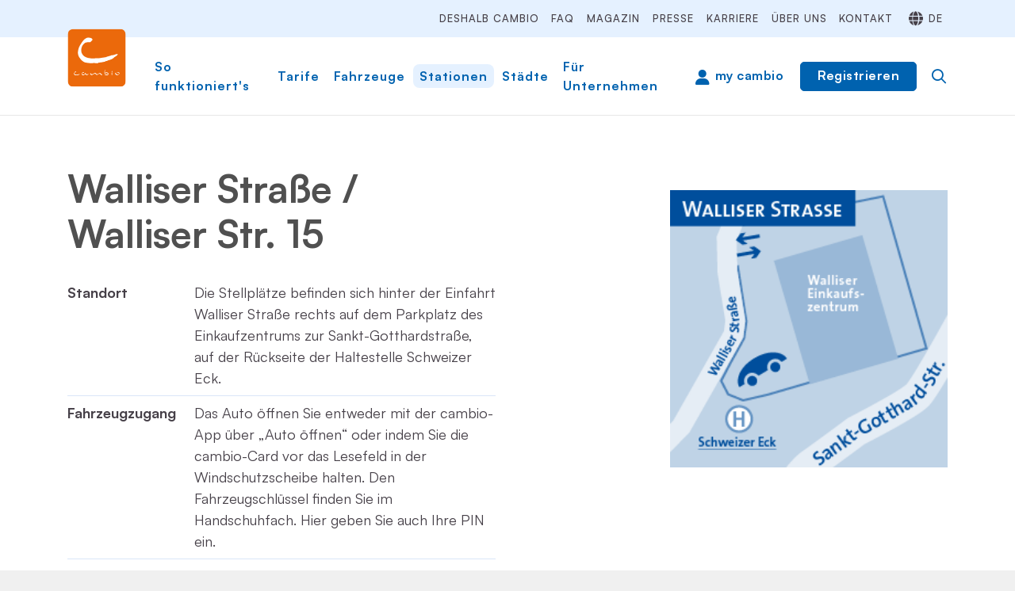

--- FILE ---
content_type: text/html; charset=utf-8
request_url: https://www.cambio-carsharing.de/stationen/station/walliser-strasse-1-3849
body_size: 64070
content:
<!DOCTYPE html>
<html dir="ltr" lang="de-DE">
<head>

<meta charset="utf-8">
<!-- 
	(c) artundweise GmbH -

	This website is powered by TYPO3 - inspiring people to share!
	TYPO3 is a free open source Content Management Framework initially created by Kasper Skaarhoj and licensed under GNU/GPL.
	TYPO3 is copyright 1998-2026 of Kasper Skaarhoj. Extensions are copyright of their respective owners.
	Information and contribution at https://typo3.org/
-->



<title>Walliser Straße | cambio CarSharing</title>
<meta name="generator" content="TYPO3 CMS" />
<meta property="og:type" content="website" />
<meta property="og:site_name" content="cambio CarSharing" />
<meta property="og:url" content="https://www.cambio-carsharing.de/stationen/station" />
<meta property="og:title" content="Walliser Straße" />
<meta name="twitter:card" content="summary" />


<link rel="stylesheet" href="/typo3conf/ext/auw_project/Resources/Public/mandant/auw.bundle.css?1756807468" media="all">




<script src="/typo3conf/ext/auw_config/Resources/Public/Js/jquery-3.7.1/jquery.min.js?1759234544"></script>
<script>
    window.lazySizesConfig = {
        expand: 300,
        throttleDelay: 100,
        loadMode: 1
    };
</script>
<script src="/typo3conf/ext/auw_project/Resources/Public/mandant/vendor.bundle.js?1677683618" async="async"></script>




<link rel="apple-touch-icon" sizes="57x57" href="/typo3conf/ext/auw_project/Resources/Public/mandant/assets/apple-touch-icon-57x57.png">
<link rel="apple-touch-icon" sizes="60x60" href="/typo3conf/ext/auw_project/Resources/Public/mandant/assets/apple-touch-icon-60x60.png">
<link rel="apple-touch-icon" sizes="72x72" href="/typo3conf/ext/auw_project/Resources/Public/mandant/assets/apple-touch-icon-72x72.png">
<link rel="apple-touch-icon" sizes="76x76" href="/typo3conf/ext/auw_project/Resources/Public/mandant/assets/apple-touch-icon-76x76.png">
<link rel="apple-touch-icon" sizes="114x114" href="/typo3conf/ext/auw_project/Resources/Public/mandant/assets/apple-touch-icon-114x114.png">
<link rel="apple-touch-icon" sizes="120x120" href="/typo3conf/ext/auw_project/Resources/Public/mandant/assets/apple-touch-icon-120x120.png">
<link rel="apple-touch-icon" sizes="144x144" href="/typo3conf/ext/auw_project/Resources/Public/mandant/assets/apple-touch-icon-144x144.png">
<link rel="apple-touch-icon" sizes="152x152" href="/typo3conf/ext/auw_project/Resources/Public/mandant/assets/apple-touch-icon-152x152.png">
<link rel="apple-touch-icon" sizes="167x167" href="/typo3conf/ext/auw_project/Resources/Public/mandant/assets/apple-touch-icon-167x167.png">
<link rel="apple-touch-icon" sizes="180x180" href="/typo3conf/ext/auw_project/Resources/Public/mandant/assets/apple-touch-icon-180x180.png">
<link rel="apple-touch-icon" sizes="1024x1024" href="/typo3conf/ext/auw_project/Resources/Public/mandant/assets/apple-touch-icon-1024x1024.png">
<meta name="msapplication-square70x70logo" content="/typo3conf/ext/auw_project/Resources/Public/mandant/assets/tile-70x70.png">
<meta name="msapplication-square150x150logo" content="/typo3conf/ext/auw_project/Resources/Public/mandant/assets/tile-150x150.png">
<meta name="msapplication-wide310x150logo" content="/typo3conf/ext/auw_project/Resources/Public/mandant/assets/tile-310x150.png">
<meta name="msapplication-square310x310logo" content="/typo3conf/ext/auw_project/Resources/Public/mandant/assets/tile-310x310.png">
<link rel="icon" type="image/png" sizes="16x16" href="/typo3conf/ext/auw_project/Resources/Public/mandant/assets/favicon-16x16.png">
<link rel="icon" type="image/png" sizes="32x32" href="/typo3conf/ext/auw_project/Resources/Public/mandant/assets/favicon-32x32.png">
<link rel="icon" type="image/png" sizes="228x228" href="/typo3conf/ext/auw_project/Resources/Public/mandant/assets/coast-228x228.png">
<link rel="icon" type="image/png" sizes="512x512" href="/typo3conf/ext/auw_project/Resources/Public/mandant/assets/android-chrome-512x512.png">
<link rel="shortcut icon" href="/typo3conf/ext/auw_project/Resources/Public/mandant/assets/favicon.ico">

<meta http-equiv="X-UA-Compatible" content="IE=edge"/>
<meta name="viewport" content="width=device-width, initial-scale=1" />
<!-- Usercentrics -->        <link rel="preconnect" href="//privacy-proxy.usercentrics.eu">
        <link rel="preload" href="//privacy-proxy.usercentrics.eu/latest/uc-block.bundle.js" as="script">
        <script id="usercentrics-cmp" data-eu-mode="true" src="https://web.eu1.cmp.usercentrics.eu/ui/loader.js"
            data-settings-id="sROYKApBP" data-tcf-enabled></script>
        <script type="application/javascript" src="https://privacy-proxy.usercentrics.eu/latest/uc-block.bundle.js"></script>
        <script>
            uc.reloadOnOptIn('BJz7qNsdj-7'); // reload page on YouTube opt-in uc.reloadOnOptOut('BJz7qNsdj-7');
            uc.reloadOnOptIn('0V-E5N_GQ'); // reload page on here opt-in
            uc.reloadOnOptOut('0V-E5N_GQ');
            uc.reloadOnOptIn('S1pcEj_jZX'); // reload page on google maps opt-in
            uc.reloadOnOptOut('S1pcEj_jZX'); // hier alle ids von here (maps) containern! minmap gibt es ggf. im relaunch nicht mehr, ansonsten entsprechend erweitern
            uc.blockElements({ '0V-E5N_GQ': '#mapDIV,#minimap', // here
        });
        </script>
        <style>
            button.uc-embedding-more-info {color: #383838;}
            .uc-embedding-wrapper h3 {padding-top: 0 !important;border-top: none !important;}
            .uc-embedding-container {background-color: #DDDDDD;}
        </style><!-- End Usercentrics --><!-- Start Matomo Code, text/plain for usercentrics -->        <script type="text/plain" data-usercentrics="Matomo (self hosted)">
            var _paq = window._paq = window._paq || [];
            /* tracker methods like "setCustomDimension" should be called before "trackPageView" */
            _paq.push(['trackPageView']);
            _paq.push(['enableLinkTracking']);
            (function () {
                //  ! ProxyPass  /piwik/  https://blog.cambio-carsharing.de/piwik/
                var u = "https://blog.cambio-carsharing.de/piwik/";
                _paq.push(['setTrackerUrl', u + 'matomo.php']);
                _paq.push(['setSiteId', '2']);
                var d = document, g = d.createElement('script'),
                    s = d.getElementsByTagName('script')[0];
                g.type = 'text/javascript';
                g.async = true;
                g.defer = true;
                g.src = u + 'matomo.js';
                s.parentNode.insertBefore(g, s);
            })();
        </script><!-- End Matomo Code -->
<link rel="canonical" href="https://www.cambio-carsharing.de/stationen/station/walliser-strasse-1-3849"/>

<link rel="alternate" hreflang="de-DE" href="https://www.cambio-carsharing.de/stationen/station/walliser-strasse-1-3849"/>
<link rel="alternate" hreflang="en-GB" href="https://www.cambio-carsharing.de/en/stations/station/walliser-strasse-1-3849"/>
<link rel="alternate" hreflang="x-default" href="https://www.cambio-carsharing.de/stationen/station/walliser-strasse-1-3849"/>
</head>
<body id="body_370" class="  ">
<div id="view-box-site">

  
  

<div class="header-container">

    <nav class="container header" role="navigation">

        <a class="header__logo" href="/">
    
            <img src="/typo3conf/ext/auw_project/Resources/PubStatic/mandant/img/logo.svg" alt="Station" />
        
</a>

        <div class="header__nav">
            
                <aside class="meta-navigation">
                    <div class="selected-city-indicator js-readcookie" data-cities="{&quot;1&quot;:{&quot;uid&quot;:1,&quot;name&quot;:&quot;Aachen&quot;},&quot;2&quot;:{&quot;uid&quot;:2,&quot;name&quot;:&quot;Achim&quot;},&quot;53&quot;:{&quot;uid&quot;:53,&quot;name&quot;:&quot;Bad Zwischenahn&quot;},&quot;3&quot;:{&quot;uid&quot;:3,&quot;name&quot;:&quot;Berlin&quot;},&quot;4&quot;:{&quot;uid&quot;:4,&quot;name&quot;:&quot;Bielefeld&quot;},&quot;5&quot;:{&quot;uid&quot;:5,&quot;name&quot;:&quot;Bonn&quot;},&quot;6&quot;:{&quot;uid&quot;:6,&quot;name&quot;:&quot;Bremen&quot;},&quot;7&quot;:{&quot;uid&quot;:7,&quot;name&quot;:&quot;Bremerhaven&quot;},&quot;8&quot;:{&quot;uid&quot;:8,&quot;name&quot;:&quot;Br\u00fchl&quot;},&quot;50&quot;:{&quot;uid&quot;:50,&quot;name&quot;:&quot;Delmenhorst&quot;},&quot;9&quot;:{&quot;uid&quot;:9,&quot;name&quot;:&quot;Dormagen&quot;},&quot;37&quot;:{&quot;uid&quot;:37,&quot;name&quot;:&quot;Dortmund&quot;},&quot;10&quot;:{&quot;uid&quot;:10,&quot;name&quot;:&quot;D\u00fcren&quot;},&quot;11&quot;:{&quot;uid&quot;:11,&quot;name&quot;:&quot;D\u00fcsseldorf&quot;},&quot;54&quot;:{&quot;uid&quot;:54,&quot;name&quot;:&quot;Emden&quot;},&quot;12&quot;:{&quot;uid&quot;:12,&quot;name&quot;:&quot;Erftstadt&quot;},&quot;13&quot;:{&quot;uid&quot;:13,&quot;name&quot;:&quot;Eschweiler&quot;},&quot;41&quot;:{&quot;uid&quot;:41,&quot;name&quot;:&quot;Euskirchen&quot;},&quot;14&quot;:{&quot;uid&quot;:14,&quot;name&quot;:&quot;Flensburg&quot;},&quot;15&quot;:{&quot;uid&quot;:15,&quot;name&quot;:&quot;Frechen&quot;},&quot;16&quot;:{&quot;uid&quot;:16,&quot;name&quot;:&quot;Hamburg&quot;},&quot;17&quot;:{&quot;uid&quot;:17,&quot;name&quot;:&quot;Herzogenrath&quot;},&quot;18&quot;:{&quot;uid&quot;:18,&quot;name&quot;:&quot;H\u00fcrth&quot;},&quot;19&quot;:{&quot;uid&quot;:19,&quot;name&quot;:&quot;J\u00fclich&quot;},&quot;55&quot;:{&quot;uid&quot;:55,&quot;name&quot;:&quot;Kerpen&quot;},&quot;21&quot;:{&quot;uid&quot;:21,&quot;name&quot;:&quot;K\u00f6ln&quot;},&quot;22&quot;:{&quot;uid&quot;:22,&quot;name&quot;:&quot;Leer&quot;},&quot;23&quot;:{&quot;uid&quot;:23,&quot;name&quot;:&quot;Lilienthal&quot;},&quot;24&quot;:{&quot;uid&quot;:24,&quot;name&quot;:&quot;L\u00fcneburg&quot;},&quot;25&quot;:{&quot;uid&quot;:25,&quot;name&quot;:&quot;Oldenburg&quot;},&quot;44&quot;:{&quot;uid&quot;:44,&quot;name&quot;:&quot;Pulheim&quot;},&quot;26&quot;:{&quot;uid&quot;:26,&quot;name&quot;:&quot;Saarbr\u00fccken&quot;},&quot;27&quot;:{&quot;uid&quot;:27,&quot;name&quot;:&quot;Sankt Augustin&quot;},&quot;28&quot;:{&quot;uid&quot;:28,&quot;name&quot;:&quot;Siegburg&quot;},&quot;57&quot;:{&quot;uid&quot;:57,&quot;name&quot;:&quot;Stuhr&quot;},&quot;52&quot;:{&quot;uid&quot;:52,&quot;name&quot;:&quot;Troisdorf&quot;},&quot;29&quot;:{&quot;uid&quot;:29,&quot;name&quot;:&quot;Uelzen&quot;},&quot;30&quot;:{&quot;uid&quot;:30,&quot;name&quot;:&quot;Verden&quot;},&quot;31&quot;:{&quot;uid&quot;:31,&quot;name&quot;:&quot;Wilhelmshaven&quot;},&quot;32&quot;:{&quot;uid&quot;:32,&quot;name&quot;:&quot;Winsen&quot;},&quot;51&quot;:{&quot;uid&quot;:51,&quot;name&quot;:&quot;Worpswede&quot;},&quot;33&quot;:{&quot;uid&quot;:33,&quot;name&quot;:&quot;Wuppertal&quot;},&quot;34&quot;:{&quot;uid&quot;:34,&quot;name&quot;:&quot;W\u00fcrselen&quot;},&quot;48&quot;:{&quot;uid&quot;:48,&quot;name&quot;:&quot;Z\u00fclpich&quot;}}">
    <a href="/staedte">Meine Stadt: <span class="js-readcookie__replace"></span></a>
</div>


                    <nav class="meta-navigation__nav">
                        <ul><li><a href="/deshalb-cambio">Deshalb cambio</a></li><li><a href="/faq">FAQ</a></li><li><a href="/magazin">Magazin</a></li><li><a href="/presse">Presse</a></li><li><a href="/karriere">Karriere</a></li><li><a href="/ueber-uns">Über uns</a></li><li><a href="/kontakt">Kontakt</a></li></ul>
                        <ul class="nav-list meta-navigation__nav--lang"><li class="active"><a href="/stationen/station/walliser-strasse-1-3849">de</a></li><li><a href="/en/stations/station/walliser-strasse-1-3849">en</a></li></ul>
                    </nav>
                </aside>
            
            <div class="header__nav--wrapper">
                <ul class="navigation"><li class="navigation__item"><a href="/so-funktionierts" class="navigation__link">So funktioniert's</a></li><li class="navigation__item"><a href="/tarife" class="navigation__link">Tarife</a></li><li class="navigation__item"><a href="/fahrzeuge" class="navigation__link">Fahrzeuge</a></li><li class="navigation__item is-active"><a href="/stationen" class="navigation__link">Stationen</a></li><li class="navigation__item"><a href="/staedte" class="navigation__link">Städte</a></li><li class="navigation__item"><a href="/unternehmen" class="navigation__link">Für Unternehmen</a></li></ul>

                <div class="header__login">

                    <a class="btn btn-myCambio" target="_blank" href="https://my.cambio-carsharing.de/login">my cambio</a>

                    <a class="btn btn-primary btn-login" href="/anmelden">Registrieren</a>

                </div>

                <div class="header__search">
                    
<span class="searchbox" data-ajaxroute="https://www.cambio-carsharing.de/stationen/station/ajax.call?nameSpace=tx_auwsolr_searchlist&amp;route=ajaxSearch" data-ismobile="">
  <form class="searchbox__field" action="/suche" method="GET">
    <input class="searchbox__input" type="text" name="tx_auwsolr_searchlist[q]" placeholder="Suchbegriff eingeben" autocomplete="off">
    <i class="far fa-spinner fa-spin searchbox__spinner"></i>
  </form>
  <span class="nobtn searchbox__icon">
      <i class="fal fa-search" aria-hidden="true"></i>
  </span>
  <div class="searchbox__result--container">
    <div class="searchbox__result"></div>
  </div>
</span>

                </div>
            </div>
        </div>

    </nav>
</div>

<div class="mobile-header Fixed">
        <div class="mobile-header__burger">
            <a class="nolink hamburger hamburger--collapse is-unloaded" id="mobileMenu__clicker" type="button" aria-label="Menu" aria-controls="navigation" href="#mobile-menu" data-ajaxroute="https://www.cambio-carsharing.de/stationen/station/walliser-strasse-1-3849/ajax.call?route=ajaxMobileMenu" data-is-needed-at="1199" data-opening-direction="left" data-sliding-submenus="true">
            <span class="hamburger-box">
              <i class="fal fa-spinner fa-spin menu-state" title="Menü lädt"></i>
              <i class="fal fa-exclamation-triangle menu-state" title="Fehler - bitte laden Sie die Seite erneut"></i>
              <i class="fal fa-sync menu-state" title="Menü laden"></i>
              <span class="hamburger-inner"></span>
            </span>
            </a>
        </div>

        <div class="mobile-header__logo">
            
                <a class="header__logo" href="/">
    
            <img src="/typo3conf/ext/auw_project/Resources/PubStatic/mandant/img/logo.svg" alt="Station" />
        
</a>
            
        </div>

        <div class="header__login">

            <a class="btn btn-myCambio" target="_blank" href="https://my.cambio-carsharing.de/login">my cambio</a>

            <a class="btn btn-primary btn-login" href="/anmelden">Registrieren</a>

    </div>

</div>


  



  <main class="page-contents" role="main">
    
  <nav class="breadcrumb"><div class="breadcrumb__inner"><ul class="container"><li class="breadcrumb__item"><a href="/">Start</a></li><li class="breadcrumb__item"><a href="/stationen">Stationen</a></li><li class="breadcrumb__item is-active">Station</li></ul></div></nav>
  <!--TYPO3SEARCH_begin-->
  <div class="auw-ce  auw-ce__st1  auw-ce__sb0  container" >
    

            <a id="c2987"></a>
            
            
            
                



            
            
                

    



            
            

    
        <div class="station-detail">

    <div class="container auw-ce    auw-ce__sb1" id="js-stationMap" data-station="">

        <div class="row">

            <div class="col-xl-6 col-lg-6 col-md-12 col-12">

                <h1 class="car-detail__title detail__title">
                    Walliser Straße / Walliser Str. 15
                </h1>

                <div class="detail__list">

                    <div class="detail__item">

                        <div class="detail__name">Standort</div>
                        <div class="detail__description">Die Stellplätze befinden sich hinter der Einfahrt Walliser Straße rechts auf dem Parkplatz des Einkaufzentrums zur Sankt-Gotthardstraße, auf der Rückseite der Haltestelle Schweizer Eck.</div>

                    </div>

                    <div class="detail__item">

                        <div class="detail__name">Fahrzeugzugang</div>
                        <div class="detail__description">Das Auto öffnen Sie entweder mit der cambio-App über &bdquo;Auto öffnen&ldquo; oder indem Sie die cambio-Card vor das Lesefeld in der Windschutzscheibe halten. Den Fahrzeugschlüssel finden Sie im Handschuhfach. Hier geben Sie auch Ihre PIN ein.</div>

                    </div>

                    
                        <div class="detail__item">

                            <div class="detail__name">Autos</div>
                            <div class="detail__description">
                                
                                    <a class="btn btn-decorated" href="/fahrzeuge/fahrzeug/e-kleinwagen-1-995">ZOE E-Mobil ZE50</a>
                                    <br>
                                
                                    <a class="btn btn-decorated" href="/fahrzeuge/fahrzeug/hochdachkombi-1-969">Citroen Berlingo 2019 Diesel</a>
                                    
                                
                            </div>

                        </div>
                    

                    
                        <div class="detail__item">

                            <div class="detail__name">ÖPNV</div>
                            <div class="detail__description">Linie(n): 1, 1S, 25, 37
                                <br>Haltestelle(n): Schweizer Eck
                            </div>

                        </div>
                    

                    
                        <div class="detail__item">

                            <div class="detail__name">Taxi</div>
                            <div class="detail__description">Taxistand Walliser</div>

                        </div>
                    

                    <div class="detail__item">

                        <div class="detail__name">Benachbarte Stationen</div>
                        <div class="detail__description">
                            <div class="detail__tag-list">
                                
                                    <a class="tag detail__tag" href="/stationen/station/schweizer-viertel-1-1924">Schweizer Viertel</a>
                                
                                    <a class="tag detail__tag" href="/stationen/station/graubuendener-strasse-1-3826">Graubündener Straße</a>
                                
                                    <a class="tag detail__tag" href="/stationen/station/hallacker-1-3338">Hallacker</a>
                                
                                    <a class="tag detail__tag" href="/stationen/station/blockdiek-1-3158">Blockdiek</a>
                                
                                    <a class="tag detail__tag" href="/stationen/station/ellener-hof-1-4207">Ellener Hof</a>
                                
                                    <a class="tag detail__tag" href="/stationen/station/ostbahn-1-55">Ostbahn</a>
                                
                                    <a class="tag detail__tag" href="/stationen/station/berliner-freiheit-1-2916">Berliner Freiheit</a>
                                
                                    <a class="tag detail__tag" href="/stationen/station/diedrich-1-1923">Diedrich</a>
                                
                                    <a class="tag detail__tag" href="/stationen/station/wilhelm-leuschner-1-3868">Wilhelm Leuschner</a>
                                
                                    <a class="tag detail__tag" href="/stationen/station/paul-singer-strasse-1-3523">Paul-Singer-Straße</a>
                                
                            </div>
                        </div>

                    </div>

                    
                        <div class="detail__item">

                            <div class="detail__name">Bemerkung</div>
                            <div class="detail__description">Bitte Klappbügel zum Sperren des Stellplatzes verwenden. Der Schlüssel befindet sich am Zündschlüsselring.</div>

                        </div>
                    

                    <div class="detail__item">

                        <div class="detail__name"></div>
                        <div class="detail__description"><a href="#mapDropdown" class="btn btn-primary btn-icon-bottom">Zur Karte</a></div>

                    </div>

                </div>

            </div>

            <div class="col-xl-2 col-lg-1 d-none d-lg-block"></div>

            <div class="col-xl-4 col-lg-5 col-md-12 col-12">
                
                    <img class="mt-5" src="/fileadmin/imported-images/stations/5388.png" width="252" height="252" alt="" />
                
            </div>

        </div>
    </div>
</div>

    


            
                



            
            
                



            
            

        

</div><div class="auw-ce  auw-ce__st0  auw-ce__sb0  container" >
    

            <a id="c3284"></a>
            
            
            
                



            
            
                

    



            
            

    
        



<div class="stationMap" data-navigation="{&quot;cities&quot;:{&quot;15-1&quot;:{&quot;id&quot;:&quot;15-1&quot;,&quot;displayName&quot;:&quot;Aachen&quot;,&quot;geoposition&quot;:{&quot;longitude&quot;:6.08264923,&quot;latitude&quot;:50.77761254,&quot;googleZoom&quot;:12},&quot;districts&quot;:{&quot;15-1&quot;:{&quot;id&quot;:&quot;15-1&quot;,&quot;displayName&quot;:&quot;Aachen Mitte&quot;,&quot;city&quot;:{&quot;id&quot;:&quot;15-1&quot;,&quot;displayName&quot;:&quot;Aachen&quot;},&quot;geoposition&quot;:{&quot;longitude&quot;:6.08247757,&quot;latitude&quot;:50.77565866,&quot;googleZoom&quot;:17},&quot;stations&quot;:{&quot;15-1689&quot;:{&quot;id&quot;:&quot;15-1689&quot;,&quot;displayName&quot;:&quot;Linde&quot;,&quot;geoposition&quot;:{&quot;longitude&quot;:6.07858166,&quot;latitude&quot;:50.77558827,&quot;googleZoom&quot;:20},&quot;url&quot;:&quot;https:\/\/www.cambio-carsharing.de\/stationen\/station\/linde-15-1689&quot;},&quot;15-1772&quot;:{&quot;id&quot;:&quot;15-1772&quot;,&quot;displayName&quot;:&quot;Martin&quot;,&quot;geoposition&quot;:{&quot;longitude&quot;:6.08619511,&quot;latitude&quot;:50.77852925,&quot;googleZoom&quot;:20},&quot;url&quot;:&quot;https:\/\/www.cambio-carsharing.de\/stationen\/station\/martin-15-1772&quot;},&quot;15-2835&quot;:{&quot;id&quot;:&quot;15-2835&quot;,&quot;displayName&quot;:&quot;Klosterplatz&quot;,&quot;geoposition&quot;:{&quot;longitude&quot;:6.08237535,&quot;latitude&quot;:50.7752432,&quot;googleZoom&quot;:20},&quot;url&quot;:&quot;https:\/\/www.cambio-carsharing.de\/stationen\/station\/klosterplatz-15-2835&quot;},&quot;15-3994&quot;:{&quot;id&quot;:&quot;15-3994&quot;,&quot;displayName&quot;:&quot;Elisengalerie&quot;,&quot;geoposition&quot;:{&quot;longitude&quot;:6.09001804,&quot;latitude&quot;:50.77268674,&quot;googleZoom&quot;:19},&quot;url&quot;:&quot;https:\/\/www.cambio-carsharing.de\/stationen\/station\/elisengalerie-15-3994&quot;},&quot;15-4568&quot;:{&quot;id&quot;:&quot;15-4568&quot;,&quot;displayName&quot;:&quot;Dom&quot;,&quot;geoposition&quot;:{&quot;longitude&quot;:6.08171223,&quot;latitude&quot;:50.77344063,&quot;googleZoom&quot;:20},&quot;url&quot;:&quot;https:\/\/www.cambio-carsharing.de\/stationen\/station\/dom-15-4568&quot;}}},&quot;15-2&quot;:{&quot;id&quot;:&quot;15-2&quot;,&quot;displayName&quot;:&quot;Bahnhofsviertel&quot;,&quot;city&quot;:{&quot;id&quot;:&quot;15-1&quot;,&quot;displayName&quot;:&quot;Aachen&quot;},&quot;geoposition&quot;:{&quot;longitude&quot;:6.090502738952637,&quot;latitude&quot;:50.76689229907211,&quot;googleZoom&quot;:15},&quot;stations&quot;:{&quot;15-1828&quot;:{&quot;id&quot;:&quot;15-1828&quot;,&quot;displayName&quot;:&quot;Marien&quot;,&quot;geoposition&quot;:{&quot;longitude&quot;:6.08879181,&quot;latitude&quot;:50.7696556,&quot;googleZoom&quot;:19},&quot;url&quot;:&quot;https:\/\/www.cambio-carsharing.de\/stationen\/station\/marien-15-1828&quot;},&quot;15-2519&quot;:{&quot;id&quot;:&quot;15-2519&quot;,&quot;displayName&quot;:&quot;Bhf-Wetters\u00e4ule&quot;,&quot;geoposition&quot;:{&quot;longitude&quot;:6.092265,&quot;latitude&quot;:50.76830902,&quot;googleZoom&quot;:19},&quot;url&quot;:&quot;https:\/\/www.cambio-carsharing.de\/stationen\/station\/bhf-wettersaeule-15-2519&quot;},&quot;15-2806&quot;:{&quot;id&quot;:&quot;15-2806&quot;,&quot;displayName&quot;:&quot;Beethoven&quot;,&quot;geoposition&quot;:{&quot;longitude&quot;:6.08250998,&quot;latitude&quot;:50.76753914,&quot;googleZoom&quot;:18},&quot;url&quot;:&quot;https:\/\/www.cambio-carsharing.de\/stationen\/station\/beethoven-15-2806&quot;},&quot;15-3144&quot;:{&quot;id&quot;:&quot;15-3144&quot;,&quot;displayName&quot;:&quot;Lagerhaus&quot;,&quot;geoposition&quot;:{&quot;longitude&quot;:6.08778851,&quot;latitude&quot;:50.76773158,&quot;googleZoom&quot;:19},&quot;url&quot;:&quot;https:\/\/www.cambio-carsharing.de\/stationen\/station\/lagerhaus-15-3144&quot;},&quot;15-3715&quot;:{&quot;id&quot;:&quot;15-3715&quot;,&quot;displayName&quot;:&quot;Reumont&quot;,&quot;geoposition&quot;:{&quot;longitude&quot;:6.08629775,&quot;latitude&quot;:50.7662937,&quot;googleZoom&quot;:19},&quot;url&quot;:&quot;https:\/\/www.cambio-carsharing.de\/stationen\/station\/reumont-15-3715&quot;},&quot;15-4803&quot;:{&quot;id&quot;:&quot;15-4803&quot;,&quot;displayName&quot;:&quot;Mozart&quot;,&quot;geoposition&quot;:{&quot;longitude&quot;:6.08313739,&quot;latitude&quot;:50.76714422,&quot;googleZoom&quot;:18},&quot;url&quot;:&quot;https:\/\/www.cambio-carsharing.de\/stationen\/station\/mozart-15-4803&quot;},&quot;15-5186&quot;:{&quot;id&quot;:&quot;15-5186&quot;,&quot;displayName&quot;:&quot;Bahnhof&quot;,&quot;geoposition&quot;:{&quot;longitude&quot;:6.08791709,&quot;latitude&quot;:50.76754712,&quot;googleZoom&quot;:18},&quot;url&quot;:&quot;https:\/\/www.cambio-carsharing.de\/stationen\/station\/bahnhof-15-5186&quot;}}},&quot;15-3&quot;:{&quot;id&quot;:&quot;15-3&quot;,&quot;displayName&quot;:&quot;Frankenberger Viertel&quot;,&quot;city&quot;:{&quot;id&quot;:&quot;15-1&quot;,&quot;displayName&quot;:&quot;Aachen&quot;},&quot;geoposition&quot;:{&quot;longitude&quot;:6.100673675537109,&quot;latitude&quot;:50.77055645621864,&quot;googleZoom&quot;:15},&quot;stations&quot;:{&quot;15-19&quot;:{&quot;id&quot;:&quot;15-19&quot;,&quot;displayName&quot;:&quot;Richard&quot;,&quot;geoposition&quot;:{&quot;longitude&quot;:6.09489755,&quot;latitude&quot;:50.77269757,&quot;googleZoom&quot;:19},&quot;url&quot;:&quot;https:\/\/www.cambio-carsharing.de\/stationen\/station\/richard-15-19&quot;},&quot;15-1763&quot;:{&quot;id&quot;:&quot;15-1763&quot;,&quot;displayName&quot;:&quot;Neumarkt&quot;,&quot;geoposition&quot;:{&quot;longitude&quot;:6.10675692,&quot;latitude&quot;:50.7687787,&quot;googleZoom&quot;:17},&quot;url&quot;:&quot;https:\/\/www.cambio-carsharing.de\/stationen\/station\/neumarkt-15-1763&quot;},&quot;15-2034&quot;:{&quot;id&quot;:&quot;15-2034&quot;,&quot;displayName&quot;:&quot;Turpin&quot;,&quot;geoposition&quot;:{&quot;longitude&quot;:6.10876322,&quot;latitude&quot;:50.76676337,&quot;googleZoom&quot;:18},&quot;url&quot;:&quot;https:\/\/www.cambio-carsharing.de\/stationen\/station\/turpin-15-2034&quot;},&quot;15-2861&quot;:{&quot;id&quot;:&quot;15-2861&quot;,&quot;displayName&quot;:&quot;Bismarck&quot;,&quot;geoposition&quot;:{&quot;longitude&quot;:6.11061976,&quot;latitude&quot;:50.76915771,&quot;googleZoom&quot;:18},&quot;url&quot;:&quot;https:\/\/www.cambio-carsharing.de\/stationen\/station\/bismarck-15-2861&quot;},&quot;15-3211&quot;:{&quot;id&quot;:&quot;15-3211&quot;,&quot;displayName&quot;:&quot;Friedrich&quot;,&quot;geoposition&quot;:{&quot;longitude&quot;:6.09884021,&quot;latitude&quot;:50.77148548,&quot;googleZoom&quot;:18},&quot;url&quot;:&quot;https:\/\/www.cambio-carsharing.de\/stationen\/station\/friedrich-15-3211&quot;},&quot;15-3486&quot;:{&quot;id&quot;:&quot;15-3486&quot;,&quot;displayName&quot;:&quot;Frankenburg&quot;,&quot;geoposition&quot;:{&quot;longitude&quot;:6.10244337,&quot;latitude&quot;:50.76844769,&quot;googleZoom&quot;:20},&quot;url&quot;:&quot;https:\/\/www.cambio-carsharing.de\/stationen\/station\/frankenburg-15-3486&quot;},&quot;15-3552&quot;:{&quot;id&quot;:&quot;15-3552&quot;,&quot;displayName&quot;:&quot;Viadukt&quot;,&quot;geoposition&quot;:{&quot;longitude&quot;:6.09689542,&quot;latitude&quot;:50.76736141,&quot;googleZoom&quot;:18},&quot;url&quot;:&quot;https:\/\/www.cambio-carsharing.de\/stationen\/station\/viadukt-15-3552&quot;},&quot;15-3862&quot;:{&quot;id&quot;:&quot;15-3862&quot;,&quot;displayName&quot;:&quot;Augusta&quot;,&quot;geoposition&quot;:{&quot;longitude&quot;:6.102556,&quot;latitude&quot;:50.77340802,&quot;googleZoom&quot;:19},&quot;url&quot;:&quot;https:\/\/www.cambio-carsharing.de\/stationen\/station\/augusta-15-3862&quot;},&quot;15-4349&quot;:{&quot;id&quot;:&quot;15-4349&quot;,&quot;displayName&quot;:&quot;Steffen&quot;,&quot;geoposition&quot;:{&quot;longitude&quot;:6.1003117,&quot;latitude&quot;:50.77395727,&quot;googleZoom&quot;:18},&quot;url&quot;:&quot;https:\/\/www.cambio-carsharing.de\/stationen\/station\/steffen-15-4349&quot;},&quot;15-4496&quot;:{&quot;id&quot;:&quot;15-4496&quot;,&quot;displayName&quot;:&quot;Bach&quot;,&quot;geoposition&quot;:{&quot;longitude&quot;:6.09820128,&quot;latitude&quot;:50.76825374,&quot;googleZoom&quot;:20},&quot;url&quot;:&quot;https:\/\/www.cambio-carsharing.de\/stationen\/station\/bach-15-4496&quot;}}},&quot;15-4&quot;:{&quot;id&quot;:&quot;15-4&quot;,&quot;displayName&quot;:&quot;Ostviertel&quot;,&quot;city&quot;:{&quot;id&quot;:&quot;15-1&quot;,&quot;displayName&quot;:&quot;Aachen&quot;},&quot;geoposition&quot;:{&quot;longitude&quot;:6.111488342285156,&quot;latitude&quot;:50.769633658493944,&quot;googleZoom&quot;:15},&quot;stations&quot;:{&quot;15-28&quot;:{&quot;id&quot;:&quot;15-28&quot;,&quot;displayName&quot;:&quot;Rothe-Erde&quot;,&quot;geoposition&quot;:{&quot;longitude&quot;:6.11574501,&quot;latitude&quot;:50.77030031,&quot;googleZoom&quot;:19},&quot;url&quot;:&quot;https:\/\/www.cambio-carsharing.de\/stationen\/station\/rothe-erde-15-28&quot;},&quot;15-4121&quot;:{&quot;id&quot;:&quot;15-4121&quot;,&quot;displayName&quot;:&quot;Eifel&quot;,&quot;geoposition&quot;:{&quot;longitude&quot;:6.11037684,&quot;latitude&quot;:50.77482543,&quot;googleZoom&quot;:17},&quot;url&quot;:&quot;https:\/\/www.cambio-carsharing.de\/stationen\/station\/eifel-15-4121&quot;}}},&quot;15-7&quot;:{&quot;id&quot;:&quot;15-7&quot;,&quot;displayName&quot;:&quot;Burtscheid&quot;,&quot;city&quot;:{&quot;id&quot;:&quot;15-1&quot;,&quot;displayName&quot;:&quot;Aachen&quot;},&quot;geoposition&quot;:{&quot;longitude&quot;:6.09213625,&quot;latitude&quot;:50.7639201,&quot;googleZoom&quot;:18},&quot;stations&quot;:{&quot;15-11&quot;:{&quot;id&quot;:&quot;15-11&quot;,&quot;displayName&quot;:&quot;Gregor&quot;,&quot;geoposition&quot;:{&quot;longitude&quot;:6.09399229,&quot;latitude&quot;:50.76105789,&quot;googleZoom&quot;:19},&quot;url&quot;:&quot;https:\/\/www.cambio-carsharing.de\/stationen\/station\/gregor-15-11&quot;},&quot;15-2803&quot;:{&quot;id&quot;:&quot;15-2803&quot;,&quot;displayName&quot;:&quot;Bayernallee&quot;,&quot;geoposition&quot;:{&quot;longitude&quot;:6.09574802,&quot;latitude&quot;:50.75527522,&quot;googleZoom&quot;:19},&quot;url&quot;:&quot;https:\/\/www.cambio-carsharing.de\/stationen\/station\/bayernallee-15-2803&quot;},&quot;15-3490&quot;:{&quot;id&quot;:&quot;15-3490&quot;,&quot;displayName&quot;:&quot;Adlerberg&quot;,&quot;geoposition&quot;:{&quot;longitude&quot;:6.09217648,&quot;latitude&quot;:50.76393452,&quot;googleZoom&quot;:20},&quot;url&quot;:&quot;https:\/\/www.cambio-carsharing.de\/stationen\/station\/adlerberg-15-3490&quot;},&quot;15-5235&quot;:{&quot;id&quot;:&quot;15-5235&quot;,&quot;displayName&quot;:&quot;Benedikt&quot;,&quot;geoposition&quot;:{&quot;longitude&quot;:6.09042495,&quot;latitude&quot;:50.76290508,&quot;googleZoom&quot;:21},&quot;url&quot;:&quot;https:\/\/www.cambio-carsharing.de\/stationen\/station\/benedikt-15-5235&quot;}}},&quot;15-10&quot;:{&quot;id&quot;:&quot;15-10&quot;,&quot;displayName&quot;:&quot;Pontviertel&quot;,&quot;city&quot;:{&quot;id&quot;:&quot;15-1&quot;,&quot;displayName&quot;:&quot;Aachen&quot;},&quot;geoposition&quot;:{&quot;longitude&quot;:6.07749939,&quot;latitude&quot;:50.78236123,&quot;googleZoom&quot;:15},&quot;stations&quot;:{&quot;15-14&quot;:{&quot;id&quot;:&quot;15-14&quot;,&quot;displayName&quot;:&quot;Ponttor&quot;,&quot;geoposition&quot;:{&quot;longitude&quot;:6.07788831,&quot;latitude&quot;:50.78236802,&quot;googleZoom&quot;:19},&quot;url&quot;:&quot;https:\/\/www.cambio-carsharing.de\/stationen\/station\/ponttor-15-14&quot;},&quot;15-1552&quot;:{&quot;id&quot;:&quot;15-1552&quot;,&quot;displayName&quot;:&quot;Bastei&quot;,&quot;geoposition&quot;:{&quot;longitude&quot;:6.08794258,&quot;latitude&quot;:50.78159215,&quot;googleZoom&quot;:20},&quot;url&quot;:&quot;https:\/\/www.cambio-carsharing.de\/stationen\/station\/bastei-15-1552&quot;},&quot;15-3124&quot;:{&quot;id&quot;:&quot;15-3124&quot;,&quot;displayName&quot;:&quot;Pontdriesch&quot;,&quot;geoposition&quot;:{&quot;longitude&quot;:6.08175078,&quot;latitude&quot;:50.77949902,&quot;googleZoom&quot;:19},&quot;url&quot;:&quot;https:\/\/www.cambio-carsharing.de\/stationen\/station\/pontdriesch-15-3124&quot;},&quot;15-3410&quot;:{&quot;id&quot;:&quot;15-3410&quot;,&quot;displayName&quot;:&quot;R\u00fctscher&quot;,&quot;geoposition&quot;:{&quot;longitude&quot;:6.07086574,&quot;latitude&quot;:50.78776081,&quot;googleZoom&quot;:18},&quot;url&quot;:&quot;https:\/\/www.cambio-carsharing.de\/stationen\/station\/ruetscher-15-3410&quot;},&quot;15-4276&quot;:{&quot;id&quot;:&quot;15-4276&quot;,&quot;displayName&quot;:&quot;Guter-Hirte&quot;,&quot;geoposition&quot;:{&quot;longitude&quot;:6.06068653,&quot;latitude&quot;:50.78767793,&quot;googleZoom&quot;:19},&quot;url&quot;:&quot;https:\/\/www.cambio-carsharing.de\/stationen\/station\/guter-hirte-15-4276&quot;}}},&quot;15-12&quot;:{&quot;id&quot;:&quot;15-12&quot;,&quot;displayName&quot;:&quot;Westviertel&quot;,&quot;city&quot;:{&quot;id&quot;:&quot;15-1&quot;,&quot;displayName&quot;:&quot;Aachen&quot;},&quot;geoposition&quot;:{&quot;longitude&quot;:6.071491241455078,&quot;latitude&quot;:50.77042075181257,&quot;googleZoom&quot;:15},&quot;stations&quot;:{&quot;15-12&quot;:{&quot;id&quot;:&quot;15-12&quot;,&quot;displayName&quot;:&quot;Hubertus&quot;,&quot;geoposition&quot;:{&quot;longitude&quot;:6.07834696,&quot;latitude&quot;:50.7685675,&quot;googleZoom&quot;:20},&quot;url&quot;:&quot;https:\/\/www.cambio-carsharing.de\/stationen\/station\/hubertus-15-12&quot;},&quot;15-2554&quot;:{&quot;id&quot;:&quot;15-2554&quot;,&quot;displayName&quot;:&quot;Rosstra\u00dfe&quot;,&quot;geoposition&quot;:{&quot;longitude&quot;:6.07977912,&quot;latitude&quot;:50.77210222,&quot;googleZoom&quot;:20},&quot;url&quot;:&quot;https:\/\/www.cambio-carsharing.de\/stationen\/station\/rosstrasse-15-2554&quot;},&quot;15-2560&quot;:{&quot;id&quot;:&quot;15-2560&quot;,&quot;displayName&quot;:&quot;Schanz&quot;,&quot;geoposition&quot;:{&quot;longitude&quot;:6.07218325,&quot;latitude&quot;:50.77012559,&quot;googleZoom&quot;:19},&quot;url&quot;:&quot;https:\/\/www.cambio-carsharing.de\/stationen\/station\/schanz-15-2560&quot;},&quot;15-2615&quot;:{&quot;id&quot;:&quot;15-2615&quot;,&quot;displayName&quot;:&quot;Kuckelkorn&quot;,&quot;geoposition&quot;:{&quot;longitude&quot;:6.06158668,&quot;latitude&quot;:50.76992047,&quot;googleZoom&quot;:19},&quot;url&quot;:&quot;https:\/\/www.cambio-carsharing.de\/stationen\/station\/kuckelkorn-15-2615&quot;},&quot;15-3427&quot;:{&quot;id&quot;:&quot;15-3427&quot;,&quot;displayName&quot;:&quot;Delius&quot;,&quot;geoposition&quot;:{&quot;longitude&quot;:6.07425415,&quot;latitude&quot;:50.77275771,&quot;googleZoom&quot;:18},&quot;url&quot;:&quot;https:\/\/www.cambio-carsharing.de\/stationen\/station\/delius-15-3427&quot;},&quot;15-3488&quot;:{&quot;id&quot;:&quot;15-3488&quot;,&quot;displayName&quot;:&quot;Kronenberg&quot;,&quot;geoposition&quot;:{&quot;longitude&quot;:6.05387369,&quot;latitude&quot;:50.76342456,&quot;googleZoom&quot;:16},&quot;url&quot;:&quot;https:\/\/www.cambio-carsharing.de\/stationen\/station\/kronenberg-15-3488&quot;},&quot;15-3735&quot;:{&quot;id&quot;:&quot;15-3735&quot;,&quot;displayName&quot;:&quot;Jakobstor&quot;,&quot;geoposition&quot;:{&quot;longitude&quot;:6.07317889,&quot;latitude&quot;:50.76804598,&quot;googleZoom&quot;:19},&quot;url&quot;:&quot;https:\/\/www.cambio-carsharing.de\/stationen\/station\/jakobstor-15-3735&quot;},&quot;15-4569&quot;:{&quot;id&quot;:&quot;15-4569&quot;,&quot;displayName&quot;:&quot;Franziskus&quot;,&quot;geoposition&quot;:{&quot;longitude&quot;:6.07033955,&quot;latitude&quot;:50.76513299,&quot;googleZoom&quot;:18},&quot;url&quot;:&quot;https:\/\/www.cambio-carsharing.de\/stationen\/station\/franziskus-15-4569&quot;},&quot;15-5160&quot;:{&quot;id&quot;:&quot;15-5160&quot;,&quot;displayName&quot;:&quot;Lochner&quot;,&quot;geoposition&quot;:{&quot;longitude&quot;:6.0718726,&quot;latitude&quot;:50.772738,&quot;googleZoom&quot;:18},&quot;url&quot;:&quot;https:\/\/www.cambio-carsharing.de\/stationen\/station\/lochner-15-5160&quot;}}},&quot;15-876&quot;:{&quot;id&quot;:&quot;15-876&quot;,&quot;displayName&quot;:&quot;Laurensberg&quot;,&quot;city&quot;:{&quot;id&quot;:&quot;15-1&quot;,&quot;displayName&quot;:&quot;Aachen&quot;},&quot;geoposition&quot;:{&quot;longitude&quot;:6.062736511230469,&quot;latitude&quot;:50.794651315478085,&quot;googleZoom&quot;:15},&quot;stations&quot;:{&quot;15-1620&quot;:{&quot;id&quot;:&quot;15-1620&quot;,&quot;displayName&quot;:&quot;Schurzelt&quot;,&quot;geoposition&quot;:{&quot;longitude&quot;:6.05712533,&quot;latitude&quot;:50.79460384,&quot;googleZoom&quot;:18},&quot;url&quot;:&quot;https:\/\/www.cambio-carsharing.de\/stationen\/station\/schurzelt-15-1620&quot;},&quot;15-1851&quot;:{&quot;id&quot;:&quot;15-1851&quot;,&quot;displayName&quot;:&quot;Laura&quot;,&quot;geoposition&quot;:{&quot;longitude&quot;:6.06328204,&quot;latitude&quot;:50.79752039,&quot;googleZoom&quot;:18},&quot;url&quot;:&quot;https:\/\/www.cambio-carsharing.de\/stationen\/station\/laura-15-1851&quot;}}},&quot;15-935&quot;:{&quot;id&quot;:&quot;15-935&quot;,&quot;displayName&quot;:&quot;Nordviertel&quot;,&quot;city&quot;:{&quot;id&quot;:&quot;15-1&quot;,&quot;displayName&quot;:&quot;Aachen&quot;},&quot;geoposition&quot;:{&quot;longitude&quot;:6.099557876586914,&quot;latitude&quot;:50.78108591756642,&quot;googleZoom&quot;:15},&quot;stations&quot;:{&quot;15-1799&quot;:{&quot;id&quot;:&quot;15-1799&quot;,&quot;displayName&quot;:&quot;Carolus-Thermen&quot;,&quot;geoposition&quot;:{&quot;longitude&quot;:6.0978198,&quot;latitude&quot;:50.78393328,&quot;googleZoom&quot;:19},&quot;url&quot;:&quot;https:\/\/www.cambio-carsharing.de\/stationen\/station\/carolus-thermen-15-1799&quot;},&quot;15-2873&quot;:{&quot;id&quot;:&quot;15-2873&quot;,&quot;displayName&quot;:&quot;Bl\u00fccher&quot;,&quot;geoposition&quot;:{&quot;longitude&quot;:6.10142721,&quot;latitude&quot;:50.77982775,&quot;googleZoom&quot;:19},&quot;url&quot;:&quot;https:\/\/www.cambio-carsharing.de\/stationen\/station\/bluecher-15-2873&quot;},&quot;15-2912&quot;:{&quot;id&quot;:&quot;15-2912&quot;,&quot;displayName&quot;:&quot;Soers&quot;,&quot;geoposition&quot;:{&quot;longitude&quot;:6.08994254,&quot;latitude&quot;:50.79021505,&quot;googleZoom&quot;:18},&quot;url&quot;:&quot;https:\/\/www.cambio-carsharing.de\/stationen\/station\/soers-15-2912&quot;},&quot;15-3680&quot;:{&quot;id&quot;:&quot;15-3680&quot;,&quot;displayName&quot;:&quot;Rudolf&quot;,&quot;geoposition&quot;:{&quot;longitude&quot;:6.09742373,&quot;latitude&quot;:50.77865091,&quot;googleZoom&quot;:17},&quot;url&quot;:&quot;https:\/\/www.cambio-carsharing.de\/stationen\/station\/rudolf-15-3680&quot;},&quot;15-3681&quot;:{&quot;id&quot;:&quot;15-3681&quot;,&quot;displayName&quot;:&quot;Otto&quot;,&quot;geoposition&quot;:{&quot;longitude&quot;:6.09729749,&quot;latitude&quot;:50.77619428,&quot;googleZoom&quot;:20},&quot;url&quot;:&quot;https:\/\/www.cambio-carsharing.de\/stationen\/station\/otto-15-3681&quot;},&quot;15-4277&quot;:{&quot;id&quot;:&quot;15-4277&quot;,&quot;displayName&quot;:&quot;Burggraf&quot;,&quot;geoposition&quot;:{&quot;longitude&quot;:6.10921828,&quot;latitude&quot;:50.78385735,&quot;googleZoom&quot;:18},&quot;url&quot;:&quot;https:\/\/www.cambio-carsharing.de\/stationen\/station\/burggraf-15-4277&quot;}}},&quot;15-947&quot;:{&quot;id&quot;:&quot;15-947&quot;,&quot;displayName&quot;:&quot;Forst&quot;,&quot;city&quot;:{&quot;id&quot;:&quot;15-1&quot;,&quot;displayName&quot;:&quot;Aachen&quot;},&quot;geoposition&quot;:{&quot;longitude&quot;:6.12350463,&quot;latitude&quot;:50.76766266,&quot;googleZoom&quot;:16},&quot;stations&quot;:{&quot;15-3666&quot;:{&quot;id&quot;:&quot;15-3666&quot;,&quot;displayName&quot;:&quot;Drei-Rosen&quot;,&quot;geoposition&quot;:{&quot;longitude&quot;:6.12213605,&quot;latitude&quot;:50.76651572,&quot;googleZoom&quot;:20},&quot;url&quot;:&quot;https:\/\/www.cambio-carsharing.de\/stationen\/station\/drei-rosen-15-3666&quot;},&quot;15-3781&quot;:{&quot;id&quot;:&quot;15-3781&quot;,&quot;displayName&quot;:&quot;Guter-Freund&quot;,&quot;geoposition&quot;:{&quot;longitude&quot;:6.12136423,&quot;latitude&quot;:50.77170672,&quot;googleZoom&quot;:19},&quot;url&quot;:&quot;https:\/\/www.cambio-carsharing.de\/stationen\/station\/guter-freund-15-3781&quot;},&quot;15-3988&quot;:{&quot;id&quot;:&quot;15-3988&quot;,&quot;displayName&quot;:&quot;Sartorius&quot;,&quot;geoposition&quot;:{&quot;longitude&quot;:6.12252339,&quot;latitude&quot;:50.77050513,&quot;googleZoom&quot;:20},&quot;url&quot;:&quot;https:\/\/www.cambio-carsharing.de\/stationen\/station\/sartorius-15-3988&quot;},&quot;15-4665&quot;:{&quot;id&quot;:&quot;15-4665&quot;,&quot;displayName&quot;:&quot;PatchWorkHaus&quot;,&quot;geoposition&quot;:{&quot;longitude&quot;:6.1355331,&quot;latitude&quot;:50.75965936,&quot;googleZoom&quot;:20},&quot;url&quot;:&quot;https:\/\/www.cambio-carsharing.de\/stationen\/station\/patchworkhaus-15-4665&quot;}}},&quot;15-960&quot;:{&quot;id&quot;:&quot;15-960&quot;,&quot;displayName&quot;:&quot;Brand&quot;,&quot;city&quot;:{&quot;id&quot;:&quot;15-1&quot;,&quot;displayName&quot;:&quot;Aachen&quot;},&quot;geoposition&quot;:{&quot;longitude&quot;:6.163394451141357,&quot;latitude&quot;:50.75022354837996,&quot;googleZoom&quot;:15},&quot;stations&quot;:{&quot;15-1872&quot;:{&quot;id&quot;:&quot;15-1872&quot;,&quot;displayName&quot;:&quot;Brander-Bahnhof&quot;,&quot;geoposition&quot;:{&quot;longitude&quot;:6.15870595,&quot;latitude&quot;:50.75205293,&quot;googleZoom&quot;:20},&quot;url&quot;:&quot;https:\/\/www.cambio-carsharing.de\/stationen\/station\/brander-bahnhof-15-1872&quot;},&quot;15-2624&quot;:{&quot;id&quot;:&quot;15-2624&quot;,&quot;displayName&quot;:&quot;Brander-Markt&quot;,&quot;geoposition&quot;:{&quot;longitude&quot;:6.16266201,&quot;latitude&quot;:50.74867263,&quot;googleZoom&quot;:20},&quot;url&quot;:&quot;https:\/\/www.cambio-carsharing.de\/stationen\/station\/brander-markt-15-2624&quot;},&quot;15-3194&quot;:{&quot;id&quot;:&quot;15-3194&quot;,&quot;displayName&quot;:&quot;Eckener&quot;,&quot;geoposition&quot;:{&quot;longitude&quot;:6.15907143,&quot;latitude&quot;:50.75596156,&quot;googleZoom&quot;:17},&quot;url&quot;:&quot;https:\/\/www.cambio-carsharing.de\/stationen\/station\/eckener-15-3194&quot;}}},&quot;15-966&quot;:{&quot;id&quot;:&quot;15-966&quot;,&quot;displayName&quot;:&quot;Beverau&quot;,&quot;city&quot;:{&quot;id&quot;:&quot;15-1&quot;,&quot;displayName&quot;:&quot;Aachen&quot;},&quot;geoposition&quot;:{&quot;longitude&quot;:6.108226776123047,&quot;latitude&quot;:50.76108334338327,&quot;googleZoom&quot;:15},&quot;stations&quot;:{&quot;15-1895&quot;:{&quot;id&quot;:&quot;15-1895&quot;,&quot;displayName&quot;:&quot;R\u00f6merhof&quot;,&quot;geoposition&quot;:{&quot;longitude&quot;:6.1096812,&quot;latitude&quot;:50.75919367,&quot;googleZoom&quot;:21},&quot;url&quot;:&quot;https:\/\/www.cambio-carsharing.de\/stationen\/station\/roemerhof-15-1895&quot;}}},&quot;15-998&quot;:{&quot;id&quot;:&quot;15-998&quot;,&quot;displayName&quot;:&quot;Eilendorf&quot;,&quot;city&quot;:{&quot;id&quot;:&quot;15-1&quot;,&quot;displayName&quot;:&quot;Aachen&quot;},&quot;geoposition&quot;:{&quot;longitude&quot;:6.153159141540527,&quot;latitude&quot;:50.78086883920504,&quot;googleZoom&quot;:15},&quot;stations&quot;:{&quot;15-1989&quot;:{&quot;id&quot;:&quot;15-1989&quot;,&quot;displayName&quot;:&quot;Thomas&quot;,&quot;geoposition&quot;:{&quot;longitude&quot;:6.15316962,&quot;latitude&quot;:50.78125287,&quot;googleZoom&quot;:20},&quot;url&quot;:&quot;https:\/\/www.cambio-carsharing.de\/stationen\/station\/thomas-15-1989&quot;},&quot;15-4060&quot;:{&quot;id&quot;:&quot;15-4060&quot;,&quot;displayName&quot;:&quot;Eilendorf-Markt&quot;,&quot;geoposition&quot;:{&quot;longitude&quot;:6.16343171,&quot;latitude&quot;:50.77949553,&quot;googleZoom&quot;:19},&quot;url&quot;:&quot;https:\/\/www.cambio-carsharing.de\/stationen\/station\/eilendorf-markt-15-4060&quot;}}},&quot;15-1000&quot;:{&quot;id&quot;:&quot;15-1000&quot;,&quot;displayName&quot;:&quot;Kullen&quot;,&quot;city&quot;:{&quot;id&quot;:&quot;15-1&quot;,&quot;displayName&quot;:&quot;Aachen&quot;},&quot;geoposition&quot;:{&quot;longitude&quot;:6.04222297668457,&quot;latitude&quot;:50.774600266854506,&quot;googleZoom&quot;:15},&quot;stations&quot;:{&quot;15-2000&quot;:{&quot;id&quot;:&quot;15-2000&quot;,&quot;displayName&quot;:&quot;Uniklinik&quot;,&quot;geoposition&quot;:{&quot;longitude&quot;:6.04559524,&quot;latitude&quot;:50.77382941,&quot;googleZoom&quot;:18},&quot;url&quot;:&quot;https:\/\/www.cambio-carsharing.de\/stationen\/station\/uniklinik-15-2000&quot;},&quot;15-2730&quot;:{&quot;id&quot;:&quot;15-2730&quot;,&quot;displayName&quot;:&quot;Philipp-Neri&quot;,&quot;geoposition&quot;:{&quot;longitude&quot;:6.03749465,&quot;latitude&quot;:50.77233938,&quot;googleZoom&quot;:17},&quot;url&quot;:&quot;https:\/\/www.cambio-carsharing.de\/stationen\/station\/philipp-neri-15-2730&quot;},&quot;15-3033&quot;:{&quot;id&quot;:&quot;15-3033&quot;,&quot;displayName&quot;:&quot;Drei-L\u00e4nder-Carr\u00e9e&quot;,&quot;geoposition&quot;:{&quot;longitude&quot;:6.04188998,&quot;latitude&quot;:50.76990199,&quot;googleZoom&quot;:18},&quot;url&quot;:&quot;https:\/\/www.cambio-carsharing.de\/stationen\/station\/drei-laender-carree-15-3033&quot;},&quot;15-3841&quot;:{&quot;id&quot;:&quot;15-3841&quot;,&quot;displayName&quot;:&quot;Vaalserquartier&quot;,&quot;geoposition&quot;:{&quot;longitude&quot;:6.02556676,&quot;latitude&quot;:50.7711441,&quot;googleZoom&quot;:18},&quot;url&quot;:&quot;https:\/\/www.cambio-carsharing.de\/stationen\/station\/vaalserquartier-15-3841&quot;}}},&quot;15-1220&quot;:{&quot;id&quot;:&quot;15-1220&quot;,&quot;displayName&quot;:&quot;H\u00f6rn&quot;,&quot;city&quot;:{&quot;id&quot;:&quot;15-1&quot;,&quot;displayName&quot;:&quot;Aachen&quot;},&quot;geoposition&quot;:{&quot;longitude&quot;:6.059982827539102,&quot;latitude&quot;:50.78008016936803,&quot;googleZoom&quot;:14},&quot;stations&quot;:{&quot;15-2516&quot;:{&quot;id&quot;:&quot;15-2516&quot;,&quot;displayName&quot;:&quot;Westbahnhof&quot;,&quot;geoposition&quot;:{&quot;longitude&quot;:6.06779443,&quot;latitude&quot;:50.78058411,&quot;googleZoom&quot;:18},&quot;url&quot;:&quot;https:\/\/www.cambio-carsharing.de\/stationen\/station\/westbahnhof-15-2516&quot;},&quot;15-2565&quot;:{&quot;id&quot;:&quot;15-2565&quot;,&quot;displayName&quot;:&quot;Ahorn&quot;,&quot;geoposition&quot;:{&quot;longitude&quot;:6.06150026,&quot;latitude&quot;:50.78019568,&quot;googleZoom&quot;:18},&quot;url&quot;:&quot;https:\/\/www.cambio-carsharing.de\/stationen\/station\/ahorn-15-2565&quot;},&quot;15-3031&quot;:{&quot;id&quot;:&quot;15-3031&quot;,&quot;displayName&quot;:&quot;Muffet&quot;,&quot;geoposition&quot;:{&quot;longitude&quot;:6.06853253,&quot;latitude&quot;:50.7748916,&quot;googleZoom&quot;:18},&quot;url&quot;:&quot;https:\/\/www.cambio-carsharing.de\/stationen\/station\/muffet-15-3031&quot;},&quot;15-3032&quot;:{&quot;id&quot;:&quot;15-3032&quot;,&quot;displayName&quot;:&quot;Kastanie&quot;,&quot;geoposition&quot;:{&quot;longitude&quot;:6.05293978,&quot;latitude&quot;:50.78516238,&quot;googleZoom&quot;:19},&quot;url&quot;:&quot;https:\/\/www.cambio-carsharing.de\/stationen\/station\/kastanie-15-3032&quot;}}},&quot;15-1242&quot;:{&quot;id&quot;:&quot;15-1242&quot;,&quot;displayName&quot;:&quot;Hangeweiher&quot;,&quot;city&quot;:{&quot;id&quot;:&quot;15-1&quot;,&quot;displayName&quot;:&quot;Aachen&quot;},&quot;geoposition&quot;:{&quot;longitude&quot;:6.078608212658651,&quot;latitude&quot;:50.76389183520533,&quot;googleZoom&quot;:15},&quot;stations&quot;:{&quot;15-2586&quot;:{&quot;id&quot;:&quot;15-2586&quot;,&quot;displayName&quot;:&quot;Goethe&quot;,&quot;geoposition&quot;:{&quot;longitude&quot;:6.07452854,&quot;latitude&quot;:50.76240613,&quot;googleZoom&quot;:20},&quot;url&quot;:&quot;https:\/\/www.cambio-carsharing.de\/stationen\/station\/goethe-15-2586&quot;},&quot;15-2998&quot;:{&quot;id&quot;:&quot;15-2998&quot;,&quot;displayName&quot;:&quot;Habsburg&quot;,&quot;geoposition&quot;:{&quot;longitude&quot;:6.08094956,&quot;latitude&quot;:50.76475031,&quot;googleZoom&quot;:20},&quot;url&quot;:&quot;https:\/\/www.cambio-carsharing.de\/stationen\/station\/habsburg-15-2998&quot;},&quot;15-4444&quot;:{&quot;id&quot;:&quot;15-4444&quot;,&quot;displayName&quot;:&quot;Maria-Theresia&quot;,&quot;geoposition&quot;:{&quot;longitude&quot;:6.07910163,&quot;latitude&quot;:50.7581169,&quot;googleZoom&quot;:20},&quot;url&quot;:&quot;https:\/\/www.cambio-carsharing.de\/stationen\/station\/maria-theresia-15-4444&quot;}}},&quot;15-1259&quot;:{&quot;id&quot;:&quot;15-1259&quot;,&quot;displayName&quot;:&quot;Melaten&quot;,&quot;city&quot;:{&quot;id&quot;:&quot;15-1&quot;,&quot;displayName&quot;:&quot;Aachen&quot;},&quot;geoposition&quot;:{&quot;longitude&quot;:6.05478654031981,&quot;latitude&quot;:50.782352514163364,&quot;googleZoom&quot;:14},&quot;stations&quot;:[]},&quot;15-1297&quot;:{&quot;id&quot;:&quot;15-1297&quot;,&quot;displayName&quot;:&quot;Haaren&quot;,&quot;city&quot;:{&quot;id&quot;:&quot;15-1&quot;,&quot;displayName&quot;:&quot;Aachen&quot;},&quot;geoposition&quot;:{&quot;longitude&quot;:6.1244183,&quot;latitude&quot;:50.7957178,&quot;googleZoom&quot;:13},&quot;stations&quot;:{&quot;15-2759&quot;:{&quot;id&quot;:&quot;15-2759&quot;,&quot;displayName&quot;:&quot;Germanus&quot;,&quot;geoposition&quot;:{&quot;longitude&quot;:6.12437895,&quot;latitude&quot;:50.79585589,&quot;googleZoom&quot;:19},&quot;url&quot;:&quot;https:\/\/www.cambio-carsharing.de\/stationen\/station\/germanus-15-2759&quot;},&quot;15-5166&quot;:{&quot;id&quot;:&quot;15-5166&quot;,&quot;displayName&quot;:&quot;Haarener-Gracht&quot;,&quot;geoposition&quot;:{&quot;longitude&quot;:6.12830746,&quot;latitude&quot;:50.79596909,&quot;googleZoom&quot;:18},&quot;url&quot;:&quot;https:\/\/www.cambio-carsharing.de\/stationen\/station\/haarener-gracht-15-5166&quot;}}},&quot;15-1311&quot;:{&quot;id&quot;:&quot;15-1311&quot;,&quot;displayName&quot;:&quot;Richterich&quot;,&quot;city&quot;:{&quot;id&quot;:&quot;15-1&quot;,&quot;displayName&quot;:&quot;Aachen&quot;},&quot;geoposition&quot;:{&quot;longitude&quot;:6.0602423,&quot;latitude&quot;:50.81231115,&quot;googleZoom&quot;:18},&quot;stations&quot;:{&quot;15-2797&quot;:{&quot;id&quot;:&quot;15-2797&quot;,&quot;displayName&quot;:&quot;Richterich-Rathaus&quot;,&quot;geoposition&quot;:{&quot;longitude&quot;:6.06038999,&quot;latitude&quot;:50.81221623,&quot;googleZoom&quot;:18},&quot;url&quot;:&quot;https:\/\/www.cambio-carsharing.de\/stationen\/station\/richterich-rathaus-15-2797&quot;}}},&quot;15-1359&quot;:{&quot;id&quot;:&quot;15-1359&quot;,&quot;displayName&quot;:&quot;Kornelim\u00fcnster&quot;,&quot;city&quot;:{&quot;id&quot;:&quot;15-1&quot;,&quot;displayName&quot;:&quot;Aachen&quot;},&quot;geoposition&quot;:{&quot;longitude&quot;:6.17948647,&quot;latitude&quot;:50.72951178,&quot;googleZoom&quot;:16},&quot;stations&quot;:{&quot;15-3101&quot;:{&quot;id&quot;:&quot;15-3101&quot;,&quot;displayName&quot;:&quot;Korneli&quot;,&quot;geoposition&quot;:{&quot;longitude&quot;:6.17884335,&quot;latitude&quot;:50.72892401,&quot;googleZoom&quot;:19},&quot;url&quot;:&quot;https:\/\/www.cambio-carsharing.de\/stationen\/station\/korneli-15-3101&quot;}}}},&quot;typoId&quot;:1},&quot;1-942&quot;:{&quot;id&quot;:&quot;1-942&quot;,&quot;displayName&quot;:&quot;Achim&quot;,&quot;geoposition&quot;:{&quot;longitude&quot;:9.0510401,&quot;latitude&quot;:53.0092,&quot;googleZoom&quot;:13},&quot;districts&quot;:{&quot;1-1408&quot;:{&quot;id&quot;:&quot;1-1408&quot;,&quot;displayName&quot;:&quot;Achim&quot;,&quot;city&quot;:{&quot;id&quot;:&quot;1-942&quot;,&quot;displayName&quot;:&quot;Achim&quot;},&quot;geoposition&quot;:{&quot;longitude&quot;:9.0510401,&quot;latitude&quot;:53.0092,&quot;googleZoom&quot;:13},&quot;stations&quot;:{&quot;1-3394&quot;:{&quot;id&quot;:&quot;1-3394&quot;,&quot;displayName&quot;:&quot;Achim Rathaus&quot;,&quot;geoposition&quot;:{&quot;longitude&quot;:9.03721051,&quot;latitude&quot;:53.01171357,&quot;googleZoom&quot;:18},&quot;url&quot;:&quot;https:\/\/www.cambio-carsharing.de\/stationen\/station\/achim-rathaus-1-3394&quot;},&quot;1-4776&quot;:{&quot;id&quot;:&quot;1-4776&quot;,&quot;displayName&quot;:&quot;Achim Bahnhof Nord&quot;,&quot;geoposition&quot;:{&quot;longitude&quot;:9.02937729,&quot;latitude&quot;:53.0164076,&quot;googleZoom&quot;:18},&quot;url&quot;:&quot;https:\/\/www.cambio-carsharing.de\/stationen\/station\/achim-bahnhof-nord-1-4776&quot;},&quot;1-5008&quot;:{&quot;id&quot;:&quot;1-5008&quot;,&quot;displayName&quot;:&quot;Achim Steuben-Allee&quot;,&quot;geoposition&quot;:{&quot;longitude&quot;:9.0633778,&quot;latitude&quot;:53.00925045,&quot;googleZoom&quot;:16},&quot;url&quot;:&quot;https:\/\/www.cambio-carsharing.de\/stationen\/station\/achim-steuben-allee-1-5008&quot;}}}},&quot;typoId&quot;:2},&quot;27-1229&quot;:{&quot;id&quot;:&quot;27-1229&quot;,&quot;displayName&quot;:&quot;Bad Zwischenahn (Ofen + P-fehn)&quot;,&quot;geoposition&quot;:{&quot;longitude&quot;:8.13228607,&quot;latitude&quot;:53.15356495,&quot;googleZoom&quot;:13},&quot;districts&quot;:{&quot;27-1758&quot;:{&quot;id&quot;:&quot;27-1758&quot;,&quot;displayName&quot;:&quot;BZ-Ofen&quot;,&quot;city&quot;:{&quot;id&quot;:&quot;27-1229&quot;,&quot;displayName&quot;:&quot;Bad Zwischenahn (Ofen + P-fehn)&quot;},&quot;geoposition&quot;:{&quot;longitude&quot;:8.15287043,&quot;latitude&quot;:53.16973662,&quot;googleZoom&quot;:16},&quot;stations&quot;:{&quot;27-4918&quot;:{&quot;id&quot;:&quot;27-4918&quot;,&quot;displayName&quot;:&quot;BZ_Ofen_Ofener_Krug&quot;,&quot;geoposition&quot;:{&quot;longitude&quot;:8.1494622,&quot;latitude&quot;:53.16806695,&quot;googleZoom&quot;:19},&quot;url&quot;:&quot;https:\/\/www.cambio-carsharing.de\/stationen\/station\/bz-ofen-ofener-krug-27-4918&quot;}}},&quot;27-1759&quot;:{&quot;id&quot;:&quot;27-1759&quot;,&quot;displayName&quot;:&quot;BZ-Petersfehn&quot;,&quot;city&quot;:{&quot;id&quot;:&quot;27-1229&quot;,&quot;displayName&quot;:&quot;Bad Zwischenahn (Ofen + P-fehn)&quot;},&quot;geoposition&quot;:{&quot;longitude&quot;:8.10805559,&quot;latitude&quot;:53.13936965,&quot;googleZoom&quot;:16},&quot;stations&quot;:{&quot;27-4917&quot;:{&quot;id&quot;:&quot;27-4917&quot;,&quot;displayName&quot;:&quot;BZ_P-Fehn_Mitte&quot;,&quot;geoposition&quot;:{&quot;longitude&quot;:8.10775459,&quot;latitude&quot;:53.13901891,&quot;googleZoom&quot;:18},&quot;url&quot;:&quot;https:\/\/www.cambio-carsharing.de\/stationen\/station\/bz-p-fehn-mitte-27-4917&quot;}}}},&quot;typoId&quot;:53},&quot;35-570&quot;:{&quot;id&quot;:&quot;35-570&quot;,&quot;displayName&quot;:&quot;Berlin&quot;,&quot;geoposition&quot;:{&quot;longitude&quot;:13.418083190917969,&quot;latitude&quot;:52.51559408586991,&quot;googleZoom&quot;:12},&quot;districts&quot;:{&quot;35-829&quot;:{&quot;id&quot;:&quot;35-829&quot;,&quot;displayName&quot;:&quot;Kreuzberg&quot;,&quot;city&quot;:{&quot;id&quot;:&quot;35-570&quot;,&quot;displayName&quot;:&quot;Berlin&quot;},&quot;geoposition&quot;:{&quot;longitude&quot;:13.40778351,&quot;latitude&quot;:52.4908292,&quot;googleZoom&quot;:13},&quot;stations&quot;:{&quot;35-1511&quot;:{&quot;id&quot;:&quot;35-1511&quot;,&quot;displayName&quot;:&quot;Marheineke&quot;,&quot;geoposition&quot;:{&quot;longitude&quot;:13.39583158,&quot;latitude&quot;:52.48942466,&quot;googleZoom&quot;:18},&quot;url&quot;:&quot;https:\/\/www.cambio-carsharing.de\/stationen\/station\/marheineke-35-1511&quot;},&quot;35-1527&quot;:{&quot;id&quot;:&quot;35-1527&quot;,&quot;displayName&quot;:&quot;B\u00f6ckh&quot;,&quot;geoposition&quot;:{&quot;longitude&quot;:13.420457,&quot;latitude&quot;:52.493304,&quot;googleZoom&quot;:18},&quot;url&quot;:&quot;https:\/\/www.cambio-carsharing.de\/stationen\/station\/boeckh-35-1527&quot;},&quot;35-1528&quot;:{&quot;id&quot;:&quot;35-1528&quot;,&quot;displayName&quot;:&quot;Hagelberg&quot;,&quot;geoposition&quot;:{&quot;longitude&quot;:13.38649592,&quot;latitude&quot;:52.49138805,&quot;googleZoom&quot;:17},&quot;url&quot;:&quot;https:\/\/www.cambio-carsharing.de\/stationen\/station\/hagelberg-35-1528&quot;},&quot;35-1998&quot;:{&quot;id&quot;:&quot;35-1998&quot;,&quot;displayName&quot;:&quot;Gneisenau&quot;,&quot;geoposition&quot;:{&quot;longitude&quot;:13.39279532,&quot;latitude&quot;:52.49214878,&quot;googleZoom&quot;:17},&quot;url&quot;:&quot;https:\/\/www.cambio-carsharing.de\/stationen\/station\/gneisenau-35-1998&quot;},&quot;35-2022&quot;:{&quot;id&quot;:&quot;35-2022&quot;,&quot;displayName&quot;:&quot;Paul-Lincke&quot;,&quot;geoposition&quot;:{&quot;longitude&quot;:13.43690157,&quot;latitude&quot;:52.49159374,&quot;googleZoom&quot;:18},&quot;url&quot;:&quot;https:\/\/www.cambio-carsharing.de\/stationen\/station\/paul-lincke-35-2022&quot;},&quot;35-2728&quot;:{&quot;id&quot;:&quot;35-2728&quot;,&quot;displayName&quot;:&quot;Fontane&quot;,&quot;geoposition&quot;:{&quot;longitude&quot;:13.4089943,&quot;latitude&quot;:52.49260733,&quot;googleZoom&quot;:18},&quot;url&quot;:&quot;https:\/\/www.cambio-carsharing.de\/stationen\/station\/fontane-35-2728&quot;},&quot;35-2742&quot;:{&quot;id&quot;:&quot;35-2742&quot;,&quot;displayName&quot;:&quot;Manteuffel&quot;,&quot;geoposition&quot;:{&quot;longitude&quot;:13.43118242,&quot;latitude&quot;:52.50443449,&quot;googleZoom&quot;:17},&quot;url&quot;:&quot;https:\/\/www.cambio-carsharing.de\/stationen\/station\/manteuffel-35-2742&quot;},&quot;35-3231&quot;:{&quot;id&quot;:&quot;35-3231&quot;,&quot;displayName&quot;:&quot;K\u00f6penicker&quot;,&quot;geoposition&quot;:{&quot;longitude&quot;:13.43753274,&quot;latitude&quot;:52.50348875,&quot;googleZoom&quot;:17},&quot;url&quot;:&quot;https:\/\/www.cambio-carsharing.de\/stationen\/station\/koepenicker-35-3231&quot;},&quot;35-3824&quot;:{&quot;id&quot;:&quot;35-3824&quot;,&quot;displayName&quot;:&quot;M\u00f6ckern&quot;,&quot;geoposition&quot;:{&quot;longitude&quot;:13.37920466,&quot;latitude&quot;:52.49175698,&quot;googleZoom&quot;:17},&quot;url&quot;:&quot;https:\/\/www.cambio-carsharing.de\/stationen\/station\/moeckern-35-3824&quot;},&quot;35-4041&quot;:{&quot;id&quot;:&quot;35-4041&quot;,&quot;displayName&quot;:&quot;Gleisdreieck&quot;,&quot;geoposition&quot;:{&quot;longitude&quot;:13.37371971,&quot;latitude&quot;:52.50067062,&quot;googleZoom&quot;:17},&quot;url&quot;:&quot;https:\/\/www.cambio-carsharing.de\/stationen\/station\/gleisdreieck-35-4041&quot;},&quot;35-4109&quot;:{&quot;id&quot;:&quot;35-4109&quot;,&quot;displayName&quot;:&quot;Cuvry&quot;,&quot;geoposition&quot;:{&quot;longitude&quot;:13.44375686,&quot;latitude&quot;:52.49763284,&quot;googleZoom&quot;:17},&quot;url&quot;:&quot;https:\/\/www.cambio-carsharing.de\/stationen\/station\/cuvry-35-4109&quot;},&quot;35-4115&quot;:{&quot;id&quot;:&quot;35-4115&quot;,&quot;displayName&quot;:&quot;Marianne&quot;,&quot;geoposition&quot;:{&quot;longitude&quot;:13.42432547,&quot;latitude&quot;:52.50174664,&quot;googleZoom&quot;:17},&quot;url&quot;:&quot;https:\/\/www.cambio-carsharing.de\/stationen\/station\/marianne-35-4115&quot;},&quot;35-4117&quot;:{&quot;id&quot;:&quot;35-4117&quot;,&quot;displayName&quot;:&quot;Segitz&quot;,&quot;geoposition&quot;:{&quot;longitude&quot;:13.41410391,&quot;latitude&quot;:52.50046405,&quot;googleZoom&quot;:17},&quot;url&quot;:&quot;https:\/\/www.cambio-carsharing.de\/stationen\/station\/segitz-35-4117&quot;},&quot;35-4119&quot;:{&quot;id&quot;:&quot;35-4119&quot;,&quot;displayName&quot;:&quot;Nostitz&quot;,&quot;geoposition&quot;:{&quot;longitude&quot;:13.39013154,&quot;latitude&quot;:52.48949973,&quot;googleZoom&quot;:17},&quot;url&quot;:&quot;https:\/\/www.cambio-carsharing.de\/stationen\/station\/nostitz-35-4119&quot;},&quot;35-4214&quot;:{&quot;id&quot;:&quot;35-4214&quot;,&quot;displayName&quot;:&quot;Fichte&quot;,&quot;geoposition&quot;:{&quot;longitude&quot;:13.41353565,&quot;latitude&quot;:52.48863929,&quot;googleZoom&quot;:17},&quot;url&quot;:&quot;https:\/\/www.cambio-carsharing.de\/stationen\/station\/fichte-35-4214&quot;},&quot;35-4215&quot;:{&quot;id&quot;:&quot;35-4215&quot;,&quot;displayName&quot;:&quot;Bl\u00fccherplatz&quot;,&quot;geoposition&quot;:{&quot;longitude&quot;:13.39165993,&quot;latitude&quot;:52.49707769,&quot;googleZoom&quot;:17},&quot;url&quot;:&quot;https:\/\/www.cambio-carsharing.de\/stationen\/station\/bluecherplatz-35-4215&quot;},&quot;35-4336&quot;:{&quot;id&quot;:&quot;35-4336&quot;,&quot;displayName&quot;:&quot;Tabor&quot;,&quot;geoposition&quot;:{&quot;longitude&quot;:13.44716571,&quot;latitude&quot;:52.49801838,&quot;googleZoom&quot;:17},&quot;url&quot;:&quot;https:\/\/www.cambio-carsharing.de\/stationen\/station\/tabor-35-4336&quot;},&quot;35-4337&quot;:{&quot;id&quot;:&quot;35-4337&quot;,&quot;displayName&quot;:&quot;Wrangel&quot;,&quot;geoposition&quot;:{&quot;longitude&quot;:13.43853007,&quot;latitude&quot;:52.49994418,&quot;googleZoom&quot;:17},&quot;url&quot;:&quot;https:\/\/www.cambio-carsharing.de\/stationen\/station\/wrangel-35-4337&quot;},&quot;35-4343&quot;:{&quot;id&quot;:&quot;35-4343&quot;,&quot;displayName&quot;:&quot;Lausitz&quot;,&quot;geoposition&quot;:{&quot;longitude&quot;:13.42751677,&quot;latitude&quot;:52.49612431,&quot;googleZoom&quot;:17},&quot;url&quot;:&quot;https:\/\/www.cambio-carsharing.de\/stationen\/station\/lausitz-35-4343&quot;},&quot;35-4860&quot;:{&quot;id&quot;:&quot;35-4860&quot;,&quot;displayName&quot;:&quot;Admiral-Jelbi&quot;,&quot;geoposition&quot;:{&quot;longitude&quot;:13.41413683,&quot;latitude&quot;:52.49499087,&quot;googleZoom&quot;:17},&quot;url&quot;:&quot;https:\/\/www.cambio-carsharing.de\/stationen\/station\/admiral-jelbi-35-4860&quot;},&quot;35-5063&quot;:{&quot;id&quot;:&quot;35-5063&quot;,&quot;displayName&quot;:&quot;Waldemar&quot;,&quot;geoposition&quot;:{&quot;longitude&quot;:13.41800257,&quot;latitude&quot;:52.50400151,&quot;googleZoom&quot;:17},&quot;url&quot;:&quot;https:\/\/www.cambio-carsharing.de\/stationen\/station\/waldemar-35-5063&quot;},&quot;35-5078&quot;:{&quot;id&quot;:&quot;35-5078&quot;,&quot;displayName&quot;:&quot;Grimm&quot;,&quot;geoposition&quot;:{&quot;longitude&quot;:13.41390698,&quot;latitude&quot;:52.49257803,&quot;googleZoom&quot;:17},&quot;url&quot;:&quot;https:\/\/www.cambio-carsharing.de\/stationen\/station\/grimm-35-5078&quot;},&quot;35-5079&quot;:{&quot;id&quot;:&quot;35-5079&quot;,&quot;displayName&quot;:&quot;Naunyn&quot;,&quot;geoposition&quot;:{&quot;longitude&quot;:13.42689296,&quot;latitude&quot;:52.50029163,&quot;googleZoom&quot;:17},&quot;url&quot;:&quot;https:\/\/www.cambio-carsharing.de\/stationen\/station\/naunyn-35-5079&quot;},&quot;35-5080&quot;:{&quot;id&quot;:&quot;35-5080&quot;,&quot;displayName&quot;:&quot;Sch\u00f6nlein&quot;,&quot;geoposition&quot;:{&quot;longitude&quot;:13.41972074,&quot;latitude&quot;:52.4902886,&quot;googleZoom&quot;:17},&quot;url&quot;:&quot;https:\/\/www.cambio-carsharing.de\/stationen\/station\/schoenlein-35-5080&quot;}}},&quot;35-836&quot;:{&quot;id&quot;:&quot;35-836&quot;,&quot;displayName&quot;:&quot;Sch\u00f6neberg&quot;,&quot;city&quot;:{&quot;id&quot;:&quot;35-570&quot;,&quot;displayName&quot;:&quot;Berlin&quot;},&quot;geoposition&quot;:{&quot;longitude&quot;:13.35954666,&quot;latitude&quot;:52.49098598,&quot;googleZoom&quot;:13},&quot;stations&quot;:{&quot;35-1529&quot;:{&quot;id&quot;:&quot;35-1529&quot;,&quot;displayName&quot;:&quot;Akazie Garage&quot;,&quot;geoposition&quot;:{&quot;longitude&quot;:13.35542679,&quot;latitude&quot;:52.48690289,&quot;googleZoom&quot;:18},&quot;url&quot;:&quot;https:\/\/www.cambio-carsharing.de\/stationen\/station\/akazie-garage-35-1529&quot;},&quot;35-4946&quot;:{&quot;id&quot;:&quot;35-4946&quot;,&quot;displayName&quot;:&quot;Apostel-Paulus&quot;,&quot;geoposition&quot;:{&quot;longitude&quot;:13.35357386,&quot;latitude&quot;:52.48860861,&quot;googleZoom&quot;:17},&quot;url&quot;:&quot;https:\/\/www.cambio-carsharing.de\/stationen\/station\/apostel-paulus-35-4946&quot;},&quot;35-4947&quot;:{&quot;id&quot;:&quot;35-4947&quot;,&quot;displayName&quot;:&quot;Merseburg&quot;,&quot;geoposition&quot;:{&quot;longitude&quot;:13.35261592,&quot;latitude&quot;:52.48706554,&quot;googleZoom&quot;:17},&quot;url&quot;:&quot;https:\/\/www.cambio-carsharing.de\/stationen\/station\/merseburg-35-4947&quot;},&quot;35-4948&quot;:{&quot;id&quot;:&quot;35-4948&quot;,&quot;displayName&quot;:&quot;Grunewald&quot;,&quot;geoposition&quot;:{&quot;longitude&quot;:13.35325972,&quot;latitude&quot;:52.4901553,&quot;googleZoom&quot;:17},&quot;url&quot;:&quot;https:\/\/www.cambio-carsharing.de\/stationen\/station\/grunewald-35-4948&quot;},&quot;35-5016&quot;:{&quot;id&quot;:&quot;35-5016&quot;,&quot;displayName&quot;:&quot;Akazie Stra\u00dfe&quot;,&quot;geoposition&quot;:{&quot;longitude&quot;:13.35478111,&quot;latitude&quot;:52.48730623,&quot;googleZoom&quot;:17},&quot;url&quot;:&quot;https:\/\/www.cambio-carsharing.de\/stationen\/station\/akazie-strasse-35-5016&quot;},&quot;35-5017&quot;:{&quot;id&quot;:&quot;35-5017&quot;,&quot;displayName&quot;:&quot;Goltz Stra\u00dfe&quot;,&quot;geoposition&quot;:{&quot;longitude&quot;:13.3538569,&quot;latitude&quot;:52.49396168,&quot;googleZoom&quot;:17},&quot;url&quot;:&quot;https:\/\/www.cambio-carsharing.de\/stationen\/station\/goltz-strasse-35-5017&quot;}}},&quot;35-871&quot;:{&quot;id&quot;:&quot;35-871&quot;,&quot;displayName&quot;:&quot;Prenzlauer Berg&quot;,&quot;city&quot;:{&quot;id&quot;:&quot;35-570&quot;,&quot;displayName&quot;:&quot;Berlin&quot;},&quot;geoposition&quot;:{&quot;longitude&quot;:13.41756820678711,&quot;latitude&quot;:52.53888332850621,&quot;googleZoom&quot;:13},&quot;stations&quot;:{&quot;35-1609&quot;:{&quot;id&quot;:&quot;35-1609&quot;,&quot;displayName&quot;:&quot;Oderberg&quot;,&quot;geoposition&quot;:{&quot;longitude&quot;:13.41071248,&quot;latitude&quot;:52.5382112,&quot;googleZoom&quot;:17},&quot;url&quot;:&quot;https:\/\/www.cambio-carsharing.de\/stationen\/station\/oderberg-35-1609&quot;},&quot;35-1610&quot;:{&quot;id&quot;:&quot;35-1610&quot;,&quot;displayName&quot;:&quot;Sch\u00f6nhauser&quot;,&quot;geoposition&quot;:{&quot;longitude&quot;:13.41281533,&quot;latitude&quot;:52.54852047,&quot;googleZoom&quot;:18},&quot;url&quot;:&quot;https:\/\/www.cambio-carsharing.de\/stationen\/station\/schoenhauser-35-1610&quot;},&quot;35-1611&quot;:{&quot;id&quot;:&quot;35-1611&quot;,&quot;displayName&quot;:&quot;Danzig&quot;,&quot;geoposition&quot;:{&quot;longitude&quot;:13.42276096,&quot;latitude&quot;:52.53909214,&quot;googleZoom&quot;:18},&quot;url&quot;:&quot;https:\/\/www.cambio-carsharing.de\/stationen\/station\/danzig-35-1611&quot;},&quot;35-1835&quot;:{&quot;id&quot;:&quot;35-1835&quot;,&quot;displayName&quot;:&quot;Helmholtz&quot;,&quot;geoposition&quot;:{&quot;longitude&quot;:13.41809392,&quot;latitude&quot;:52.54411649,&quot;googleZoom&quot;:18},&quot;url&quot;:&quot;https:\/\/www.cambio-carsharing.de\/stationen\/station\/helmholtz-35-1835&quot;},&quot;35-1836&quot;:{&quot;id&quot;:&quot;35-1836&quot;,&quot;displayName&quot;:&quot;Marie&quot;,&quot;geoposition&quot;:{&quot;longitude&quot;:13.42550755,&quot;latitude&quot;:52.53432828,&quot;googleZoom&quot;:18},&quot;url&quot;:&quot;https:\/\/www.cambio-carsharing.de\/stationen\/station\/marie-35-1836&quot;},&quot;35-1837&quot;:{&quot;id&quot;:&quot;35-1837&quot;,&quot;displayName&quot;:&quot;Kollwitz&quot;,&quot;geoposition&quot;:{&quot;longitude&quot;:13.41396332,&quot;latitude&quot;:52.53253353,&quot;googleZoom&quot;:18},&quot;url&quot;:&quot;https:\/\/www.cambio-carsharing.de\/stationen\/station\/kollwitz-35-1837&quot;},&quot;35-1838&quot;:{&quot;id&quot;:&quot;35-1838&quot;,&quot;displayName&quot;:&quot;B\u00f6tzow&quot;,&quot;geoposition&quot;:{&quot;longitude&quot;:13.43336105,&quot;latitude&quot;:52.53138486,&quot;googleZoom&quot;:18},&quot;url&quot;:&quot;https:\/\/www.cambio-carsharing.de\/stationen\/station\/boetzow-35-1838&quot;},&quot;35-2890&quot;:{&quot;id&quot;:&quot;35-2890&quot;,&quot;displayName&quot;:&quot;Pasteur&quot;,&quot;geoposition&quot;:{&quot;longitude&quot;:13.43331402,&quot;latitude&quot;:52.533592,&quot;googleZoom&quot;:18},&quot;url&quot;:&quot;https:\/\/www.cambio-carsharing.de\/stationen\/station\/pasteur-35-2890&quot;},&quot;35-4966&quot;:{&quot;id&quot;:&quot;35-4966&quot;,&quot;displayName&quot;:&quot;Landsberg-Jelbi&quot;,&quot;geoposition&quot;:{&quot;longitude&quot;:13.45348596,&quot;latitude&quot;:52.52742056,&quot;googleZoom&quot;:17},&quot;url&quot;:&quot;https:\/\/www.cambio-carsharing.de\/stationen\/station\/landsberg-jelbi-35-4966&quot;}}},&quot;35-948&quot;:{&quot;id&quot;:&quot;35-948&quot;,&quot;displayName&quot;:&quot;Neuk\u00f6lln&quot;,&quot;city&quot;:{&quot;id&quot;:&quot;35-570&quot;,&quot;displayName&quot;:&quot;Berlin&quot;},&quot;geoposition&quot;:{&quot;longitude&quot;:13.433318138122559,&quot;latitude&quot;:52.48194388012321,&quot;googleZoom&quot;:13},&quot;stations&quot;:{&quot;35-3932&quot;:{&quot;id&quot;:&quot;35-3932&quot;,&quot;displayName&quot;:&quot;Hasenheide&quot;,&quot;geoposition&quot;:{&quot;longitude&quot;:13.42289845,&quot;latitude&quot;:52.48665753,&quot;googleZoom&quot;:17},&quot;url&quot;:&quot;https:\/\/www.cambio-carsharing.de\/stationen\/station\/hasenheide-35-3932&quot;}}},&quot;35-1327&quot;:{&quot;id&quot;:&quot;35-1327&quot;,&quot;displayName&quot;:&quot;Treptow&quot;,&quot;city&quot;:{&quot;id&quot;:&quot;35-570&quot;,&quot;displayName&quot;:&quot;Berlin&quot;},&quot;geoposition&quot;:{&quot;longitude&quot;:13.451818221704116,&quot;latitude&quot;:52.49257474615326,&quot;googleZoom&quot;:15},&quot;stations&quot;:{&quot;35-2898&quot;:{&quot;id&quot;:&quot;35-2898&quot;,&quot;displayName&quot;:&quot;Bouch\u00e9&quot;,&quot;geoposition&quot;:{&quot;longitude&quot;:13.45160152,&quot;latitude&quot;:52.49247752,&quot;googleZoom&quot;:18},&quot;url&quot;:&quot;https:\/\/www.cambio-carsharing.de\/stationen\/station\/bouche-35-2898&quot;}}},&quot;35-1481&quot;:{&quot;id&quot;:&quot;35-1481&quot;,&quot;displayName&quot;:&quot;Mitte&quot;,&quot;city&quot;:{&quot;id&quot;:&quot;35-570&quot;,&quot;displayName&quot;:&quot;Berlin&quot;},&quot;geoposition&quot;:{&quot;longitude&quot;:13.42240303,&quot;latitude&quot;:52.51382205,&quot;googleZoom&quot;:15},&quot;stations&quot;:{&quot;35-3670&quot;:{&quot;id&quot;:&quot;35-3670&quot;,&quot;displayName&quot;:&quot;Holzmarkt-Jelbi&quot;,&quot;geoposition&quot;:{&quot;longitude&quot;:13.42235301,&quot;latitude&quot;:52.5138683,&quot;googleZoom&quot;:17},&quot;url&quot;:&quot;https:\/\/www.cambio-carsharing.de\/stationen\/station\/holzmarkt-jelbi-35-3670&quot;}}},&quot;35-1709&quot;:{&quot;id&quot;:&quot;35-1709&quot;,&quot;displayName&quot;:&quot;Adlershof&quot;,&quot;city&quot;:{&quot;id&quot;:&quot;35-570&quot;,&quot;displayName&quot;:&quot;Berlin&quot;},&quot;geoposition&quot;:{&quot;longitude&quot;:13.5421149,&quot;latitude&quot;:52.434879,&quot;googleZoom&quot;:13},&quot;stations&quot;:[]}},&quot;typoId&quot;:3},&quot;19-1&quot;:{&quot;id&quot;:&quot;19-1&quot;,&quot;displayName&quot;:&quot;Bielefeld&quot;,&quot;geoposition&quot;:{&quot;longitude&quot;:8.513031005859375,&quot;latitude&quot;:52.0001013752444,&quot;googleZoom&quot;:10},&quot;districts&quot;:{&quot;19-1&quot;:{&quot;id&quot;:&quot;19-1&quot;,&quot;displayName&quot;:&quot;Dornberg\/Universit\u00e4t&quot;,&quot;city&quot;:{&quot;id&quot;:&quot;19-1&quot;,&quot;displayName&quot;:&quot;Bielefeld&quot;},&quot;geoposition&quot;:{&quot;longitude&quot;:8.51131439,&quot;latitude&quot;:52.033591,&quot;googleZoom&quot;:13},&quot;stations&quot;:{&quot;19-4258&quot;:{&quot;id&quot;:&quot;19-4258&quot;,&quot;displayName&quot;:&quot;Treptow&quot;,&quot;geoposition&quot;:{&quot;longitude&quot;:8.48319644,&quot;latitude&quot;:52.04030825,&quot;googleZoom&quot;:19},&quot;url&quot;:&quot;https:\/\/www.cambio-carsharing.de\/stationen\/station\/treptow-19-4258&quot;},&quot;19-4735&quot;:{&quot;id&quot;:&quot;19-4735&quot;,&quot;displayName&quot;:&quot;Uni&quot;,&quot;geoposition&quot;:{&quot;longitude&quot;:8.49483592,&quot;latitude&quot;:52.03955146,&quot;googleZoom&quot;:19},&quot;url&quot;:&quot;https:\/\/www.cambio-carsharing.de\/stationen\/station\/uni-19-4735&quot;}}},&quot;19-2&quot;:{&quot;id&quot;:&quot;19-2&quot;,&quot;displayName&quot;:&quot;Mitte\/West&quot;,&quot;city&quot;:{&quot;id&quot;:&quot;19-1&quot;,&quot;displayName&quot;:&quot;Bielefeld&quot;},&quot;geoposition&quot;:{&quot;longitude&quot;:8.52590561,&quot;latitude&quot;:52.03047552,&quot;googleZoom&quot;:14},&quot;stations&quot;:{&quot;19-2&quot;:{&quot;id&quot;:&quot;19-2&quot;,&quot;displayName&quot;:&quot;Siggi&quot;,&quot;geoposition&quot;:{&quot;longitude&quot;:8.52319121,&quot;latitude&quot;:52.0283698,&quot;googleZoom&quot;:18},&quot;url&quot;:&quot;https:\/\/www.cambio-carsharing.de\/stationen\/station\/siggi-19-2&quot;},&quot;19-3&quot;:{&quot;id&quot;:&quot;19-3&quot;,&quot;displayName&quot;:&quot;Turm&quot;,&quot;geoposition&quot;:{&quot;longitude&quot;:8.52395296,&quot;latitude&quot;:52.03039631,&quot;googleZoom&quot;:18},&quot;url&quot;:&quot;https:\/\/www.cambio-carsharing.de\/stationen\/station\/turm-19-3&quot;},&quot;19-5&quot;:{&quot;id&quot;:&quot;19-5&quot;,&quot;displayName&quot;:&quot;Nordpark&quot;,&quot;geoposition&quot;:{&quot;longitude&quot;:8.523961,&quot;latitude&quot;:52.03709897,&quot;googleZoom&quot;:19},&quot;url&quot;:&quot;https:\/\/www.cambio-carsharing.de\/stationen\/station\/nordpark-19-5&quot;},&quot;19-2982&quot;:{&quot;id&quot;:&quot;19-2982&quot;,&quot;displayName&quot;:&quot;Schweitzer\/M\u00f6hlmann&quot;,&quot;geoposition&quot;:{&quot;longitude&quot;:8.52016574,&quot;latitude&quot;:52.03522473,&quot;googleZoom&quot;:18},&quot;url&quot;:&quot;https:\/\/www.cambio-carsharing.de\/stationen\/station\/schweitzer\/moehlmann-19-2982&quot;},&quot;19-3346&quot;:{&quot;id&quot;:&quot;19-3346&quot;,&quot;displayName&quot;:&quot;Schweitzer\/Carlmeyer&quot;,&quot;geoposition&quot;:{&quot;longitude&quot;:8.52150348,&quot;latitude&quot;:52.03712285,&quot;googleZoom&quot;:20},&quot;url&quot;:&quot;https:\/\/www.cambio-carsharing.de\/stationen\/station\/schweitzer\/carlmeyer-19-3346&quot;},&quot;19-4978&quot;:{&quot;id&quot;:&quot;19-4978&quot;,&quot;displayName&quot;:&quot;Kurf\u00fcrsten&quot;,&quot;geoposition&quot;:{&quot;longitude&quot;:8.52848152,&quot;latitude&quot;:52.02666385,&quot;googleZoom&quot;:18},&quot;url&quot;:&quot;https:\/\/www.cambio-carsharing.de\/stationen\/station\/kurfuersten-19-4978&quot;}}},&quot;19-4&quot;:{&quot;id&quot;:&quot;19-4&quot;,&quot;displayName&quot;:&quot;Mitte&quot;,&quot;city&quot;:{&quot;id&quot;:&quot;19-1&quot;,&quot;displayName&quot;:&quot;Bielefeld&quot;},&quot;geoposition&quot;:{&quot;longitude&quot;:8.53446605,&quot;latitude&quot;:52.02156665,&quot;googleZoom&quot;:15},&quot;stations&quot;:{&quot;19-1&quot;:{&quot;id&quot;:&quot;19-1&quot;,&quot;displayName&quot;:&quot;Hbf\/Stadthalle&quot;,&quot;geoposition&quot;:{&quot;longitude&quot;:8.5353671,&quot;latitude&quot;:52.02912315,&quot;googleZoom&quot;:18},&quot;url&quot;:&quot;https:\/\/www.cambio-carsharing.de\/stationen\/station\/hbf\/stadthalle-19-1&quot;},&quot;19-20&quot;:{&quot;id&quot;:&quot;19-20&quot;,&quot;displayName&quot;:&quot;Kesselbrink&quot;,&quot;geoposition&quot;:{&quot;longitude&quot;:8.53685975,&quot;latitude&quot;:52.02429011,&quot;googleZoom&quot;:18},&quot;url&quot;:&quot;https:\/\/www.cambio-carsharing.de\/stationen\/station\/kesselbrink-19-20&quot;},&quot;19-1792&quot;:{&quot;id&quot;:&quot;19-1792&quot;,&quot;displayName&quot;:&quot;Rathaus Bielefeld&quot;,&quot;geoposition&quot;:{&quot;longitude&quot;:8.53618383,&quot;latitude&quot;:52.02214449,&quot;googleZoom&quot;:18},&quot;url&quot;:&quot;https:\/\/www.cambio-carsharing.de\/stationen\/station\/rathaus-bielefeld-19-1792&quot;},&quot;19-1909&quot;:{&quot;id&quot;:&quot;19-1909&quot;,&quot;displayName&quot;:&quot;Rentei&quot;,&quot;geoposition&quot;:{&quot;longitude&quot;:8.53343189,&quot;latitude&quot;:52.02203556,&quot;googleZoom&quot;:18},&quot;url&quot;:&quot;https:\/\/www.cambio-carsharing.de\/stationen\/station\/rentei-19-1909&quot;},&quot;19-2533&quot;:{&quot;id&quot;:&quot;19-2533&quot;,&quot;displayName&quot;:&quot;Gericht&quot;,&quot;geoposition&quot;:{&quot;longitude&quot;:8.53508843,&quot;latitude&quot;:52.01616505,&quot;googleZoom&quot;:18},&quot;url&quot;:&quot;https:\/\/www.cambio-carsharing.de\/stationen\/station\/gericht-19-2533&quot;},&quot;19-2981&quot;:{&quot;id&quot;:&quot;19-2981&quot;,&quot;displayName&quot;:&quot;Teuto&quot;,&quot;geoposition&quot;:{&quot;longitude&quot;:8.54209583,&quot;latitude&quot;:52.0167446,&quot;googleZoom&quot;:18},&quot;url&quot;:&quot;https:\/\/www.cambio-carsharing.de\/stationen\/station\/teuto-19-2981&quot;},&quot;19-3163&quot;:{&quot;id&quot;:&quot;19-3163&quot;,&quot;displayName&quot;:&quot;Hbf\/Europaplatz&quot;,&quot;geoposition&quot;:{&quot;longitude&quot;:8.53252697,&quot;latitude&quot;:52.03014127,&quot;googleZoom&quot;:18},&quot;url&quot;:&quot;https:\/\/www.cambio-carsharing.de\/stationen\/station\/hbf\/europaplatz-19-3163&quot;},&quot;19-3870&quot;:{&quot;id&quot;:&quot;19-3870&quot;,&quot;displayName&quot;:&quot;Obernstra\u00dfe&quot;,&quot;geoposition&quot;:{&quot;longitude&quot;:8.52783406,&quot;latitude&quot;:52.0195389,&quot;googleZoom&quot;:19},&quot;url&quot;:&quot;https:\/\/www.cambio-carsharing.de\/stationen\/station\/obernstrasse-19-3870&quot;},&quot;19-4249&quot;:{&quot;id&quot;:&quot;19-4249&quot;,&quot;displayName&quot;:&quot;Mittel&quot;,&quot;geoposition&quot;:{&quot;longitude&quot;:8.53731067,&quot;latitude&quot;:52.01580288,&quot;googleZoom&quot;:19},&quot;url&quot;:&quot;https:\/\/www.cambio-carsharing.de\/stationen\/station\/mittel-19-4249&quot;},&quot;19-5077&quot;:{&quot;id&quot;:&quot;19-5077&quot;,&quot;displayName&quot;:&quot;Niederm\u00fchlenhof&quot;,&quot;geoposition&quot;:{&quot;longitude&quot;:8.55092942,&quot;latitude&quot;:52.0168189,&quot;googleZoom&quot;:19},&quot;url&quot;:&quot;https:\/\/www.cambio-carsharing.de\/stationen\/station\/niedermuehlenhof-19-5077&quot;},&quot;19-5227&quot;:{&quot;id&quot;:&quot;19-5227&quot;,&quot;displayName&quot;:&quot;Brunnen&quot;,&quot;geoposition&quot;:{&quot;longitude&quot;:8.53602911,&quot;latitude&quot;:52.02024736,&quot;googleZoom&quot;:18},&quot;url&quot;:&quot;https:\/\/www.cambio-carsharing.de\/stationen\/station\/brunnen-19-5227&quot;}}},&quot;19-3&quot;:{&quot;id&quot;:&quot;19-3&quot;,&quot;displayName&quot;:&quot;Bethel&quot;,&quot;city&quot;:{&quot;id&quot;:&quot;19-1&quot;,&quot;displayName&quot;:&quot;Bielefeld&quot;},&quot;geoposition&quot;:{&quot;longitude&quot;:8.526592254638672,&quot;latitude&quot;:52.01552873439366,&quot;googleZoom&quot;:13},&quot;stations&quot;:{&quot;19-22&quot;:{&quot;id&quot;:&quot;19-22&quot;,&quot;displayName&quot;:&quot;Dankort&quot;,&quot;geoposition&quot;:{&quot;longitude&quot;:8.52035344,&quot;latitude&quot;:52.00893919,&quot;googleZoom&quot;:19},&quot;url&quot;:&quot;https:\/\/www.cambio-carsharing.de\/stationen\/station\/dankort-19-22&quot;},&quot;19-1487&quot;:{&quot;id&quot;:&quot;19-1487&quot;,&quot;displayName&quot;:&quot;Herberg&quot;,&quot;geoposition&quot;:{&quot;longitude&quot;:8.51737351,&quot;latitude&quot;:52.007469,&quot;googleZoom&quot;:20},&quot;url&quot;:&quot;https:\/\/www.cambio-carsharing.de\/stationen\/station\/herberg-19-1487&quot;},&quot;19-1793&quot;:{&quot;id&quot;:&quot;19-1793&quot;,&quot;displayName&quot;:&quot;Bethelweg&quot;,&quot;geoposition&quot;:{&quot;longitude&quot;:8.53016496,&quot;latitude&quot;:52.00717841,&quot;googleZoom&quot;:18},&quot;url&quot;:&quot;https:\/\/www.cambio-carsharing.de\/stationen\/station\/bethelweg-19-1793&quot;},&quot;19-2059&quot;:{&quot;id&quot;:&quot;19-2059&quot;,&quot;displayName&quot;:&quot;Nazareth&quot;,&quot;geoposition&quot;:{&quot;longitude&quot;:8.52441028,&quot;latitude&quot;:52.01033432,&quot;googleZoom&quot;:19},&quot;url&quot;:&quot;https:\/\/www.cambio-carsharing.de\/stationen\/station\/nazareth-19-2059&quot;},&quot;19-2625&quot;:{&quot;id&quot;:&quot;19-2625&quot;,&quot;displayName&quot;:&quot;K\u00f6nig&quot;,&quot;geoposition&quot;:{&quot;longitude&quot;:8.52280645,&quot;latitude&quot;:52.01236063,&quot;googleZoom&quot;:19},&quot;url&quot;:&quot;https:\/\/www.cambio-carsharing.de\/stationen\/station\/koenig-19-2625&quot;},&quot;19-3344&quot;:{&quot;id&quot;:&quot;19-3344&quot;,&quot;displayName&quot;:&quot;Bethesda&quot;,&quot;geoposition&quot;:{&quot;longitude&quot;:8.53006384,&quot;latitude&quot;:52.01132458,&quot;googleZoom&quot;:18},&quot;url&quot;:&quot;https:\/\/www.cambio-carsharing.de\/stationen\/station\/bethesda-19-3344&quot;},&quot;19-5185&quot;:{&quot;id&quot;:&quot;19-5185&quot;,&quot;displayName&quot;:&quot;Martini&quot;,&quot;geoposition&quot;:{&quot;longitude&quot;:8.52173992,&quot;latitude&quot;:52.01067963,&quot;googleZoom&quot;:20},&quot;url&quot;:&quot;https:\/\/www.cambio-carsharing.de\/stationen\/station\/martini-19-5185&quot;}}},&quot;19-5&quot;:{&quot;id&quot;:&quot;19-5&quot;,&quot;displayName&quot;:&quot;Sieker&quot;,&quot;city&quot;:{&quot;id&quot;:&quot;19-1&quot;,&quot;displayName&quot;:&quot;Bielefeld&quot;},&quot;geoposition&quot;:{&quot;longitude&quot;:8.54684829711914,&quot;latitude&quot;:52.00358884627429,&quot;googleZoom&quot;:13},&quot;stations&quot;:{&quot;19-18&quot;:{&quot;id&quot;:&quot;19-18&quot;,&quot;displayName&quot;:&quot;Sieker&quot;,&quot;geoposition&quot;:{&quot;longitude&quot;:8.55755568,&quot;latitude&quot;:52.00496923,&quot;googleZoom&quot;:18},&quot;url&quot;:&quot;https:\/\/www.cambio-carsharing.de\/stationen\/station\/sieker-19-18&quot;},&quot;19-1488&quot;:{&quot;id&quot;:&quot;19-1488&quot;,&quot;displayName&quot;:&quot;Jakobus&quot;,&quot;geoposition&quot;:{&quot;longitude&quot;:8.55053902,&quot;latitude&quot;:52.01354778,&quot;googleZoom&quot;:18},&quot;url&quot;:&quot;https:\/\/www.cambio-carsharing.de\/stationen\/station\/jakobus-19-1488&quot;},&quot;19-4250&quot;:{&quot;id&quot;:&quot;19-4250&quot;,&quot;displayName&quot;:&quot;Hartlager&quot;,&quot;geoposition&quot;:{&quot;longitude&quot;:8.55585495,&quot;latitude&quot;:52.01032798,&quot;googleZoom&quot;:20},&quot;url&quot;:&quot;https:\/\/www.cambio-carsharing.de\/stationen\/station\/hartlager-19-4250&quot;}}},&quot;19-6&quot;:{&quot;id&quot;:&quot;19-6&quot;,&quot;displayName&quot;:&quot;Heepen&quot;,&quot;city&quot;:{&quot;id&quot;:&quot;19-1&quot;,&quot;displayName&quot;:&quot;Bielefeld&quot;},&quot;geoposition&quot;:{&quot;longitude&quot;:8.604901,&quot;latitude&quot;:52.031962,&quot;googleZoom&quot;:13},&quot;stations&quot;:{&quot;19-1804&quot;:{&quot;id&quot;:&quot;19-1804&quot;,&quot;displayName&quot;:&quot;Hassebrock&quot;,&quot;geoposition&quot;:{&quot;longitude&quot;:8.60615462,&quot;latitude&quot;:52.03032535,&quot;googleZoom&quot;:18},&quot;url&quot;:&quot;https:\/\/www.cambio-carsharing.de\/stationen\/station\/hassebrock-19-1804&quot;}}},&quot;19-7&quot;:{&quot;id&quot;:&quot;19-7&quot;,&quot;displayName&quot;:&quot;Schildesche&quot;,&quot;city&quot;:{&quot;id&quot;:&quot;19-1&quot;,&quot;displayName&quot;:&quot;Bielefeld&quot;},&quot;geoposition&quot;:{&quot;longitude&quot;:8.54213752,&quot;latitude&quot;:52.05175547,&quot;googleZoom&quot;:15},&quot;stations&quot;:{&quot;19-16&quot;:{&quot;id&quot;:&quot;19-16&quot;,&quot;displayName&quot;:&quot;Schildesche&quot;,&quot;geoposition&quot;:{&quot;longitude&quot;:8.54789705,&quot;latitude&quot;:52.05688672,&quot;googleZoom&quot;:20},&quot;url&quot;:&quot;https:\/\/www.cambio-carsharing.de\/stationen\/station\/schildesche-19-16&quot;},&quot;19-3188&quot;:{&quot;id&quot;:&quot;19-3188&quot;,&quot;displayName&quot;:&quot;Johannesstift&quot;,&quot;geoposition&quot;:{&quot;longitude&quot;:8.5425401,&quot;latitude&quot;:52.04158551,&quot;googleZoom&quot;:18},&quot;url&quot;:&quot;https:\/\/www.cambio-carsharing.de\/stationen\/station\/johannesstift-19-3188&quot;},&quot;19-3190&quot;:{&quot;id&quot;:&quot;19-3190&quot;,&quot;displayName&quot;:&quot;Apfel&quot;,&quot;geoposition&quot;:{&quot;longitude&quot;:8.54379638,&quot;latitude&quot;:52.05747414,&quot;googleZoom&quot;:19},&quot;url&quot;:&quot;https:\/\/www.cambio-carsharing.de\/stationen\/station\/apfel-19-3190&quot;},&quot;19-3327&quot;:{&quot;id&quot;:&quot;19-3327&quot;,&quot;displayName&quot;:&quot;Hohes Feld&quot;,&quot;geoposition&quot;:{&quot;longitude&quot;:8.53528928,&quot;latitude&quot;:52.04555771,&quot;googleZoom&quot;:17},&quot;url&quot;:&quot;https:\/\/www.cambio-carsharing.de\/stationen\/station\/hohes-feld-19-3327&quot;}}},&quot;19-8&quot;:{&quot;id&quot;:&quot;19-8&quot;,&quot;displayName&quot;:&quot;Babenhausen&quot;,&quot;city&quot;:{&quot;id&quot;:&quot;19-1&quot;,&quot;displayName&quot;:&quot;Bielefeld&quot;},&quot;geoposition&quot;:{&quot;longitude&quot;:8.51217269897461,&quot;latitude&quot;:52.05449609618235,&quot;googleZoom&quot;:13},&quot;stations&quot;:{&quot;19-17&quot;:{&quot;id&quot;:&quot;19-17&quot;,&quot;displayName&quot;:&quot;Babenhausen&quot;,&quot;geoposition&quot;:{&quot;longitude&quot;:8.51813793,&quot;latitude&quot;:52.05551866,&quot;googleZoom&quot;:18},&quot;url&quot;:&quot;https:\/\/www.cambio-carsharing.de\/stationen\/station\/babenhausen-19-17&quot;},&quot;19-4973&quot;:{&quot;id&quot;:&quot;19-4973&quot;,&quot;displayName&quot;:&quot;D\u00fcrer\/Quermann&quot;,&quot;geoposition&quot;:{&quot;longitude&quot;:8.50245105,&quot;latitude&quot;:52.04904109,&quot;googleZoom&quot;:18},&quot;url&quot;:&quot;https:\/\/www.cambio-carsharing.de\/stationen\/station\/duerer\/quermann-19-4973&quot;}}},&quot;19-720&quot;:{&quot;id&quot;:&quot;19-720&quot;,&quot;displayName&quot;:&quot;Eckardtsheim&quot;,&quot;city&quot;:{&quot;id&quot;:&quot;19-1&quot;,&quot;displayName&quot;:&quot;Bielefeld&quot;},&quot;geoposition&quot;:{&quot;longitude&quot;:8.554229736328125,&quot;latitude&quot;:51.96626938051444,&quot;googleZoom&quot;:11},&quot;stations&quot;:{&quot;19-1278&quot;:{&quot;id&quot;:&quot;19-1278&quot;,&quot;displayName&quot;:&quot;SenneKanzlei&quot;,&quot;geoposition&quot;:{&quot;longitude&quot;:8.5563004,&quot;latitude&quot;:51.93036765,&quot;googleZoom&quot;:17},&quot;url&quot;:&quot;https:\/\/www.cambio-carsharing.de\/stationen\/station\/sennekanzlei-19-1278&quot;}}},&quot;19-845&quot;:{&quot;id&quot;:&quot;19-845&quot;,&quot;displayName&quot;:&quot;Brackwede&quot;,&quot;city&quot;:{&quot;id&quot;:&quot;19-1&quot;,&quot;displayName&quot;:&quot;Bielefeld&quot;},&quot;geoposition&quot;:{&quot;longitude&quot;:8.50159643,&quot;latitude&quot;:51.9856351,&quot;googleZoom&quot;:15},&quot;stations&quot;:{&quot;19-1557&quot;:{&quot;id&quot;:&quot;19-1557&quot;,&quot;displayName&quot;:&quot;Kirche&quot;,&quot;geoposition&quot;:{&quot;longitude&quot;:8.51431847,&quot;latitude&quot;:51.98750327,&quot;googleZoom&quot;:18},&quot;url&quot;:&quot;https:\/\/www.cambio-carsharing.de\/stationen\/station\/kirche-19-1557&quot;},&quot;19-2746&quot;:{&quot;id&quot;:&quot;19-2746&quot;,&quot;displayName&quot;:&quot;Germanen&quot;,&quot;geoposition&quot;:{&quot;longitude&quot;:8.50754571,&quot;latitude&quot;:51.99067311,&quot;googleZoom&quot;:19},&quot;url&quot;:&quot;https:\/\/www.cambio-carsharing.de\/stationen\/station\/germanen-19-2746&quot;},&quot;19-5226&quot;:{&quot;id&quot;:&quot;19-5226&quot;,&quot;displayName&quot;:&quot;Winter&quot;,&quot;geoposition&quot;:{&quot;longitude&quot;:8.47690554,&quot;latitude&quot;:51.97862957,&quot;googleZoom&quot;:16},&quot;url&quot;:&quot;https:\/\/www.cambio-carsharing.de\/stationen\/station\/winter-19-5226&quot;}}},&quot;19-912&quot;:{&quot;id&quot;:&quot;19-912&quot;,&quot;displayName&quot;:&quot;Mitte\/Ost&quot;,&quot;city&quot;:{&quot;id&quot;:&quot;19-1&quot;,&quot;displayName&quot;:&quot;Bielefeld&quot;},&quot;geoposition&quot;:{&quot;longitude&quot;:8.56371403,&quot;latitude&quot;:52.02617157,&quot;googleZoom&quot;:13},&quot;stations&quot;:{&quot;19-1699&quot;:{&quot;id&quot;:&quot;19-1699&quot;,&quot;displayName&quot;:&quot;Lohbreite&quot;,&quot;geoposition&quot;:{&quot;longitude&quot;:8.56376231,&quot;latitude&quot;:52.02635971,&quot;googleZoom&quot;:18},&quot;url&quot;:&quot;https:\/\/www.cambio-carsharing.de\/stationen\/station\/lohbreite-19-1699&quot;},&quot;19-3345&quot;:{&quot;id&quot;:&quot;19-3345&quot;,&quot;displayName&quot;:&quot;Meinolf&quot;,&quot;geoposition&quot;:{&quot;longitude&quot;:8.57142165,&quot;latitude&quot;:52.03004911,&quot;googleZoom&quot;:20},&quot;url&quot;:&quot;https:\/\/www.cambio-carsharing.de\/stationen\/station\/meinolf-19-3345&quot;}}},&quot;19-922&quot;:{&quot;id&quot;:&quot;19-922&quot;,&quot;displayName&quot;:&quot;Gellershagen&quot;,&quot;city&quot;:{&quot;id&quot;:&quot;19-1&quot;,&quot;displayName&quot;:&quot;Bielefeld&quot;},&quot;geoposition&quot;:{&quot;longitude&quot;:8.515434265136719,&quot;latitude&quot;:52.04710652401391,&quot;googleZoom&quot;:13},&quot;stations&quot;:{&quot;19-1754&quot;:{&quot;id&quot;:&quot;19-1754&quot;,&quot;displayName&quot;:&quot;Lange&quot;,&quot;geoposition&quot;:{&quot;longitude&quot;:8.52283716,&quot;latitude&quot;:52.04481023,&quot;googleZoom&quot;:18},&quot;url&quot;:&quot;https:\/\/www.cambio-carsharing.de\/stationen\/station\/lange-19-1754&quot;},&quot;19-2211&quot;:{&quot;id&quot;:&quot;19-2211&quot;,&quot;displayName&quot;:&quot;Niederbrodhagen&quot;,&quot;geoposition&quot;:{&quot;longitude&quot;:8.51847589,&quot;latitude&quot;:52.04098941,&quot;googleZoom&quot;:18},&quot;url&quot;:&quot;https:\/\/www.cambio-carsharing.de\/stationen\/station\/niederbrodhagen-19-2211&quot;},&quot;19-2567&quot;:{&quot;id&quot;:&quot;19-2567&quot;,&quot;displayName&quot;:&quot;Flehmann&quot;,&quot;geoposition&quot;:{&quot;longitude&quot;:8.51368876,&quot;latitude&quot;:52.0454181,&quot;googleZoom&quot;:18},&quot;url&quot;:&quot;https:\/\/www.cambio-carsharing.de\/stationen\/station\/flehmann-19-2567&quot;},&quot;19-4259&quot;:{&quot;id&quot;:&quot;19-4259&quot;,&quot;displayName&quot;:&quot;Kaiser&quot;,&quot;geoposition&quot;:{&quot;longitude&quot;:8.51039019,&quot;latitude&quot;:52.0367949,&quot;googleZoom&quot;:18},&quot;url&quot;:&quot;https:\/\/www.cambio-carsharing.de\/stationen\/station\/kaiser-19-4259&quot;}}},&quot;19-950&quot;:{&quot;id&quot;:&quot;19-950&quot;,&quot;displayName&quot;:&quot;Stadt Werther&quot;,&quot;city&quot;:{&quot;id&quot;:&quot;19-1&quot;,&quot;displayName&quot;:&quot;Bielefeld&quot;},&quot;geoposition&quot;:{&quot;longitude&quot;:8.411628,&quot;latitude&quot;:52.074221,&quot;googleZoom&quot;:15},&quot;stations&quot;:{&quot;19-3871&quot;:{&quot;id&quot;:&quot;19-3871&quot;,&quot;displayName&quot;:&quot;Werther ZOB&quot;,&quot;geoposition&quot;:{&quot;longitude&quot;:8.41384815,&quot;latitude&quot;:52.07130241,&quot;googleZoom&quot;:19},&quot;url&quot;:&quot;https:\/\/www.cambio-carsharing.de\/stationen\/station\/werther-zob-19-3871&quot;}}},&quot;19-1041&quot;:{&quot;id&quot;:&quot;19-1041&quot;,&quot;displayName&quot;:&quot;J\u00f6llenbeck&quot;,&quot;city&quot;:{&quot;id&quot;:&quot;19-1&quot;,&quot;displayName&quot;:&quot;Bielefeld&quot;},&quot;geoposition&quot;:{&quot;longitude&quot;:8.513508497436533,&quot;latitude&quot;:52.09750739353655,&quot;googleZoom&quot;:14},&quot;stations&quot;:{&quot;19-2058&quot;:{&quot;id&quot;:&quot;19-2058&quot;,&quot;displayName&quot;:&quot;Amt&quot;,&quot;geoposition&quot;:{&quot;longitude&quot;:8.51752035,&quot;latitude&quot;:52.09563967,&quot;googleZoom&quot;:18},&quot;url&quot;:&quot;https:\/\/www.cambio-carsharing.de\/stationen\/station\/amt-19-2058&quot;}}},&quot;19-1293&quot;:{&quot;id&quot;:&quot;19-1293&quot;,&quot;displayName&quot;:&quot;Stieghorst&quot;,&quot;city&quot;:{&quot;id&quot;:&quot;19-1&quot;,&quot;displayName&quot;:&quot;Bielefeld&quot;},&quot;geoposition&quot;:{&quot;longitude&quot;:8.58790070759585,&quot;latitude&quot;:51.99816215615511,&quot;googleZoom&quot;:13},&quot;stations&quot;:{&quot;19-2745&quot;:{&quot;id&quot;:&quot;19-2745&quot;,&quot;displayName&quot;:&quot;Stieghorst&quot;,&quot;geoposition&quot;:{&quot;longitude&quot;:8.58889733,&quot;latitude&quot;:52.0021877,&quot;googleZoom&quot;:18},&quot;url&quot;:&quot;https:\/\/www.cambio-carsharing.de\/stationen\/station\/stieghorst-19-2745&quot;}}},&quot;19-1305&quot;:{&quot;id&quot;:&quot;19-1305&quot;,&quot;displayName&quot;:&quot;Quelle&quot;,&quot;city&quot;:{&quot;id&quot;:&quot;19-1&quot;,&quot;displayName&quot;:&quot;Bielefeld&quot;},&quot;geoposition&quot;:{&quot;longitude&quot;:8.4824014,&quot;latitude&quot;:51.9961376,&quot;googleZoom&quot;:14},&quot;stations&quot;:{&quot;19-2788&quot;:{&quot;id&quot;:&quot;19-2788&quot;,&quot;displayName&quot;:&quot;Georg&quot;,&quot;geoposition&quot;:{&quot;longitude&quot;:8.48341303,&quot;latitude&quot;:51.99640086,&quot;googleZoom&quot;:18},&quot;url&quot;:&quot;https:\/\/www.cambio-carsharing.de\/stationen\/station\/georg-19-2788&quot;}}},&quot;19-1389&quot;:{&quot;id&quot;:&quot;19-1389&quot;,&quot;displayName&quot;:&quot;Senne&quot;,&quot;city&quot;:{&quot;id&quot;:&quot;19-1&quot;,&quot;displayName&quot;:&quot;Bielefeld&quot;},&quot;geoposition&quot;:{&quot;longitude&quot;:8.52081077,&quot;latitude&quot;:51.95818721,&quot;googleZoom&quot;:14},&quot;stations&quot;:{&quot;19-3322&quot;:{&quot;id&quot;:&quot;19-3322&quot;,&quot;displayName&quot;:&quot;Senne Bezirksamt&quot;,&quot;geoposition&quot;:{&quot;longitude&quot;:8.52054223,&quot;latitude&quot;:51.95814673,&quot;googleZoom&quot;:19},&quot;url&quot;:&quot;https:\/\/www.cambio-carsharing.de\/stationen\/station\/senne-bezirksamt-19-3322&quot;}}},&quot;19-1550&quot;:{&quot;id&quot;:&quot;19-1550&quot;,&quot;displayName&quot;:&quot;Gemeinde Steinhagen&quot;,&quot;city&quot;:{&quot;id&quot;:&quot;19-1&quot;,&quot;displayName&quot;:&quot;Bielefeld&quot;},&quot;geoposition&quot;:{&quot;longitude&quot;:8.4151129,&quot;latitude&quot;:52.0049441,&quot;googleZoom&quot;:14},&quot;stations&quot;:{&quot;19-3836&quot;:{&quot;id&quot;:&quot;19-3836&quot;,&quot;displayName&quot;:&quot;Steinhagen ZOB&quot;,&quot;geoposition&quot;:{&quot;longitude&quot;:8.41877065,&quot;latitude&quot;:52.00667534,&quot;googleZoom&quot;:17},&quot;url&quot;:&quot;https:\/\/www.cambio-carsharing.de\/stationen\/station\/steinhagen-zob-19-3836&quot;}}}},&quot;typoId&quot;:4},&quot;12-939&quot;:{&quot;id&quot;:&quot;12-939&quot;,&quot;displayName&quot;:&quot;Bonn&quot;,&quot;geoposition&quot;:{&quot;longitude&quot;:7.13922664,&quot;latitude&quot;:50.72249017,&quot;googleZoom&quot;:12},&quot;districts&quot;:{&quot;12-1397&quot;:{&quot;id&quot;:&quot;12-1397&quot;,&quot;displayName&quot;:&quot;Auerberg&quot;,&quot;city&quot;:{&quot;id&quot;:&quot;12-939&quot;,&quot;displayName&quot;:&quot;Bonn&quot;},&quot;geoposition&quot;:{&quot;longitude&quot;:7.08193498,&quot;latitude&quot;:50.74739139,&quot;googleZoom&quot;:15},&quot;stations&quot;:{&quot;12-3363&quot;:{&quot;id&quot;:&quot;12-3363&quot;,&quot;displayName&quot;:&quot;SKM&quot;,&quot;geoposition&quot;:{&quot;longitude&quot;:7.07908026,&quot;latitude&quot;:50.74851974,&quot;googleZoom&quot;:17},&quot;url&quot;:&quot;https:\/\/www.cambio-carsharing.de\/stationen\/station\/skm-12-3363&quot;}}},&quot;12-1398&quot;:{&quot;id&quot;:&quot;12-1398&quot;,&quot;displayName&quot;:&quot;Beuel&quot;,&quot;city&quot;:{&quot;id&quot;:&quot;12-939&quot;,&quot;displayName&quot;:&quot;Bonn&quot;},&quot;geoposition&quot;:{&quot;longitude&quot;:7.1227017,&quot;latitude&quot;:50.743865,&quot;googleZoom&quot;:14},&quot;stations&quot;:{&quot;12-3364&quot;:{&quot;id&quot;:&quot;12-3364&quot;,&quot;displayName&quot;:&quot;Konrad Adenauer&quot;,&quot;geoposition&quot;:{&quot;longitude&quot;:7.11982684,&quot;latitude&quot;:50.73966029,&quot;googleZoom&quot;:17},&quot;url&quot;:&quot;https:\/\/www.cambio-carsharing.de\/stationen\/station\/konrad-adenauer-12-3364&quot;},&quot;12-3458&quot;:{&quot;id&quot;:&quot;12-3458&quot;,&quot;displayName&quot;:&quot;Am K\u00f6ppekreuz&quot;,&quot;geoposition&quot;:{&quot;longitude&quot;:7.12093773,&quot;latitude&quot;:50.74391324,&quot;googleZoom&quot;:18},&quot;url&quot;:&quot;https:\/\/www.cambio-carsharing.de\/stationen\/station\/am-koeppekreuz-12-3458&quot;},&quot;12-4148&quot;:{&quot;id&quot;:&quot;12-4148&quot;,&quot;displayName&quot;:&quot;Friedrich Breuer&quot;,&quot;geoposition&quot;:{&quot;longitude&quot;:7.1236422,&quot;latitude&quot;:50.74007804,&quot;googleZoom&quot;:18},&quot;url&quot;:&quot;https:\/\/www.cambio-carsharing.de\/stationen\/station\/friedrich-breuer-12-4148&quot;},&quot;12-4149&quot;:{&quot;id&quot;:&quot;12-4149&quot;,&quot;displayName&quot;:&quot;Rathaus Beuel&quot;,&quot;geoposition&quot;:{&quot;longitude&quot;:7.11989175,&quot;latitude&quot;:50.74022731,&quot;googleZoom&quot;:18},&quot;url&quot;:&quot;https:\/\/www.cambio-carsharing.de\/stationen\/station\/rathaus-beuel-12-4149&quot;},&quot;12-4150&quot;:{&quot;id&quot;:&quot;12-4150&quot;,&quot;displayName&quot;:&quot;Gottfried Claren&quot;,&quot;geoposition&quot;:{&quot;longitude&quot;:7.11743783,&quot;latitude&quot;:50.73715646,&quot;googleZoom&quot;:18},&quot;url&quot;:&quot;https:\/\/www.cambio-carsharing.de\/stationen\/station\/gottfried-claren-12-4150&quot;},&quot;12-4151&quot;:{&quot;id&quot;:&quot;12-4151&quot;,&quot;displayName&quot;:&quot;Heinrich Heine&quot;,&quot;geoposition&quot;:{&quot;longitude&quot;:7.12210884,&quot;latitude&quot;:50.73225246,&quot;googleZoom&quot;:18},&quot;url&quot;:&quot;https:\/\/www.cambio-carsharing.de\/stationen\/station\/heinrich-heine-12-4151&quot;}}},&quot;12-1399&quot;:{&quot;id&quot;:&quot;12-1399&quot;,&quot;displayName&quot;:&quot;Duisdorf&quot;,&quot;city&quot;:{&quot;id&quot;:&quot;12-939&quot;,&quot;displayName&quot;:&quot;Bonn&quot;},&quot;geoposition&quot;:{&quot;longitude&quot;:7.04820199,&quot;latitude&quot;:50.71422949,&quot;googleZoom&quot;:16},&quot;stations&quot;:{&quot;12-3365&quot;:{&quot;id&quot;:&quot;12-3365&quot;,&quot;displayName&quot;:&quot;Gerbera&quot;,&quot;geoposition&quot;:{&quot;longitude&quot;:7.04521908,&quot;latitude&quot;:50.71761874,&quot;googleZoom&quot;:17},&quot;url&quot;:&quot;https:\/\/www.cambio-carsharing.de\/stationen\/station\/gerbera-12-3365&quot;},&quot;12-3751&quot;:{&quot;id&quot;:&quot;12-3751&quot;,&quot;displayName&quot;:&quot;Am Burgweiher&quot;,&quot;geoposition&quot;:{&quot;longitude&quot;:7.049693,&quot;latitude&quot;:50.71613036,&quot;googleZoom&quot;:18},&quot;url&quot;:&quot;https:\/\/www.cambio-carsharing.de\/stationen\/station\/am-burgweiher-12-3751&quot;}}},&quot;12-1400&quot;:{&quot;id&quot;:&quot;12-1400&quot;,&quot;displayName&quot;:&quot;Endenich&quot;,&quot;city&quot;:{&quot;id&quot;:&quot;12-939&quot;,&quot;displayName&quot;:&quot;Bonn&quot;},&quot;geoposition&quot;:{&quot;longitude&quot;:7.07389317,&quot;latitude&quot;:50.72797856,&quot;googleZoom&quot;:15},&quot;stations&quot;:{&quot;12-3366&quot;:{&quot;id&quot;:&quot;12-3366&quot;,&quot;displayName&quot;:&quot;Bhf Endenich&quot;,&quot;geoposition&quot;:{&quot;longitude&quot;:7.06461589,&quot;latitude&quot;:50.73385302,&quot;googleZoom&quot;:17},&quot;url&quot;:&quot;https:\/\/www.cambio-carsharing.de\/stationen\/station\/bhf-endenich-12-3366&quot;},&quot;12-3368&quot;:{&quot;id&quot;:&quot;12-3368&quot;,&quot;displayName&quot;:&quot;H\u00fcgel&quot;,&quot;geoposition&quot;:{&quot;longitude&quot;:7.0704025,&quot;latitude&quot;:50.73118719,&quot;googleZoom&quot;:17},&quot;url&quot;:&quot;https:\/\/www.cambio-carsharing.de\/stationen\/station\/huegel-12-3368&quot;},&quot;12-4154&quot;:{&quot;id&quot;:&quot;12-4154&quot;,&quot;displayName&quot;:&quot;Magdalena&quot;,&quot;geoposition&quot;:{&quot;longitude&quot;:7.07381109,&quot;latitude&quot;:50.72651179,&quot;googleZoom&quot;:18},&quot;url&quot;:&quot;https:\/\/www.cambio-carsharing.de\/stationen\/station\/magdalena-12-4154&quot;},&quot;12-4576&quot;:{&quot;id&quot;:&quot;12-4576&quot;,&quot;displayName&quot;:&quot;Ulrich Haberland&quot;,&quot;geoposition&quot;:{&quot;longitude&quot;:7.07129877,&quot;latitude&quot;:50.73058094,&quot;googleZoom&quot;:17},&quot;url&quot;:&quot;https:\/\/www.cambio-carsharing.de\/stationen\/station\/ulrich-haberland-12-4576&quot;}}},&quot;12-1401&quot;:{&quot;id&quot;:&quot;12-1401&quot;,&quot;displayName&quot;:&quot;Kessenich&quot;,&quot;city&quot;:{&quot;id&quot;:&quot;12-939&quot;,&quot;displayName&quot;:&quot;Bonn&quot;},&quot;geoposition&quot;:{&quot;longitude&quot;:7.11080294,&quot;latitude&quot;:50.71789431,&quot;googleZoom&quot;:14},&quot;stations&quot;:{&quot;12-3369&quot;:{&quot;id&quot;:&quot;12-3369&quot;,&quot;displayName&quot;:&quot;Markusstra\u00dfe&quot;,&quot;geoposition&quot;:{&quot;longitude&quot;:7.11200575,&quot;latitude&quot;:50.7148009,&quot;googleZoom&quot;:18},&quot;url&quot;:&quot;https:\/\/www.cambio-carsharing.de\/stationen\/station\/markusstrasse-12-3369&quot;},&quot;12-4158&quot;:{&quot;id&quot;:&quot;12-4158&quot;,&quot;displayName&quot;:&quot;Bl\u00fccher&quot;,&quot;geoposition&quot;:{&quot;longitude&quot;:7.09749785,&quot;latitude&quot;:50.72065069,&quot;googleZoom&quot;:18},&quot;url&quot;:&quot;https:\/\/www.cambio-carsharing.de\/stationen\/station\/bluecher-12-4158&quot;},&quot;12-4159&quot;:{&quot;id&quot;:&quot;12-4159&quot;,&quot;displayName&quot;:&quot;Talweg 176&quot;,&quot;geoposition&quot;:{&quot;longitude&quot;:7.10444061,&quot;latitude&quot;:50.72018545,&quot;googleZoom&quot;:18},&quot;url&quot;:&quot;https:\/\/www.cambio-carsharing.de\/stationen\/station\/talweg-176-12-4159&quot;},&quot;12-4171&quot;:{&quot;id&quot;:&quot;12-4171&quot;,&quot;displayName&quot;:&quot;Markusplatz&quot;,&quot;geoposition&quot;:{&quot;longitude&quot;:7.1105529,&quot;latitude&quot;:50.7162913,&quot;googleZoom&quot;:18},&quot;url&quot;:&quot;https:\/\/www.cambio-carsharing.de\/stationen\/station\/markusplatz-12-4171&quot;}}},&quot;12-1402&quot;:{&quot;id&quot;:&quot;12-1402&quot;,&quot;displayName&quot;:&quot;Nordstadt&quot;,&quot;city&quot;:{&quot;id&quot;:&quot;12-939&quot;,&quot;displayName&quot;:&quot;Bonn&quot;},&quot;geoposition&quot;:{&quot;longitude&quot;:7.08951979,&quot;latitude&quot;:50.74254157,&quot;googleZoom&quot;:16},&quot;stations&quot;:{&quot;12-3370&quot;:{&quot;id&quot;:&quot;12-3370&quot;,&quot;displayName&quot;:&quot;Paul&quot;,&quot;geoposition&quot;:{&quot;longitude&quot;:7.09581812,&quot;latitude&quot;:50.74056654,&quot;googleZoom&quot;:17},&quot;url&quot;:&quot;https:\/\/www.cambio-carsharing.de\/stationen\/station\/paul-12-3370&quot;},&quot;12-3371&quot;:{&quot;id&quot;:&quot;12-3371&quot;,&quot;displayName&quot;:&quot;Stadthaus Bonn&quot;,&quot;geoposition&quot;:{&quot;longitude&quot;:7.09378295,&quot;latitude&quot;:50.73686624,&quot;googleZoom&quot;:18},&quot;url&quot;:&quot;https:\/\/www.cambio-carsharing.de\/stationen\/station\/stadthaus-bonn-12-3371&quot;},&quot;12-4086&quot;:{&quot;id&quot;:&quot;12-4086&quot;,&quot;displayName&quot;:&quot;Kaiser Karl&quot;,&quot;geoposition&quot;:{&quot;longitude&quot;:7.08809869,&quot;latitude&quot;:50.74002736,&quot;googleZoom&quot;:18},&quot;url&quot;:&quot;https:\/\/www.cambio-carsharing.de\/stationen\/station\/kaiser-karl-12-4086&quot;},&quot;12-4176&quot;:{&quot;id&quot;:&quot;12-4176&quot;,&quot;displayName&quot;:&quot;Heerstra\u00dfe&quot;,&quot;geoposition&quot;:{&quot;longitude&quot;:7.0895618,&quot;latitude&quot;:50.7370397,&quot;googleZoom&quot;:18},&quot;url&quot;:&quot;https:\/\/www.cambio-carsharing.de\/stationen\/station\/heerstrasse-12-4176&quot;},&quot;12-4177&quot;:{&quot;id&quot;:&quot;12-4177&quot;,&quot;displayName&quot;:&quot;Angelbis&quot;,&quot;geoposition&quot;:{&quot;longitude&quot;:7.08287309,&quot;latitude&quot;:50.74469751,&quot;googleZoom&quot;:19},&quot;url&quot;:&quot;https:\/\/www.cambio-carsharing.de\/stationen\/station\/angelbis-12-4177&quot;},&quot;12-4318&quot;:{&quot;id&quot;:&quot;12-4318&quot;,&quot;displayName&quot;:&quot;K\u00f6lnstra\u00dfe&quot;,&quot;geoposition&quot;:{&quot;longitude&quot;:7.09050165,&quot;latitude&quot;:50.7433992,&quot;googleZoom&quot;:18},&quot;url&quot;:&quot;https:\/\/www.cambio-carsharing.de\/stationen\/station\/koelnstrasse-12-4318&quot;}}},&quot;12-1403&quot;:{&quot;id&quot;:&quot;12-1403&quot;,&quot;displayName&quot;:&quot;Poppelsdorf&quot;,&quot;city&quot;:{&quot;id&quot;:&quot;12-939&quot;,&quot;displayName&quot;:&quot;Bonn&quot;},&quot;geoposition&quot;:{&quot;longitude&quot;:7.08986002,&quot;latitude&quot;:50.72354871,&quot;googleZoom&quot;:15},&quot;stations&quot;:{&quot;12-3372&quot;:{&quot;id&quot;:&quot;12-3372&quot;,&quot;displayName&quot;:&quot;Troll&quot;,&quot;geoposition&quot;:{&quot;longitude&quot;:7.08702344,&quot;latitude&quot;:50.72403203,&quot;googleZoom&quot;:17},&quot;url&quot;:&quot;https:\/\/www.cambio-carsharing.de\/stationen\/station\/troll-12-3372&quot;},&quot;12-4431&quot;:{&quot;id&quot;:&quot;12-4431&quot;,&quot;displayName&quot;:&quot;CAMPO&quot;,&quot;geoposition&quot;:{&quot;longitude&quot;:7.08387764,&quot;latitude&quot;:50.72782545,&quot;googleZoom&quot;:17},&quot;url&quot;:&quot;https:\/\/www.cambio-carsharing.de\/stationen\/station\/campo-12-4431&quot;}}},&quot;12-1404&quot;:{&quot;id&quot;:&quot;12-1404&quot;,&quot;displayName&quot;:&quot;S\u00fcdstadt&quot;,&quot;city&quot;:{&quot;id&quot;:&quot;12-939&quot;,&quot;displayName&quot;:&quot;Bonn&quot;},&quot;geoposition&quot;:{&quot;longitude&quot;:7.10324571,&quot;latitude&quot;:50.72586748,&quot;googleZoom&quot;:16},&quot;stations&quot;:{&quot;12-3374&quot;:{&quot;id&quot;:&quot;12-3374&quot;,&quot;displayName&quot;:&quot;K\u00f6nig&quot;,&quot;geoposition&quot;:{&quot;longitude&quot;:7.10363126,&quot;latitude&quot;:50.72860899,&quot;googleZoom&quot;:17},&quot;url&quot;:&quot;https:\/\/www.cambio-carsharing.de\/stationen\/station\/koenig-12-3374&quot;},&quot;12-3375&quot;:{&quot;id&quot;:&quot;12-3375&quot;,&quot;displayName&quot;:&quot;Poppel 49&quot;,&quot;geoposition&quot;:{&quot;longitude&quot;:7.09713739,&quot;latitude&quot;:50.72779379,&quot;googleZoom&quot;:17},&quot;url&quot;:&quot;https:\/\/www.cambio-carsharing.de\/stationen\/station\/poppel-49-12-3375&quot;},&quot;12-4393&quot;:{&quot;id&quot;:&quot;12-4393&quot;,&quot;displayName&quot;:&quot;Niebuhr&quot;,&quot;geoposition&quot;:{&quot;longitude&quot;:7.10824184,&quot;latitude&quot;:50.7248163,&quot;googleZoom&quot;:18},&quot;url&quot;:&quot;https:\/\/www.cambio-carsharing.de\/stationen\/station\/niebuhr-12-4393&quot;},&quot;12-4461&quot;:{&quot;id&quot;:&quot;12-4461&quot;,&quot;displayName&quot;:&quot;Museum K\u00f6nig&quot;,&quot;geoposition&quot;:{&quot;longitude&quot;:7.11496041,&quot;latitude&quot;:50.72110527,&quot;googleZoom&quot;:18},&quot;url&quot;:&quot;https:\/\/www.cambio-carsharing.de\/stationen\/station\/museum-koenig-12-4461&quot;},&quot;12-5067&quot;:{&quot;id&quot;:&quot;12-5067&quot;,&quot;displayName&quot;:&quot;Juridicum&quot;,&quot;geoposition&quot;:{&quot;longitude&quot;:7.10851668,&quot;latitude&quot;:50.72903511,&quot;googleZoom&quot;:18},&quot;url&quot;:&quot;https:\/\/www.cambio-carsharing.de\/stationen\/station\/juridicum-12-5067&quot;},&quot;12-5125&quot;:{&quot;id&quot;:&quot;12-5125&quot;,&quot;displayName&quot;:&quot;Poppel 33&quot;,&quot;geoposition&quot;:{&quot;longitude&quot;:7.09821953,&quot;latitude&quot;:50.72936519,&quot;googleZoom&quot;:18},&quot;url&quot;:&quot;https:\/\/www.cambio-carsharing.de\/stationen\/station\/poppel-33-12-5125&quot;}}},&quot;12-1405&quot;:{&quot;id&quot;:&quot;12-1405&quot;,&quot;displayName&quot;:&quot;Weststadt&quot;,&quot;city&quot;:{&quot;id&quot;:&quot;12-939&quot;,&quot;displayName&quot;:&quot;Bonn&quot;},&quot;geoposition&quot;:{&quot;longitude&quot;:7.08840307,&quot;latitude&quot;:50.73157996,&quot;googleZoom&quot;:16},&quot;stations&quot;:{&quot;12-3377&quot;:{&quot;id&quot;:&quot;12-3377&quot;,&quot;displayName&quot;:&quot;Kaufmann&quot;,&quot;geoposition&quot;:{&quot;longitude&quot;:7.08171843,&quot;latitude&quot;:50.73028391,&quot;googleZoom&quot;:17},&quot;url&quot;:&quot;https:\/\/www.cambio-carsharing.de\/stationen\/station\/kaufmann-12-3377&quot;},&quot;12-4165&quot;:{&quot;id&quot;:&quot;12-4165&quot;,&quot;displayName&quot;:&quot;Beethovenplatz&quot;,&quot;geoposition&quot;:{&quot;longitude&quot;:7.08974525,&quot;latitude&quot;:50.73097159,&quot;googleZoom&quot;:18},&quot;url&quot;:&quot;https:\/\/www.cambio-carsharing.de\/stationen\/station\/beethovenplatz-12-4165&quot;},&quot;12-4166&quot;:{&quot;id&quot;:&quot;12-4166&quot;,&quot;displayName&quot;:&quot;Mozart&quot;,&quot;geoposition&quot;:{&quot;longitude&quot;:7.08757275,&quot;latitude&quot;:50.73388942,&quot;googleZoom&quot;:18},&quot;url&quot;:&quot;https:\/\/www.cambio-carsharing.de\/stationen\/station\/mozart-12-4166&quot;},&quot;12-4167&quot;:{&quot;id&quot;:&quot;12-4167&quot;,&quot;displayName&quot;:&quot;Bach&quot;,&quot;geoposition&quot;:{&quot;longitude&quot;:7.09092536,&quot;latitude&quot;:50.73219549,&quot;googleZoom&quot;:18},&quot;url&quot;:&quot;https:\/\/www.cambio-carsharing.de\/stationen\/station\/bach-12-4167&quot;}}},&quot;12-1438&quot;:{&quot;id&quot;:&quot;12-1438&quot;,&quot;displayName&quot;:&quot;Limperich&quot;,&quot;city&quot;:{&quot;id&quot;:&quot;12-939&quot;,&quot;displayName&quot;:&quot;Bonn&quot;},&quot;geoposition&quot;:{&quot;longitude&quot;:7.13543153,&quot;latitude&quot;:50.72877983,&quot;googleZoom&quot;:16},&quot;stations&quot;:{&quot;12-4161&quot;:{&quot;id&quot;:&quot;12-4161&quot;,&quot;displayName&quot;:&quot;Kreuzherren&quot;,&quot;geoposition&quot;:{&quot;longitude&quot;:7.13086479,&quot;latitude&quot;:50.72638847,&quot;googleZoom&quot;:17},&quot;url&quot;:&quot;https:\/\/www.cambio-carsharing.de\/stationen\/station\/kreuzherren-12-4161&quot;}}},&quot;12-1441&quot;:{&quot;id&quot;:&quot;12-1441&quot;,&quot;displayName&quot;:&quot;Dottendorf&quot;,&quot;city&quot;:{&quot;id&quot;:&quot;12-939&quot;,&quot;displayName&quot;:&quot;Bonn&quot;},&quot;geoposition&quot;:{&quot;longitude&quot;:7.11682904,&quot;latitude&quot;:50.70527834,&quot;googleZoom&quot;:15},&quot;stations&quot;:{&quot;12-3578&quot;:{&quot;id&quot;:&quot;12-3578&quot;,&quot;displayName&quot;:&quot;S\u00fcdfriedhof&quot;,&quot;geoposition&quot;:{&quot;longitude&quot;:7.11930931,&quot;latitude&quot;:50.70504974,&quot;googleZoom&quot;:18},&quot;url&quot;:&quot;https:\/\/www.cambio-carsharing.de\/stationen\/station\/suedfriedhof-12-3578&quot;},&quot;12-4152&quot;:{&quot;id&quot;:&quot;12-4152&quot;,&quot;displayName&quot;:&quot;Sonnenp\u00fctz&quot;,&quot;geoposition&quot;:{&quot;longitude&quot;:7.1083628,&quot;latitude&quot;:50.7080764,&quot;googleZoom&quot;:17},&quot;url&quot;:&quot;https:\/\/www.cambio-carsharing.de\/stationen\/station\/sonnenpuetz-12-4152&quot;},&quot;12-4153&quot;:{&quot;id&quot;:&quot;12-4153&quot;,&quot;displayName&quot;:&quot;Quirinusplatz&quot;,&quot;geoposition&quot;:{&quot;longitude&quot;:7.11256419,&quot;latitude&quot;:50.70444936,&quot;googleZoom&quot;:19},&quot;url&quot;:&quot;https:\/\/www.cambio-carsharing.de\/stationen\/station\/quirinusplatz-12-4153&quot;}}},&quot;12-1560&quot;:{&quot;id&quot;:&quot;12-1560&quot;,&quot;displayName&quot;:&quot;Castell&quot;,&quot;city&quot;:{&quot;id&quot;:&quot;12-939&quot;,&quot;displayName&quot;:&quot;Bonn&quot;},&quot;geoposition&quot;:{&quot;longitude&quot;:7.09814495,&quot;latitude&quot;:50.74814491,&quot;googleZoom&quot;:15},&quot;stations&quot;:{&quot;12-4664&quot;:{&quot;id&quot;:&quot;12-4664&quot;,&quot;displayName&quot;:&quot;Rosental&quot;,&quot;geoposition&quot;:{&quot;longitude&quot;:7.09673615,&quot;latitude&quot;:50.74294489,&quot;googleZoom&quot;:18},&quot;url&quot;:&quot;https:\/\/www.cambio-carsharing.de\/stationen\/station\/rosental-12-4664&quot;}}},&quot;12-1561&quot;:{&quot;id&quot;:&quot;12-1561&quot;,&quot;displayName&quot;:&quot;Venusberg&quot;,&quot;city&quot;:{&quot;id&quot;:&quot;12-939&quot;,&quot;displayName&quot;:&quot;Bonn&quot;},&quot;geoposition&quot;:{&quot;longitude&quot;:7.09922721,&quot;latitude&quot;:50.70092121,&quot;googleZoom&quot;:16},&quot;stations&quot;:{&quot;12-3896&quot;:{&quot;id&quot;:&quot;12-3896&quot;,&quot;displayName&quot;:&quot;Robert-Koch\/UKB&quot;,&quot;geoposition&quot;:{&quot;longitude&quot;:7.10320497,&quot;latitude&quot;:50.70464596,&quot;googleZoom&quot;:16},&quot;url&quot;:&quot;https:\/\/www.cambio-carsharing.de\/stationen\/station\/robert-koch\/ukb-12-3896&quot;},&quot;12-4182&quot;:{&quot;id&quot;:&quot;12-4182&quot;,&quot;displayName&quot;:&quot;Sert\u00fcrner&quot;,&quot;geoposition&quot;:{&quot;longitude&quot;:7.09739193,&quot;latitude&quot;:50.70308326,&quot;googleZoom&quot;:19},&quot;url&quot;:&quot;https:\/\/www.cambio-carsharing.de\/stationen\/station\/sertuerner-12-4182&quot;}}},&quot;12-1562&quot;:{&quot;id&quot;:&quot;12-1562&quot;,&quot;displayName&quot;:&quot;Zentrum&quot;,&quot;city&quot;:{&quot;id&quot;:&quot;12-939&quot;,&quot;displayName&quot;:&quot;Bonn&quot;},&quot;geoposition&quot;:{&quot;longitude&quot;:7.10030965,&quot;latitude&quot;:50.73718556,&quot;googleZoom&quot;:16},&quot;stations&quot;:{&quot;12-3898&quot;:{&quot;id&quot;:&quot;12-3898&quot;,&quot;displayName&quot;:&quot;Wachsbleiche\/UKB&quot;,&quot;geoposition&quot;:{&quot;longitude&quot;:7.1006578,&quot;latitude&quot;:50.74077916,&quot;googleZoom&quot;:18},&quot;url&quot;:&quot;https:\/\/www.cambio-carsharing.de\/stationen\/station\/wachsbleiche\/ukb-12-3898&quot;},&quot;12-4185&quot;:{&quot;id&quot;:&quot;12-4185&quot;,&quot;displayName&quot;:&quot;Theaterstra\u00dfe&quot;,&quot;geoposition&quot;:{&quot;longitude&quot;:7.10291881,&quot;latitude&quot;:50.73996671,&quot;googleZoom&quot;:18},&quot;url&quot;:&quot;https:\/\/www.cambio-carsharing.de\/stationen\/station\/theaterstrasse-12-4185&quot;}}},&quot;12-1591&quot;:{&quot;id&quot;:&quot;12-1591&quot;,&quot;displayName&quot;:&quot;Oberkassel&quot;,&quot;city&quot;:{&quot;id&quot;:&quot;12-939&quot;,&quot;displayName&quot;:&quot;Bonn&quot;},&quot;geoposition&quot;:{&quot;longitude&quot;:7.1608813,&quot;latitude&quot;:50.7170353,&quot;googleZoom&quot;:15},&quot;stations&quot;:{&quot;12-4062&quot;:{&quot;id&quot;:&quot;12-4062&quot;,&quot;displayName&quot;:&quot;Alsstra\u00dfe&quot;,&quot;geoposition&quot;:{&quot;longitude&quot;:7.16363901,&quot;latitude&quot;:50.71606958,&quot;googleZoom&quot;:18},&quot;url&quot;:&quot;https:\/\/www.cambio-carsharing.de\/stationen\/station\/alsstrasse-12-4062&quot;},&quot;12-4178&quot;:{&quot;id&quot;:&quot;12-4178&quot;,&quot;displayName&quot;:&quot;K\u00f6nigswinterer 725&quot;,&quot;geoposition&quot;:{&quot;longitude&quot;:7.16846879,&quot;latitude&quot;:50.71130399,&quot;googleZoom&quot;:18},&quot;url&quot;:&quot;https:\/\/www.cambio-carsharing.de\/stationen\/station\/koenigswinterer-725-12-4178&quot;}}},&quot;12-1605&quot;:{&quot;id&quot;:&quot;12-1605&quot;,&quot;displayName&quot;:&quot;Gronau&quot;,&quot;city&quot;:{&quot;id&quot;:&quot;12-939&quot;,&quot;displayName&quot;:&quot;Bonn&quot;},&quot;geoposition&quot;:{&quot;longitude&quot;:7.12659561,&quot;latitude&quot;:50.71465714,&quot;googleZoom&quot;:15},&quot;stations&quot;:{&quot;12-4155&quot;:{&quot;id&quot;:&quot;12-4155&quot;,&quot;displayName&quot;:&quot;UN Campus&quot;,&quot;geoposition&quot;:{&quot;longitude&quot;:7.11916047,&quot;latitude&quot;:50.71389715,&quot;googleZoom&quot;:19},&quot;url&quot;:&quot;https:\/\/www.cambio-carsharing.de\/stationen\/station\/un-campus-12-4155&quot;},&quot;12-4170&quot;:{&quot;id&quot;:&quot;12-4170&quot;,&quot;displayName&quot;:&quot;Kurt Schumacher&quot;,&quot;geoposition&quot;:{&quot;longitude&quot;:7.12735898,&quot;latitude&quot;:50.71662619,&quot;googleZoom&quot;:18},&quot;url&quot;:&quot;https:\/\/www.cambio-carsharing.de\/stationen\/station\/kurt-schumacher-12-4170&quot;}}},&quot;12-1606&quot;:{&quot;id&quot;:&quot;12-1606&quot;,&quot;displayName&quot;:&quot;Lengsdorf&quot;,&quot;city&quot;:{&quot;id&quot;:&quot;12-939&quot;,&quot;displayName&quot;:&quot;Bonn&quot;},&quot;geoposition&quot;:{&quot;longitude&quot;:7.0690344,&quot;latitude&quot;:50.71047881,&quot;googleZoom&quot;:16},&quot;stations&quot;:{&quot;12-4160&quot;:{&quot;id&quot;:&quot;12-4160&quot;,&quot;displayName&quot;:&quot;Uhlgasse&quot;,&quot;geoposition&quot;:{&quot;longitude&quot;:7.06901026,&quot;latitude&quot;:50.71041596,&quot;googleZoom&quot;:19},&quot;url&quot;:&quot;https:\/\/www.cambio-carsharing.de\/stationen\/station\/uhlgasse-12-4160&quot;}}},&quot;12-1607&quot;:{&quot;id&quot;:&quot;12-1607&quot;,&quot;displayName&quot;:&quot;Plittersdorf&quot;,&quot;city&quot;:{&quot;id&quot;:&quot;12-939&quot;,&quot;displayName&quot;:&quot;Bonn&quot;},&quot;geoposition&quot;:{&quot;longitude&quot;:7.15867151,&quot;latitude&quot;:50.69535693,&quot;googleZoom&quot;:15},&quot;stations&quot;:{&quot;12-4162&quot;:{&quot;id&quot;:&quot;12-4162&quot;,&quot;displayName&quot;:&quot;Goten&quot;,&quot;geoposition&quot;:{&quot;longitude&quot;:7.16011224,&quot;latitude&quot;:50.69544593,&quot;googleZoom&quot;:17},&quot;url&quot;:&quot;https:\/\/www.cambio-carsharing.de\/stationen\/station\/goten-12-4162&quot;}}},&quot;12-1608&quot;:{&quot;id&quot;:&quot;12-1608&quot;,&quot;displayName&quot;:&quot;R\u00fcngsdorf&quot;,&quot;city&quot;:{&quot;id&quot;:&quot;12-939&quot;,&quot;displayName&quot;:&quot;Bonn&quot;},&quot;geoposition&quot;:{&quot;longitude&quot;:7.1774968,&quot;latitude&quot;:50.679495,&quot;googleZoom&quot;:14},&quot;stations&quot;:{&quot;12-4163&quot;:{&quot;id&quot;:&quot;12-4163&quot;,&quot;displayName&quot;:&quot;R\u00f6merplatz&quot;,&quot;geoposition&quot;:{&quot;longitude&quot;:7.16964494,&quot;latitude&quot;:50.68432954,&quot;googleZoom&quot;:19},&quot;url&quot;:&quot;https:\/\/www.cambio-carsharing.de\/stationen\/station\/roemerplatz-12-4163&quot;}}},&quot;12-1609&quot;:{&quot;id&quot;:&quot;12-1609&quot;,&quot;displayName&quot;:&quot;Godesberg-Villenviertel&quot;,&quot;city&quot;:{&quot;id&quot;:&quot;12-939&quot;,&quot;displayName&quot;:&quot;Bonn&quot;},&quot;geoposition&quot;:{&quot;longitude&quot;:7.1588159,&quot;latitude&quot;:50.6897737,&quot;googleZoom&quot;:15},&quot;stations&quot;:{&quot;12-4164&quot;:{&quot;id&quot;:&quot;12-4164&quot;,&quot;displayName&quot;:&quot;Bhf Godesberg&quot;,&quot;geoposition&quot;:{&quot;longitude&quot;:7.1597618,&quot;latitude&quot;:50.68449273,&quot;googleZoom&quot;:18},&quot;url&quot;:&quot;https:\/\/www.cambio-carsharing.de\/stationen\/station\/bhf-godesberg-12-4164&quot;}}},&quot;12-1610&quot;:{&quot;id&quot;:&quot;12-1610&quot;,&quot;displayName&quot;:&quot;Br\u00fcser Berg&quot;,&quot;city&quot;:{&quot;id&quot;:&quot;12-939&quot;,&quot;displayName&quot;:&quot;Bonn&quot;},&quot;geoposition&quot;:{&quot;longitude&quot;:7.0510489,&quot;latitude&quot;:50.6976616,&quot;googleZoom&quot;:14},&quot;stations&quot;:[]},&quot;12-1611&quot;:{&quot;id&quot;:&quot;12-1611&quot;,&quot;displayName&quot;:&quot;Dransdorf&quot;,&quot;city&quot;:{&quot;id&quot;:&quot;12-939&quot;,&quot;displayName&quot;:&quot;Bonn&quot;},&quot;geoposition&quot;:{&quot;longitude&quot;:7.0485161,&quot;latitude&quot;:50.7395542,&quot;googleZoom&quot;:15},&quot;stations&quot;:{&quot;12-4169&quot;:{&quot;id&quot;:&quot;12-4169&quot;,&quot;displayName&quot;:&quot;Dransdorf Stadtbahn&quot;,&quot;geoposition&quot;:{&quot;longitude&quot;:7.04771099,&quot;latitude&quot;:50.73749548,&quot;googleZoom&quot;:20},&quot;url&quot;:&quot;https:\/\/www.cambio-carsharing.de\/stationen\/station\/dransdorf-stadtbahn-12-4169&quot;}}},&quot;12-1612&quot;:{&quot;id&quot;:&quot;12-1612&quot;,&quot;displayName&quot;:&quot;K\u00fcdinghoven&quot;,&quot;city&quot;:{&quot;id&quot;:&quot;12-939&quot;,&quot;displayName&quot;:&quot;Bonn&quot;},&quot;geoposition&quot;:{&quot;longitude&quot;:7.1467237,&quot;latitude&quot;:50.7322574,&quot;googleZoom&quot;:15},&quot;stations&quot;:{&quot;12-4172&quot;:{&quot;id&quot;:&quot;12-4172&quot;,&quot;displayName&quot;:&quot;Kirchstra\u00dfe&quot;,&quot;geoposition&quot;:{&quot;longitude&quot;:7.14729681,&quot;latitude&quot;:50.72757951,&quot;googleZoom&quot;:18},&quot;url&quot;:&quot;https:\/\/www.cambio-carsharing.de\/stationen\/station\/kirchstrasse-12-4172&quot;}}},&quot;12-1613&quot;:{&quot;id&quot;:&quot;12-1613&quot;,&quot;displayName&quot;:&quot;Lessenich&quot;,&quot;city&quot;:{&quot;id&quot;:&quot;12-939&quot;,&quot;displayName&quot;:&quot;Bonn&quot;},&quot;geoposition&quot;:{&quot;longitude&quot;:7.04432395,&quot;latitude&quot;:50.7255985,&quot;googleZoom&quot;:16},&quot;stations&quot;:{&quot;12-4173&quot;:{&quot;id&quot;:&quot;12-4173&quot;,&quot;displayName&quot;:&quot;Oedekovener&quot;,&quot;geoposition&quot;:{&quot;longitude&quot;:7.03899816,&quot;latitude&quot;:50.72173996,&quot;googleZoom&quot;:17},&quot;url&quot;:&quot;https:\/\/www.cambio-carsharing.de\/stationen\/station\/oedekovener-12-4173&quot;}}},&quot;12-1614&quot;:{&quot;id&quot;:&quot;12-1614&quot;,&quot;displayName&quot;:&quot;Mehlem&quot;,&quot;city&quot;:{&quot;id&quot;:&quot;12-939&quot;,&quot;displayName&quot;:&quot;Bonn&quot;},&quot;geoposition&quot;:{&quot;longitude&quot;:7.19227095,&quot;latitude&quot;:50.66111385,&quot;googleZoom&quot;:15},&quot;stations&quot;:{&quot;12-4174&quot;:{&quot;id&quot;:&quot;12-4174&quot;,&quot;displayName&quot;:&quot;Siegfried&quot;,&quot;geoposition&quot;:{&quot;longitude&quot;:7.1923112,&quot;latitude&quot;:50.66104181,&quot;googleZoom&quot;:17},&quot;url&quot;:&quot;https:\/\/www.cambio-carsharing.de\/stationen\/station\/siegfried-12-4174&quot;}}},&quot;12-1615&quot;:{&quot;id&quot;:&quot;12-1615&quot;,&quot;displayName&quot;:&quot;Vilich&quot;,&quot;city&quot;:{&quot;id&quot;:&quot;12-939&quot;,&quot;displayName&quot;:&quot;Bonn&quot;},&quot;geoposition&quot;:{&quot;longitude&quot;:7.1325386,&quot;latitude&quot;:50.74931943,&quot;googleZoom&quot;:16},&quot;stations&quot;:{&quot;12-4175&quot;:{&quot;id&quot;:&quot;12-4175&quot;,&quot;displayName&quot;:&quot;Maria Montessori&quot;,&quot;geoposition&quot;:{&quot;longitude&quot;:7.1375502,&quot;latitude&quot;:50.7474865,&quot;googleZoom&quot;:18},&quot;url&quot;:&quot;https:\/\/www.cambio-carsharing.de\/stationen\/station\/maria-montessori-12-4175&quot;},&quot;12-4652&quot;:{&quot;id&quot;:&quot;12-4652&quot;,&quot;displayName&quot;:&quot;Am Ledenhof&quot;,&quot;geoposition&quot;:{&quot;longitude&quot;:7.12346045,&quot;latitude&quot;:50.75213,&quot;googleZoom&quot;:18},&quot;url&quot;:&quot;https:\/\/www.cambio-carsharing.de\/stationen\/station\/am-ledenhof-12-4652&quot;}}},&quot;12-1616&quot;:{&quot;id&quot;:&quot;12-1616&quot;,&quot;displayName&quot;:&quot;R\u00f6ttgen&quot;,&quot;city&quot;:{&quot;id&quot;:&quot;12-939&quot;,&quot;displayName&quot;:&quot;Bonn&quot;},&quot;geoposition&quot;:{&quot;longitude&quot;:7.0738552,&quot;latitude&quot;:50.68335284,&quot;googleZoom&quot;:14},&quot;stations&quot;:[]},&quot;12-1617&quot;:{&quot;id&quot;:&quot;12-1617&quot;,&quot;displayName&quot;:&quot;Schweinheim&quot;,&quot;city&quot;:{&quot;id&quot;:&quot;12-939&quot;,&quot;displayName&quot;:&quot;Bonn&quot;},&quot;geoposition&quot;:{&quot;longitude&quot;:7.1392164,&quot;latitude&quot;:50.68100897,&quot;googleZoom&quot;:15},&quot;stations&quot;:[]},&quot;12-1618&quot;:{&quot;id&quot;:&quot;12-1618&quot;,&quot;displayName&quot;:&quot;\u00dcckesdorf&quot;,&quot;city&quot;:{&quot;id&quot;:&quot;12-939&quot;,&quot;displayName&quot;:&quot;Bonn&quot;},&quot;geoposition&quot;:{&quot;longitude&quot;:7.0690992,&quot;latitude&quot;:50.6913504,&quot;googleZoom&quot;:15},&quot;stations&quot;:[]},&quot;12-1619&quot;:{&quot;id&quot;:&quot;12-1619&quot;,&quot;displayName&quot;:&quot;Vilich-M\u00fcldorf&quot;,&quot;city&quot;:{&quot;id&quot;:&quot;12-939&quot;,&quot;displayName&quot;:&quot;Bonn&quot;},&quot;geoposition&quot;:{&quot;longitude&quot;:7.14680188,&quot;latitude&quot;:50.75733815,&quot;googleZoom&quot;:15},&quot;stations&quot;:{&quot;12-4183&quot;:{&quot;id&quot;:&quot;12-4183&quot;,&quot;displayName&quot;:&quot;Herrengarten&quot;,&quot;geoposition&quot;:{&quot;longitude&quot;:7.1454476,&quot;latitude&quot;:50.75533255,&quot;googleZoom&quot;:19},&quot;url&quot;:&quot;https:\/\/www.cambio-carsharing.de\/stationen\/station\/herrengarten-12-4183&quot;}}},&quot;12-1620&quot;:{&quot;id&quot;:&quot;12-1620&quot;,&quot;displayName&quot;:&quot;Schwarzrheindorf&quot;,&quot;city&quot;:{&quot;id&quot;:&quot;12-939&quot;,&quot;displayName&quot;:&quot;Bonn&quot;},&quot;geoposition&quot;:{&quot;longitude&quot;:7.12002164,&quot;latitude&quot;:50.7514444,&quot;googleZoom&quot;:15},&quot;stations&quot;:{&quot;12-4184&quot;:{&quot;id&quot;:&quot;12-4184&quot;,&quot;displayName&quot;:&quot;Clemens&quot;,&quot;geoposition&quot;:{&quot;longitude&quot;:7.11759908,&quot;latitude&quot;:50.7481099,&quot;googleZoom&quot;:19},&quot;url&quot;:&quot;https:\/\/www.cambio-carsharing.de\/stationen\/station\/clemens-12-4184&quot;}}},&quot;12-1664&quot;:{&quot;id&quot;:&quot;12-1664&quot;,&quot;displayName&quot;:&quot;Tannenbusch&quot;,&quot;city&quot;:{&quot;id&quot;:&quot;12-939&quot;,&quot;displayName&quot;:&quot;Bonn&quot;},&quot;geoposition&quot;:{&quot;longitude&quot;:7.0511202,&quot;latitude&quot;:50.7466319,&quot;googleZoom&quot;:14},&quot;stations&quot;:{&quot;12-4433&quot;:{&quot;id&quot;:&quot;12-4433&quot;,&quot;displayName&quot;:&quot;Posener&quot;,&quot;geoposition&quot;:{&quot;longitude&quot;:7.05077106,&quot;latitude&quot;:50.74921429,&quot;googleZoom&quot;:17},&quot;url&quot;:&quot;https:\/\/www.cambio-carsharing.de\/stationen\/station\/posener-12-4433&quot;}}}},&quot;typoId&quot;:5},&quot;1-1&quot;:{&quot;id&quot;:&quot;1-1&quot;,&quot;displayName&quot;:&quot;Bremen&quot;,&quot;geoposition&quot;:{&quot;longitude&quot;:8.73413086,&quot;latitude&quot;:53.11010204,&quot;googleZoom&quot;:11},&quot;districts&quot;:{&quot;1-1&quot;:{&quot;id&quot;:&quot;1-1&quot;,&quot;displayName&quot;:&quot;Bremen Nord&quot;,&quot;city&quot;:{&quot;id&quot;:&quot;1-1&quot;,&quot;displayName&quot;:&quot;Bremen&quot;},&quot;geoposition&quot;:{&quot;longitude&quot;:8.624954223632812,&quot;latitude&quot;:53.17044388323199,&quot;googleZoom&quot;:13},&quot;stations&quot;:{&quot;1-1363&quot;:{&quot;id&quot;:&quot;1-1363&quot;,&quot;displayName&quot;:&quot;F\u00e4hre&quot;,&quot;geoposition&quot;:{&quot;longitude&quot;:8.6257267,&quot;latitude&quot;:53.1700773,&quot;googleZoom&quot;:18},&quot;url&quot;:&quot;https:\/\/www.cambio-carsharing.de\/stationen\/station\/faehre-1-1363&quot;},&quot;1-2477&quot;:{&quot;id&quot;:&quot;1-2477&quot;,&quot;displayName&quot;:&quot;Sedanplatz&quot;,&quot;geoposition&quot;:{&quot;longitude&quot;:8.61588867,&quot;latitude&quot;:53.17332649,&quot;googleZoom&quot;:18},&quot;url&quot;:&quot;https:\/\/www.cambio-carsharing.de\/stationen\/station\/sedanplatz-1-2477&quot;},&quot;1-3270&quot;:{&quot;id&quot;:&quot;1-3270&quot;,&quot;displayName&quot;:&quot;Lesumer Brink&quot;,&quot;geoposition&quot;:{&quot;longitude&quot;:8.69136217,&quot;latitude&quot;:53.16930403,&quot;googleZoom&quot;:16},&quot;url&quot;:&quot;https:\/\/www.cambio-carsharing.de\/stationen\/station\/lesumer-brink-1-3270&quot;},&quot;1-3976&quot;:{&quot;id&quot;:&quot;1-3976&quot;,&quot;displayName&quot;:&quot;Lesum Park&quot;,&quot;geoposition&quot;:{&quot;longitude&quot;:8.68242701,&quot;latitude&quot;:53.17382363,&quot;googleZoom&quot;:19},&quot;url&quot;:&quot;https:\/\/www.cambio-carsharing.de\/stationen\/station\/lesum-park-1-3976&quot;},&quot;1-4110&quot;:{&quot;id&quot;:&quot;1-4110&quot;,&quot;displayName&quot;:&quot;Blumenthal-Bahnhof&quot;,&quot;geoposition&quot;:{&quot;longitude&quot;:8.5814243,&quot;latitude&quot;:53.1832134,&quot;googleZoom&quot;:18},&quot;url&quot;:&quot;https:\/\/www.cambio-carsharing.de\/stationen\/station\/blumenthal-bahnhof-1-4110&quot;},&quot;1-4390&quot;:{&quot;id&quot;:&quot;1-4390&quot;,&quot;displayName&quot;:&quot;Stehnckenshoff&quot;,&quot;geoposition&quot;:{&quot;longitude&quot;:8.69432317,&quot;latitude&quot;:53.16831711,&quot;googleZoom&quot;:18},&quot;url&quot;:&quot;https:\/\/www.cambio-carsharing.de\/stationen\/station\/stehnckenshoff-1-4390&quot;},&quot;1-5019&quot;:{&quot;id&quot;:&quot;1-5019&quot;,&quot;displayName&quot;:&quot;Kulturbahnhof&quot;,&quot;geoposition&quot;:{&quot;longitude&quot;:8.6303678,&quot;latitude&quot;:53.16943335,&quot;googleZoom&quot;:18},&quot;url&quot;:&quot;https:\/\/www.cambio-carsharing.de\/stationen\/station\/kulturbahnhof-1-5019&quot;},&quot;1-5081&quot;:{&quot;id&quot;:&quot;1-5081&quot;,&quot;displayName&quot;:&quot;Ascherfeld&quot;,&quot;geoposition&quot;:{&quot;longitude&quot;:8.62556329,&quot;latitude&quot;:53.17851763,&quot;googleZoom&quot;:18},&quot;url&quot;:&quot;https:\/\/www.cambio-carsharing.de\/stationen\/station\/ascherfeld-1-5081&quot;},&quot;1-5161&quot;:{&quot;id&quot;:&quot;1-5161&quot;,&quot;displayName&quot;:&quot;Bgm-Wittgenstein-Str&quot;,&quot;geoposition&quot;:{&quot;longitude&quot;:8.62660646,&quot;latitude&quot;:53.17124135,&quot;googleZoom&quot;:18},&quot;url&quot;:&quot;https:\/\/www.cambio-carsharing.de\/stationen\/station\/bgm-wittgenstein-str-1-5161&quot;}}},&quot;1-4&quot;:{&quot;id&quot;:&quot;1-4&quot;,&quot;displayName&quot;:&quot;Findorff&quot;,&quot;city&quot;:{&quot;id&quot;:&quot;1-1&quot;,&quot;displayName&quot;:&quot;Bremen&quot;},&quot;geoposition&quot;:{&quot;longitude&quot;:8.80777359008789,&quot;latitude&quot;:53.0942817624911,&quot;googleZoom&quot;:15},&quot;stations&quot;:{&quot;1-20&quot;:{&quot;id&quot;:&quot;1-20&quot;,&quot;displayName&quot;:&quot;Regen&quot;,&quot;geoposition&quot;:{&quot;longitude&quot;:8.80274177,&quot;latitude&quot;:53.09656241,&quot;googleZoom&quot;:18},&quot;url&quot;:&quot;https:\/\/www.cambio-carsharing.de\/stationen\/station\/regen-1-20&quot;},&quot;1-18&quot;:{&quot;id&quot;:&quot;1-18&quot;,&quot;displayName&quot;:&quot;Luther Tresor&quot;,&quot;geoposition&quot;:{&quot;longitude&quot;:8.8087821,&quot;latitude&quot;:53.09467637,&quot;googleZoom&quot;:18},&quot;url&quot;:&quot;https:\/\/www.cambio-carsharing.de\/stationen\/station\/luther-tresor-1-18&quot;},&quot;1-67&quot;:{&quot;id&quot;:&quot;1-67&quot;,&quot;displayName&quot;:&quot;Jan Tresor&quot;,&quot;geoposition&quot;:{&quot;longitude&quot;:8.81016344,&quot;latitude&quot;:53.09620808,&quot;googleZoom&quot;:17},&quot;url&quot;:&quot;https:\/\/www.cambio-carsharing.de\/stationen\/station\/jan-tresor-1-67&quot;},&quot;1-2696&quot;:{&quot;id&quot;:&quot;1-2696&quot;,&quot;displayName&quot;:&quot;Winter&quot;,&quot;geoposition&quot;:{&quot;longitude&quot;:8.80912783,&quot;latitude&quot;:53.09076238,&quot;googleZoom&quot;:18},&quot;url&quot;:&quot;https:\/\/www.cambio-carsharing.de\/stationen\/station\/winter-1-2696&quot;},&quot;1-2697&quot;:{&quot;id&quot;:&quot;1-2697&quot;,&quot;displayName&quot;:&quot;Magdeburg&quot;,&quot;geoposition&quot;:{&quot;longitude&quot;:8.81359313,&quot;latitude&quot;:53.09450747,&quot;googleZoom&quot;:18},&quot;url&quot;:&quot;https:\/\/www.cambio-carsharing.de\/stationen\/station\/magdeburg-1-2697&quot;},&quot;1-3128&quot;:{&quot;id&quot;:&quot;1-3128&quot;,&quot;displayName&quot;:&quot;Utbremer Ring&quot;,&quot;geoposition&quot;:{&quot;longitude&quot;:8.81283213,&quot;latitude&quot;:53.09825381,&quot;googleZoom&quot;:19},&quot;url&quot;:&quot;https:\/\/www.cambio-carsharing.de\/stationen\/station\/utbremer-ring-1-3128&quot;},&quot;1-3518&quot;:{&quot;id&quot;:&quot;1-3518&quot;,&quot;displayName&quot;:&quot;Schlachthof&quot;,&quot;geoposition&quot;:{&quot;longitude&quot;:8.80910093,&quot;latitude&quot;:53.08842207,&quot;googleZoom&quot;:19},&quot;url&quot;:&quot;https:\/\/www.cambio-carsharing.de\/stationen\/station\/schlachthof-1-3518&quot;},&quot;1-3519&quot;:{&quot;id&quot;:&quot;1-3519&quot;,&quot;displayName&quot;:&quot;Ricarda-Huch-Stra\u00dfe&quot;,&quot;geoposition&quot;:{&quot;longitude&quot;:8.81630441,&quot;latitude&quot;:53.1019558,&quot;googleZoom&quot;:19},&quot;url&quot;:&quot;https:\/\/www.cambio-carsharing.de\/stationen\/station\/ricarda-huch-strasse-1-3519&quot;},&quot;1-3520&quot;:{&quot;id&quot;:&quot;1-3520&quot;,&quot;displayName&quot;:&quot;Eickedorfer Stra\u00dfe&quot;,&quot;geoposition&quot;:{&quot;longitude&quot;:8.81141182,&quot;latitude&quot;:53.09184332,&quot;googleZoom&quot;:19},&quot;url&quot;:&quot;https:\/\/www.cambio-carsharing.de\/stationen\/station\/eickedorfer-strasse-1-3520&quot;},&quot;1-3585&quot;:{&quot;id&quot;:&quot;1-3585&quot;,&quot;displayName&quot;:&quot;Torfhafen&quot;,&quot;geoposition&quot;:{&quot;longitude&quot;:8.81286882,&quot;latitude&quot;:53.09209007,&quot;googleZoom&quot;:19},&quot;url&quot;:&quot;https:\/\/www.cambio-carsharing.de\/stationen\/station\/torfhafen-1-3585&quot;},&quot;1-3631&quot;:{&quot;id&quot;:&quot;1-3631&quot;,&quot;displayName&quot;:&quot;Kissinger Stra\u00dfe&quot;,&quot;geoposition&quot;:{&quot;longitude&quot;:8.80463498,&quot;latitude&quot;:53.10140117,&quot;googleZoom&quot;:16},&quot;url&quot;:&quot;https:\/\/www.cambio-carsharing.de\/stationen\/station\/kissinger-strasse-1-3631&quot;},&quot;1-4867&quot;:{&quot;id&quot;:&quot;1-4867&quot;,&quot;displayName&quot;:&quot;Luther Bordc.&quot;,&quot;geoposition&quot;:{&quot;longitude&quot;:8.80895375,&quot;latitude&quot;:53.09483587,&quot;googleZoom&quot;:17},&quot;url&quot;:&quot;https:\/\/www.cambio-carsharing.de\/stationen\/station\/luther-bordc-1-4867&quot;},&quot;1-4888&quot;:{&quot;id&quot;:&quot;1-4888&quot;,&quot;displayName&quot;:&quot;M\u00fcnchen&quot;,&quot;geoposition&quot;:{&quot;longitude&quot;:8.7999796,&quot;latitude&quot;:53.0948204,&quot;googleZoom&quot;:17},&quot;url&quot;:&quot;https:\/\/www.cambio-carsharing.de\/stationen\/station\/muenchen-1-4888&quot;},&quot;1-5076&quot;:{&quot;id&quot;:&quot;1-5076&quot;,&quot;displayName&quot;:&quot;Jan Bordc.&quot;,&quot;geoposition&quot;:{&quot;longitude&quot;:8.81042047,&quot;latitude&quot;:53.09656378,&quot;googleZoom&quot;:17},&quot;url&quot;:&quot;https:\/\/www.cambio-carsharing.de\/stationen\/station\/jan-bordc-1-5076&quot;},&quot;1-5155&quot;:{&quot;id&quot;:&quot;1-5155&quot;,&quot;displayName&quot;:&quot;Admiral&quot;,&quot;geoposition&quot;:{&quot;longitude&quot;:8.804558,&quot;latitude&quot;:53.0917046,&quot;googleZoom&quot;:17},&quot;url&quot;:&quot;https:\/\/www.cambio-carsharing.de\/stationen\/station\/admiral-1-5155&quot;}}},&quot;1-5&quot;:{&quot;id&quot;:&quot;1-5&quot;,&quot;displayName&quot;:&quot;Gr\u00f6pelingen&quot;,&quot;city&quot;:{&quot;id&quot;:&quot;1-1&quot;,&quot;displayName&quot;:&quot;Bremen&quot;},&quot;geoposition&quot;:{&quot;longitude&quot;:8.763999938964844,&quot;latitude&quot;:53.113708457176116,&quot;googleZoom&quot;:13},&quot;stations&quot;:{&quot;1-42&quot;:{&quot;id&quot;:&quot;1-42&quot;,&quot;displayName&quot;:&quot;Westbahn&quot;,&quot;geoposition&quot;:{&quot;longitude&quot;:8.75195682,&quot;latitude&quot;:53.12186364,&quot;googleZoom&quot;:17},&quot;url&quot;:&quot;https:\/\/www.cambio-carsharing.de\/stationen\/station\/westbahn-1-42&quot;},&quot;1-3349&quot;:{&quot;id&quot;:&quot;1-3349&quot;,&quot;displayName&quot;:&quot;K\u00f6nigsberger Stra\u00dfe&quot;,&quot;geoposition&quot;:{&quot;longitude&quot;:8.75812501,&quot;latitude&quot;:53.11655542,&quot;googleZoom&quot;:20},&quot;url&quot;:&quot;https:\/\/www.cambio-carsharing.de\/stationen\/station\/koenigsberger-strasse-1-3349&quot;},&quot;1-3350&quot;:{&quot;id&quot;:&quot;1-3350&quot;,&quot;displayName&quot;:&quot;Togostra\u00dfe&quot;,&quot;geoposition&quot;:{&quot;longitude&quot;:8.74164833,&quot;latitude&quot;:53.1259414,&quot;googleZoom&quot;:20},&quot;url&quot;:&quot;https:\/\/www.cambio-carsharing.de\/stationen\/station\/togostrasse-1-3350&quot;},&quot;1-3355&quot;:{&quot;id&quot;:&quot;1-3355&quot;,&quot;displayName&quot;:&quot;Liegnitzstra\u00dfe&quot;,&quot;geoposition&quot;:{&quot;longitude&quot;:8.75469747,&quot;latitude&quot;:53.11257901,&quot;googleZoom&quot;:20},&quot;url&quot;:&quot;https:\/\/www.cambio-carsharing.de\/stationen\/station\/liegnitzstrasse-1-3355&quot;}}},&quot;1-6&quot;:{&quot;id&quot;:&quot;1-6&quot;,&quot;displayName&quot;:&quot;Hastedt&quot;,&quot;city&quot;:{&quot;id&quot;:&quot;1-1&quot;,&quot;displayName&quot;:&quot;Bremen&quot;},&quot;geoposition&quot;:{&quot;longitude&quot;:8.85549545288086,&quot;latitude&quot;:53.066801462406524,&quot;googleZoom&quot;:14},&quot;stations&quot;:{&quot;1-22&quot;:{&quot;id&quot;:&quot;1-22&quot;,&quot;displayName&quot;:&quot;Hohwisch&quot;,&quot;geoposition&quot;:{&quot;longitude&quot;:8.85811329,&quot;latitude&quot;:53.0661052,&quot;googleZoom&quot;:18},&quot;url&quot;:&quot;https:\/\/www.cambio-carsharing.de\/stationen\/station\/hohwisch-1-22&quot;},&quot;1-2729&quot;:{&quot;id&quot;:&quot;1-2729&quot;,&quot;displayName&quot;:&quot;Hohnholt&quot;,&quot;geoposition&quot;:{&quot;longitude&quot;:8.86729936,&quot;latitude&quot;:53.0666768,&quot;googleZoom&quot;:18},&quot;url&quot;:&quot;https:\/\/www.cambio-carsharing.de\/stationen\/station\/hohnholt-1-2729&quot;},&quot;1-2856&quot;:{&quot;id&quot;:&quot;1-2856&quot;,&quot;displayName&quot;:&quot;F\u00f6hrenstra\u00dfe&quot;,&quot;geoposition&quot;:{&quot;longitude&quot;:8.87815527,&quot;latitude&quot;:53.06453845,&quot;googleZoom&quot;:18},&quot;url&quot;:&quot;https:\/\/www.cambio-carsharing.de\/stationen\/station\/foehrenstrasse-1-2856&quot;},&quot;1-2864&quot;:{&quot;id&quot;:&quot;1-2864&quot;,&quot;displayName&quot;:&quot;Goslar&quot;,&quot;geoposition&quot;:{&quot;longitude&quot;:8.86185383,&quot;latitude&quot;:53.06672494,&quot;googleZoom&quot;:18},&quot;url&quot;:&quot;https:\/\/www.cambio-carsharing.de\/stationen\/station\/goslar-1-2864&quot;},&quot;1-3300&quot;:{&quot;id&quot;:&quot;1-3300&quot;,&quot;displayName&quot;:&quot;Bennigsenstra\u00dfe&quot;,&quot;geoposition&quot;:{&quot;longitude&quot;:8.85728701,&quot;latitude&quot;:53.07070988,&quot;googleZoom&quot;:16},&quot;url&quot;:&quot;https:\/\/www.cambio-carsharing.de\/stationen\/station\/bennigsenstrasse-1-3300&quot;},&quot;1-3980&quot;:{&quot;id&quot;:&quot;1-3980&quot;,&quot;displayName&quot;:&quot;Suhrfeldstra\u00dfe&quot;,&quot;geoposition&quot;:{&quot;longitude&quot;:8.86288265,&quot;latitude&quot;:53.06438764,&quot;googleZoom&quot;:16},&quot;url&quot;:&quot;https:\/\/www.cambio-carsharing.de\/stationen\/station\/suhrfeldstrasse-1-3980&quot;},&quot;1-4559&quot;:{&quot;id&quot;:&quot;1-4559&quot;,&quot;displayName&quot;:&quot;Alter Postweg&quot;,&quot;geoposition&quot;:{&quot;longitude&quot;:8.8763841,&quot;latitude&quot;:53.06262703,&quot;googleZoom&quot;:16},&quot;url&quot;:&quot;https:\/\/www.cambio-carsharing.de\/stationen\/station\/alter-postweg-1-4559&quot;},&quot;1-5225&quot;:{&quot;id&quot;:&quot;1-5225&quot;,&quot;displayName&quot;:&quot;Alfelder Stra\u00dfe&quot;,&quot;geoposition&quot;:{&quot;longitude&quot;:8.8579091,&quot;latitude&quot;:53.06874692,&quot;googleZoom&quot;:18},&quot;url&quot;:&quot;https:\/\/www.cambio-carsharing.de\/stationen\/station\/alfelder-strasse-1-5225&quot;}}},&quot;1-7&quot;:{&quot;id&quot;:&quot;1-7&quot;,&quot;displayName&quot;:&quot;Horn-Lehe&quot;,&quot;city&quot;:{&quot;id&quot;:&quot;1-1&quot;,&quot;displayName&quot;:&quot;Bremen&quot;},&quot;geoposition&quot;:{&quot;longitude&quot;:8.8808155,&quot;latitude&quot;:53.11035966,&quot;googleZoom&quot;:14},&quot;stations&quot;:{&quot;1-2025&quot;:{&quot;id&quot;:&quot;1-2025&quot;,&quot;displayName&quot;:&quot;Astell&quot;,&quot;geoposition&quot;:{&quot;longitude&quot;:8.8628163,&quot;latitude&quot;:53.1042729,&quot;googleZoom&quot;:18},&quot;url&quot;:&quot;https:\/\/www.cambio-carsharing.de\/stationen\/station\/astell-1-2025&quot;},&quot;1-2829&quot;:{&quot;id&quot;:&quot;1-2829&quot;,&quot;displayName&quot;:&quot;H\u00f6ger&quot;,&quot;geoposition&quot;:{&quot;longitude&quot;:8.89398615,&quot;latitude&quot;:53.11501319,&quot;googleZoom&quot;:18},&quot;url&quot;:&quot;https:\/\/www.cambio-carsharing.de\/stationen\/station\/hoeger-1-2829&quot;},&quot;1-3462&quot;:{&quot;id&quot;:&quot;1-3462&quot;,&quot;displayName&quot;:&quot;Horner M\u00fchle&quot;,&quot;geoposition&quot;:{&quot;longitude&quot;:8.8777358,&quot;latitude&quot;:53.1015668,&quot;googleZoom&quot;:16},&quot;url&quot;:&quot;https:\/\/www.cambio-carsharing.de\/stationen\/station\/horner-muehle-1-3462&quot;},&quot;1-3724&quot;:{&quot;id&quot;:&quot;1-3724&quot;,&quot;displayName&quot;:&quot;Campus_Sparkasse&quot;,&quot;geoposition&quot;:{&quot;longitude&quot;:8.85514343,&quot;latitude&quot;:53.10464109,&quot;googleZoom&quot;:18},&quot;url&quot;:&quot;https:\/\/www.cambio-carsharing.de\/stationen\/station\/campus-sparkasse-1-3724&quot;},&quot;1-3911&quot;:{&quot;id&quot;:&quot;1-3911&quot;,&quot;displayName&quot;:&quot;Kopernikusstra\u00dfe&quot;,&quot;geoposition&quot;:{&quot;longitude&quot;:8.8923049,&quot;latitude&quot;:53.11011237,&quot;googleZoom&quot;:18},&quot;url&quot;:&quot;https:\/\/www.cambio-carsharing.de\/stationen\/station\/kopernikusstrasse-1-3911&quot;},&quot;1-4063&quot;:{&quot;id&quot;:&quot;1-4063&quot;,&quot;displayName&quot;:&quot;Werner-von-Siemens&quot;,&quot;geoposition&quot;:{&quot;longitude&quot;:8.88894084,&quot;latitude&quot;:53.10383608,&quot;googleZoom&quot;:16},&quot;url&quot;:&quot;https:\/\/www.cambio-carsharing.de\/stationen\/station\/werner-von-siemens-1-4063&quot;},&quot;1-4505&quot;:{&quot;id&quot;:&quot;1-4505&quot;,&quot;displayName&quot;:&quot;Fultonstra\u00dfe&quot;,&quot;geoposition&quot;:{&quot;longitude&quot;:8.8973664,&quot;latitude&quot;:53.11330295,&quot;googleZoom&quot;:17},&quot;url&quot;:&quot;https:\/\/www.cambio-carsharing.de\/stationen\/station\/fultonstrasse-1-4505&quot;},&quot;1-4560&quot;:{&quot;id&quot;:&quot;1-4560&quot;,&quot;displayName&quot;:&quot;Ohmstra\u00dfe&quot;,&quot;geoposition&quot;:{&quot;longitude&quot;:8.89149162,&quot;latitude&quot;:53.10871941,&quot;googleZoom&quot;:16},&quot;url&quot;:&quot;https:\/\/www.cambio-carsharing.de\/stationen\/station\/ohmstrasse-1-4560&quot;},&quot;1-5157&quot;:{&quot;id&quot;:&quot;1-5157&quot;,&quot;displayName&quot;:&quot;Berck&quot;,&quot;geoposition&quot;:{&quot;longitude&quot;:8.8709085,&quot;latitude&quot;:53.0978184,&quot;googleZoom&quot;:17},&quot;url&quot;:&quot;https:\/\/www.cambio-carsharing.de\/stationen\/station\/berck-1-5157&quot;}}},&quot;1-9&quot;:{&quot;id&quot;:&quot;1-9&quot;,&quot;displayName&quot;:&quot;Neustadt&quot;,&quot;city&quot;:{&quot;id&quot;:&quot;1-1&quot;,&quot;displayName&quot;:&quot;Bremen&quot;},&quot;geoposition&quot;:{&quot;longitude&quot;:8.804340362548828,&quot;latitude&quot;:53.0622626899107,&quot;googleZoom&quot;:13},&quot;stations&quot;:{&quot;1-4&quot;:{&quot;id&quot;:&quot;1-4&quot;,&quot;displayName&quot;:&quot;Hardy&quot;,&quot;geoposition&quot;:{&quot;longitude&quot;:8.80475342,&quot;latitude&quot;:53.06396801,&quot;googleZoom&quot;:18},&quot;url&quot;:&quot;https:\/\/www.cambio-carsharing.de\/stationen\/station\/hardy-1-4&quot;},&quot;1-5&quot;:{&quot;id&quot;:&quot;1-5&quot;,&quot;displayName&quot;:&quot;Erle&quot;,&quot;geoposition&quot;:{&quot;longitude&quot;:8.78548443,&quot;latitude&quot;:53.06827936,&quot;googleZoom&quot;:18},&quot;url&quot;:&quot;https:\/\/www.cambio-carsharing.de\/stationen\/station\/erle-1-5&quot;},&quot;1-58&quot;:{&quot;id&quot;:&quot;1-58&quot;,&quot;displayName&quot;:&quot;Beginen&quot;,&quot;geoposition&quot;:{&quot;longitude&quot;:8.80754828,&quot;latitude&quot;:53.06214019,&quot;googleZoom&quot;:18},&quot;url&quot;:&quot;https:\/\/www.cambio-carsharing.de\/stationen\/station\/beginen-1-58&quot;},&quot;1-1783&quot;:{&quot;id&quot;:&quot;1-1783&quot;,&quot;displayName&quot;:&quot;Otto&quot;,&quot;geoposition&quot;:{&quot;longitude&quot;:8.7935257,&quot;latitude&quot;:53.06368111,&quot;googleZoom&quot;:18},&quot;url&quot;:&quot;https:\/\/www.cambio-carsharing.de\/stationen\/station\/otto-1-1783&quot;},&quot;1-2690&quot;:{&quot;id&quot;:&quot;1-2690&quot;,&quot;displayName&quot;:&quot;Werderh\u00f6he&quot;,&quot;geoposition&quot;:{&quot;longitude&quot;:8.82138701,&quot;latitude&quot;:53.05225156,&quot;googleZoom&quot;:18},&quot;url&quot;:&quot;https:\/\/www.cambio-carsharing.de\/stationen\/station\/werderhoehe-1-2690&quot;},&quot;1-2691&quot;:{&quot;id&quot;:&quot;1-2691&quot;,&quot;displayName&quot;:&quot;Gottfried&quot;,&quot;geoposition&quot;:{&quot;longitude&quot;:8.80043261,&quot;latitude&quot;:53.06114952,&quot;googleZoom&quot;:18},&quot;url&quot;:&quot;https:\/\/www.cambio-carsharing.de\/stationen\/station\/gottfried-1-2691&quot;},&quot;1-2692&quot;:{&quot;id&quot;:&quot;1-2692&quot;,&quot;displayName&quot;:&quot;Osterstra\u00dfe&quot;,&quot;geoposition&quot;:{&quot;longitude&quot;:8.8000398,&quot;latitude&quot;:53.0729138,&quot;googleZoom&quot;:18},&quot;url&quot;:&quot;https:\/\/www.cambio-carsharing.de\/stationen\/station\/osterstrasse-1-2692&quot;},&quot;1-2704&quot;:{&quot;id&quot;:&quot;1-2704&quot;,&quot;displayName&quot;:&quot;Biebrich&quot;,&quot;geoposition&quot;:{&quot;longitude&quot;:8.79393361,&quot;latitude&quot;:53.06842322,&quot;googleZoom&quot;:17},&quot;url&quot;:&quot;https:\/\/www.cambio-carsharing.de\/stationen\/station\/biebrich-1-2704&quot;},&quot;1-2869&quot;:{&quot;id&quot;:&quot;1-2869&quot;,&quot;displayName&quot;:&quot;Falstaff&quot;,&quot;geoposition&quot;:{&quot;longitude&quot;:8.79869556,&quot;latitude&quot;:53.07051161,&quot;googleZoom&quot;:18},&quot;url&quot;:&quot;https:\/\/www.cambio-carsharing.de\/stationen\/station\/falstaff-1-2869&quot;},&quot;1-3013&quot;:{&quot;id&quot;:&quot;1-3013&quot;,&quot;displayName&quot;:&quot;Leibniz&quot;,&quot;geoposition&quot;:{&quot;longitude&quot;:8.80008137,&quot;latitude&quot;:53.06995027,&quot;googleZoom&quot;:18},&quot;url&quot;:&quot;https:\/\/www.cambio-carsharing.de\/stationen\/station\/leibniz-1-3013&quot;},&quot;1-3052&quot;:{&quot;id&quot;:&quot;1-3052&quot;,&quot;displayName&quot;:&quot;Kirchweg&quot;,&quot;geoposition&quot;:{&quot;longitude&quot;:8.80987406,&quot;latitude&quot;:53.06256392,&quot;googleZoom&quot;:18},&quot;url&quot;:&quot;https:\/\/www.cambio-carsharing.de\/stationen\/station\/kirchweg-1-3052&quot;},&quot;1-3127&quot;:{&quot;id&quot;:&quot;1-3127&quot;,&quot;displayName&quot;:&quot;Stadtwerder&quot;,&quot;geoposition&quot;:{&quot;longitude&quot;:8.80623603,&quot;latitude&quot;:53.07108157,&quot;googleZoom&quot;:16},&quot;url&quot;:&quot;https:\/\/www.cambio-carsharing.de\/stationen\/station\/stadtwerder-1-3127&quot;},&quot;1-3199&quot;:{&quot;id&quot;:&quot;1-3199&quot;,&quot;displayName&quot;:&quot;Hoffmann&quot;,&quot;geoposition&quot;:{&quot;longitude&quot;:8.80470449,&quot;latitude&quot;:53.06714379,&quot;googleZoom&quot;:20},&quot;url&quot;:&quot;https:\/\/www.cambio-carsharing.de\/stationen\/station\/hoffmann-1-3199&quot;},&quot;1-3521&quot;:{&quot;id&quot;:&quot;1-3521&quot;,&quot;displayName&quot;:&quot;Hohentorsplatz&quot;,&quot;geoposition&quot;:{&quot;longitude&quot;:8.78843495,&quot;latitude&quot;:53.07267008,&quot;googleZoom&quot;:19},&quot;url&quot;:&quot;https:\/\/www.cambio-carsharing.de\/stationen\/station\/hohentorsplatz-1-3521&quot;},&quot;1-3897&quot;:{&quot;id&quot;:&quot;1-3897&quot;,&quot;displayName&quot;:&quot;Zion&quot;,&quot;geoposition&quot;:{&quot;longitude&quot;:8.79659959,&quot;latitude&quot;:53.06681203,&quot;googleZoom&quot;:18},&quot;url&quot;:&quot;https:\/\/www.cambio-carsharing.de\/stationen\/station\/zion-1-3897&quot;},&quot;1-4027&quot;:{&quot;id&quot;:&quot;1-4027&quot;,&quot;displayName&quot;:&quot;Modern&quot;,&quot;geoposition&quot;:{&quot;longitude&quot;:8.79323926,&quot;latitude&quot;:53.07252847,&quot;googleZoom&quot;:19},&quot;url&quot;:&quot;https:\/\/www.cambio-carsharing.de\/stationen\/station\/modern-1-4027&quot;},&quot;1-4673&quot;:{&quot;id&quot;:&quot;1-4673&quot;,&quot;displayName&quot;:&quot;Westerstra\u00dfe&quot;,&quot;geoposition&quot;:{&quot;longitude&quot;:8.79329869,&quot;latitude&quot;:53.07412763,&quot;googleZoom&quot;:18},&quot;url&quot;:&quot;https:\/\/www.cambio-carsharing.de\/stationen\/station\/westerstrasse-1-4673&quot;},&quot;1-4753&quot;:{&quot;id&quot;:&quot;1-4753&quot;,&quot;displayName&quot;:&quot;Hochschule Bremen&quot;,&quot;geoposition&quot;:{&quot;longitude&quot;:8.79208892,&quot;latitude&quot;:53.0732622,&quot;googleZoom&quot;:18},&quot;url&quot;:&quot;https:\/\/www.cambio-carsharing.de\/stationen\/station\/hochschule-bremen-1-4753&quot;},&quot;1-4934&quot;:{&quot;id&quot;:&quot;1-4934&quot;,&quot;displayName&quot;:&quot;Claudiusstra\u00dfe&quot;,&quot;geoposition&quot;:{&quot;longitude&quot;:8.80402424,&quot;latitude&quot;:53.06060045,&quot;googleZoom&quot;:17},&quot;url&quot;:&quot;https:\/\/www.cambio-carsharing.de\/stationen\/station\/claudiusstrasse-1-4934&quot;},&quot;1-5264&quot;:{&quot;id&quot;:&quot;1-5264&quot;,&quot;displayName&quot;:&quot;Donaustra\u00dfe&quot;,&quot;geoposition&quot;:{&quot;longitude&quot;:8.78776554,&quot;latitude&quot;:53.06705911,&quot;googleZoom&quot;:19},&quot;url&quot;:&quot;https:\/\/www.cambio-carsharing.de\/stationen\/station\/donaustrasse-1-5264&quot;}}},&quot;1-10&quot;:{&quot;id&quot;:&quot;1-10&quot;,&quot;displayName&quot;:&quot;Ostertor&quot;,&quot;city&quot;:{&quot;id&quot;:&quot;1-1&quot;,&quot;displayName&quot;:&quot;Bremen&quot;},&quot;geoposition&quot;:{&quot;longitude&quot;:8.818931579589844,&quot;latitude&quot;:53.07278365908827,&quot;googleZoom&quot;:14},&quot;stations&quot;:{&quot;1-47&quot;:{&quot;id&quot;:&quot;1-47&quot;,&quot;displayName&quot;:&quot;Albrecht&quot;,&quot;geoposition&quot;:{&quot;longitude&quot;:8.82076353,&quot;latitude&quot;:53.07440799,&quot;googleZoom&quot;:18},&quot;url&quot;:&quot;https:\/\/www.cambio-carsharing.de\/stationen\/station\/albrecht-1-47&quot;},&quot;1-11&quot;:{&quot;id&quot;:&quot;1-11&quot;,&quot;displayName&quot;:&quot;Pauli&quot;,&quot;geoposition&quot;:{&quot;longitude&quot;:8.81894499,&quot;latitude&quot;:53.07089497,&quot;googleZoom&quot;:18},&quot;url&quot;:&quot;https:\/\/www.cambio-carsharing.de\/stationen\/station\/pauli-1-11&quot;},&quot;1-2545&quot;:{&quot;id&quot;:&quot;1-2545&quot;,&quot;displayName&quot;:&quot;Theater&quot;,&quot;geoposition&quot;:{&quot;longitude&quot;:8.81512,&quot;latitude&quot;:53.07095,&quot;googleZoom&quot;:18},&quot;url&quot;:&quot;https:\/\/www.cambio-carsharing.de\/stationen\/station\/theater-1-2545&quot;},&quot;1-2694&quot;:{&quot;id&quot;:&quot;1-2694&quot;,&quot;displayName&quot;:&quot;Auf den H\u00e4fen&quot;,&quot;geoposition&quot;:{&quot;longitude&quot;:8.81919225,&quot;latitude&quot;:53.07594266,&quot;googleZoom&quot;:18},&quot;url&quot;:&quot;https:\/\/www.cambio-carsharing.de\/stationen\/station\/auf-den-haefen-1-2694&quot;},&quot;1-4567&quot;:{&quot;id&quot;:&quot;1-4567&quot;,&quot;displayName&quot;:&quot;Dobben&quot;,&quot;geoposition&quot;:{&quot;longitude&quot;:8.82312866,&quot;latitude&quot;:53.07827907,&quot;googleZoom&quot;:17},&quot;url&quot;:&quot;https:\/\/www.cambio-carsharing.de\/stationen\/station\/dobben-1-4567&quot;},&quot;1-5007&quot;:{&quot;id&quot;:&quot;1-5007&quot;,&quot;displayName&quot;:&quot;Osterdeich&quot;,&quot;geoposition&quot;:{&quot;longitude&quot;:8.82320595,&quot;latitude&quot;:53.06899047,&quot;googleZoom&quot;:16},&quot;url&quot;:&quot;https:\/\/www.cambio-carsharing.de\/stationen\/station\/osterdeich-1-5007&quot;}}},&quot;1-11&quot;:{&quot;id&quot;:&quot;1-11&quot;,&quot;displayName&quot;:&quot;Peterswerder&quot;,&quot;city&quot;:{&quot;id&quot;:&quot;1-1&quot;,&quot;displayName&quot;:&quot;Bremen&quot;},&quot;geoposition&quot;:{&quot;longitude&quot;:8.838844299316406,&quot;latitude&quot;:53.07213906577236,&quot;googleZoom&quot;:14},&quot;stations&quot;:{&quot;1-23&quot;:{&quot;id&quot;:&quot;1-23&quot;,&quot;displayName&quot;:&quot;Brommy&quot;,&quot;geoposition&quot;:{&quot;longitude&quot;:8.83806914,&quot;latitude&quot;:53.0712898,&quot;googleZoom&quot;:18},&quot;url&quot;:&quot;https:\/\/www.cambio-carsharing.de\/stationen\/station\/brommy-1-23&quot;},&quot;1-44&quot;:{&quot;id&quot;:&quot;1-44&quot;,&quot;displayName&quot;:&quot;SchwarzMeer West&quot;,&quot;geoposition&quot;:{&quot;longitude&quot;:8.83715183,&quot;latitude&quot;:53.07208266,&quot;googleZoom&quot;:18},&quot;url&quot;:&quot;https:\/\/www.cambio-carsharing.de\/stationen\/station\/schwarzmeer-west-1-44&quot;},&quot;1-1781&quot;:{&quot;id&quot;:&quot;1-1781&quot;,&quot;displayName&quot;:&quot;Tannh\u00e4user&quot;,&quot;geoposition&quot;:{&quot;longitude&quot;:8.84698749,&quot;latitude&quot;:53.06896108,&quot;googleZoom&quot;:18},&quot;url&quot;:&quot;https:\/\/www.cambio-carsharing.de\/stationen\/station\/tannhaeuser-1-1781&quot;},&quot;1-2027&quot;:{&quot;id&quot;:&quot;1-2027&quot;,&quot;displayName&quot;:&quot;Bismarck&quot;,&quot;geoposition&quot;:{&quot;longitude&quot;:8.85180473,&quot;latitude&quot;:53.07335089,&quot;googleZoom&quot;:18},&quot;url&quot;:&quot;https:\/\/www.cambio-carsharing.de\/stationen\/station\/bismarck-1-2027&quot;},&quot;1-2751&quot;:{&quot;id&quot;:&quot;1-2751&quot;,&quot;displayName&quot;:&quot;Kunath&quot;,&quot;geoposition&quot;:{&quot;longitude&quot;:8.84190219,&quot;latitude&quot;:53.06872374,&quot;googleZoom&quot;:18},&quot;url&quot;:&quot;https:\/\/www.cambio-carsharing.de\/stationen\/station\/kunath-1-2751&quot;},&quot;1-3131&quot;:{&quot;id&quot;:&quot;1-3131&quot;,&quot;displayName&quot;:&quot;Hulsberg&quot;,&quot;geoposition&quot;:{&quot;longitude&quot;:8.84381395,&quot;latitude&quot;:53.07283449,&quot;googleZoom&quot;:20},&quot;url&quot;:&quot;https:\/\/www.cambio-carsharing.de\/stationen\/station\/hulsberg-1-3131&quot;},&quot;1-4017&quot;:{&quot;id&quot;:&quot;1-4017&quot;,&quot;displayName&quot;:&quot;SchwarzMeer Ost&quot;,&quot;geoposition&quot;:{&quot;longitude&quot;:8.84096983,&quot;latitude&quot;:53.07261244,&quot;googleZoom&quot;:18},&quot;url&quot;:&quot;https:\/\/www.cambio-carsharing.de\/stationen\/station\/schwarzmeer-ost-1-4017&quot;},&quot;1-4900&quot;:{&quot;id&quot;:&quot;1-4900&quot;,&quot;displayName&quot;:&quot;Stade&quot;,&quot;geoposition&quot;:{&quot;longitude&quot;:8.84935461,&quot;latitude&quot;:53.06838452,&quot;googleZoom&quot;:17},&quot;url&quot;:&quot;https:\/\/www.cambio-carsharing.de\/stationen\/station\/stade-1-4900&quot;}}},&quot;1-12&quot;:{&quot;id&quot;:&quot;1-12&quot;,&quot;displayName&quot;:&quot;Schwachhausen&quot;,&quot;city&quot;:{&quot;id&quot;:&quot;1-1&quot;,&quot;displayName&quot;:&quot;Bremen&quot;},&quot;geoposition&quot;:{&quot;longitude&quot;:8.850860595703125,&quot;latitude&quot;:53.085157979719604,&quot;googleZoom&quot;:14},&quot;stations&quot;:{&quot;1-15&quot;:{&quot;id&quot;:&quot;1-15&quot;,&quot;displayName&quot;:&quot;Meier&quot;,&quot;geoposition&quot;:{&quot;longitude&quot;:8.84641349,&quot;latitude&quot;:53.09311885,&quot;googleZoom&quot;:17},&quot;url&quot;:&quot;https:\/\/www.cambio-carsharing.de\/stationen\/station\/meier-1-15&quot;},&quot;1-30&quot;:{&quot;id&quot;:&quot;1-30&quot;,&quot;displayName&quot;:&quot;Parkstra\u00dfe&quot;,&quot;geoposition&quot;:{&quot;longitude&quot;:8.82156551,&quot;latitude&quot;:53.08440563,&quot;googleZoom&quot;:18},&quot;url&quot;:&quot;https:\/\/www.cambio-carsharing.de\/stationen\/station\/parkstrasse-1-30&quot;},&quot;1-1767&quot;:{&quot;id&quot;:&quot;1-1767&quot;,&quot;displayName&quot;:&quot;Elsass&quot;,&quot;geoposition&quot;:{&quot;longitude&quot;:8.83797526,&quot;latitude&quot;:53.07863612,&quot;googleZoom&quot;:18},&quot;url&quot;:&quot;https:\/\/www.cambio-carsharing.de\/stationen\/station\/elsass-1-1767&quot;},&quot;1-2695&quot;:{&quot;id&quot;:&quot;1-2695&quot;,&quot;displayName&quot;:&quot;Gete&quot;,&quot;geoposition&quot;:{&quot;longitude&quot;:8.8461372,&quot;latitude&quot;:53.078019,&quot;googleZoom&quot;:18},&quot;url&quot;:&quot;https:\/\/www.cambio-carsharing.de\/stationen\/station\/gete-1-2695&quot;},&quot;1-3018&quot;:{&quot;id&quot;:&quot;1-3018&quot;,&quot;displayName&quot;:&quot;Schwachhauser Heer&quot;,&quot;geoposition&quot;:{&quot;longitude&quot;:8.84969125,&quot;latitude&quot;:53.08481356,&quot;googleZoom&quot;:18},&quot;url&quot;:&quot;https:\/\/www.cambio-carsharing.de\/stationen\/station\/schwachhauser-heer-1-3018&quot;},&quot;1-3053&quot;:{&quot;id&quot;:&quot;1-3053&quot;,&quot;displayName&quot;:&quot;Stern&quot;,&quot;geoposition&quot;:{&quot;longitude&quot;:8.82432624,&quot;latitude&quot;:53.084176,&quot;googleZoom&quot;:18},&quot;url&quot;:&quot;https:\/\/www.cambio-carsharing.de\/stationen\/station\/stern-1-3053&quot;},&quot;1-3098&quot;:{&quot;id&quot;:&quot;1-3098&quot;,&quot;displayName&quot;:&quot;Friedhofstra\u00dfe&quot;,&quot;geoposition&quot;:{&quot;longitude&quot;:8.85775294,&quot;latitude&quot;:53.08916469,&quot;googleZoom&quot;:19},&quot;url&quot;:&quot;https:\/\/www.cambio-carsharing.de\/stationen\/station\/friedhofstrasse-1-3098&quot;},&quot;1-3129&quot;:{&quot;id&quot;:&quot;1-3129&quot;,&quot;displayName&quot;:&quot;Schubert&quot;,&quot;geoposition&quot;:{&quot;longitude&quot;:8.83509041,&quot;latitude&quot;:53.08462134,&quot;googleZoom&quot;:16},&quot;url&quot;:&quot;https:\/\/www.cambio-carsharing.de\/stationen\/station\/schubert-1-3129&quot;},&quot;1-3215&quot;:{&quot;id&quot;:&quot;1-3215&quot;,&quot;displayName&quot;:&quot;Scharnhorst&quot;,&quot;geoposition&quot;:{&quot;longitude&quot;:8.85567158,&quot;latitude&quot;:53.0841211,&quot;googleZoom&quot;:16},&quot;url&quot;:&quot;https:\/\/www.cambio-carsharing.de\/stationen\/station\/scharnhorst-1-3215&quot;},&quot;1-3280&quot;:{&quot;id&quot;:&quot;1-3280&quot;,&quot;displayName&quot;:&quot;Obernkirchener Str.&quot;,&quot;geoposition&quot;:{&quot;longitude&quot;:8.85437041,&quot;latitude&quot;:53.07623266,&quot;googleZoom&quot;:16},&quot;url&quot;:&quot;https:\/\/www.cambio-carsharing.de\/stationen\/station\/obernkirchener-str-1-3280&quot;},&quot;1-3328&quot;:{&quot;id&quot;:&quot;1-3328&quot;,&quot;displayName&quot;:&quot;Hartwigstra\u00dfe&quot;,&quot;geoposition&quot;:{&quot;longitude&quot;:8.83479688,&quot;latitude&quot;:53.09077309,&quot;googleZoom&quot;:16},&quot;url&quot;:&quot;https:\/\/www.cambio-carsharing.de\/stationen\/station\/hartwigstrasse-1-3328&quot;},&quot;1-3762&quot;:{&quot;id&quot;:&quot;1-3762&quot;,&quot;displayName&quot;:&quot;Cr\u00fcsemannallee&quot;,&quot;geoposition&quot;:{&quot;longitude&quot;:8.8383232,&quot;latitude&quot;:53.09598894,&quot;googleZoom&quot;:19},&quot;url&quot;:&quot;https:\/\/www.cambio-carsharing.de\/stationen\/station\/cruesemannallee-1-3762&quot;},&quot;1-3780&quot;:{&quot;id&quot;:&quot;1-3780&quot;,&quot;displayName&quot;:&quot;Baumschulenweg&quot;,&quot;geoposition&quot;:{&quot;longitude&quot;:8.84428067,&quot;latitude&quot;:53.09554841,&quot;googleZoom&quot;:16},&quot;url&quot;:&quot;https:\/\/www.cambio-carsharing.de\/stationen\/station\/baumschulenweg-1-3780&quot;},&quot;1-4308&quot;:{&quot;id&quot;:&quot;1-4308&quot;,&quot;displayName&quot;:&quot;Schwachhauser Ring&quot;,&quot;geoposition&quot;:{&quot;longitude&quot;:8.84064173,&quot;latitude&quot;:53.08956755,&quot;googleZoom&quot;:17},&quot;url&quot;:&quot;https:\/\/www.cambio-carsharing.de\/stationen\/station\/schwachhauser-ring-1-4308&quot;},&quot;1-4443&quot;:{&quot;id&quot;:&quot;1-4443&quot;,&quot;displayName&quot;:&quot;Georg&quot;,&quot;geoposition&quot;:{&quot;longitude&quot;:8.8399104,&quot;latitude&quot;:53.0852602,&quot;googleZoom&quot;:17},&quot;url&quot;:&quot;https:\/\/www.cambio-carsharing.de\/stationen\/station\/georg-1-4443&quot;},&quot;1-4479&quot;:{&quot;id&quot;:&quot;1-4479&quot;,&quot;displayName&quot;:&quot;Emma&quot;,&quot;geoposition&quot;:{&quot;longitude&quot;:8.85143455,&quot;latitude&quot;:53.08705144,&quot;googleZoom&quot;:17},&quot;url&quot;:&quot;https:\/\/www.cambio-carsharing.de\/stationen\/station\/emma-1-4479&quot;},&quot;1-4605&quot;:{&quot;id&quot;:&quot;1-4605&quot;,&quot;displayName&quot;:&quot;Moltke&quot;,&quot;geoposition&quot;:{&quot;longitude&quot;:8.83297656,&quot;latitude&quot;:53.07889867,&quot;googleZoom&quot;:17},&quot;url&quot;:&quot;https:\/\/www.cambio-carsharing.de\/stationen\/station\/moltke-1-4605&quot;},&quot;1-4725&quot;:{&quot;id&quot;:&quot;1-4725&quot;,&quot;displayName&quot;:&quot;Kirchbach&quot;,&quot;geoposition&quot;:{&quot;longitude&quot;:8.8554179,&quot;latitude&quot;:53.0821536,&quot;googleZoom&quot;:17},&quot;url&quot;:&quot;https:\/\/www.cambio-carsharing.de\/stationen\/station\/kirchbach-1-4725&quot;},&quot;1-4779&quot;:{&quot;id&quot;:&quot;1-4779&quot;,&quot;displayName&quot;:&quot;H.-H.-Meier-Allee&quot;,&quot;geoposition&quot;:{&quot;longitude&quot;:8.84307595,&quot;latitude&quot;:53.0888867,&quot;googleZoom&quot;:17},&quot;url&quot;:&quot;https:\/\/www.cambio-carsharing.de\/stationen\/station\/h-h-meier-allee-1-4779&quot;},&quot;1-5102&quot;:{&quot;id&quot;:&quot;1-5102&quot;,&quot;displayName&quot;:&quot;St. Joseph-Stift&quot;,&quot;geoposition&quot;:{&quot;longitude&quot;:8.83504313,&quot;latitude&quot;:53.08227018,&quot;googleZoom&quot;:17},&quot;url&quot;:&quot;https:\/\/www.cambio-carsharing.de\/stationen\/station\/st-joseph-stift-1-5102&quot;}}},&quot;1-13&quot;:{&quot;id&quot;:&quot;1-13&quot;,&quot;displayName&quot;:&quot;Steintor&quot;,&quot;city&quot;:{&quot;id&quot;:&quot;1-1&quot;,&quot;displayName&quot;:&quot;Bremen&quot;},&quot;geoposition&quot;:{&quot;longitude&quot;:8.829231262207031,&quot;latitude&quot;:53.07345402590132,&quot;googleZoom&quot;:15},&quot;stations&quot;:{&quot;1-46&quot;:{&quot;id&quot;:&quot;1-46&quot;,&quot;displayName&quot;:&quot;Ges-Amt&quot;,&quot;geoposition&quot;:{&quot;longitude&quot;:8.83104175,&quot;latitude&quot;:53.07534099,&quot;googleZoom&quot;:18},&quot;url&quot;:&quot;https:\/\/www.cambio-carsharing.de\/stationen\/station\/ges-amt-1-46&quot;},&quot;1-2441&quot;:{&quot;id&quot;:&quot;1-2441&quot;,&quot;displayName&quot;:&quot;Kepler&quot;,&quot;geoposition&quot;:{&quot;longitude&quot;:8.8280003,&quot;latitude&quot;:53.07518218,&quot;googleZoom&quot;:18},&quot;url&quot;:&quot;https:\/\/www.cambio-carsharing.de\/stationen\/station\/kepler-1-2441&quot;},&quot;1-2442&quot;:{&quot;id&quot;:&quot;1-2442&quot;,&quot;displayName&quot;:&quot;Therese&quot;,&quot;geoposition&quot;:{&quot;longitude&quot;:8.83422252,&quot;latitude&quot;:53.07560859,&quot;googleZoom&quot;:18},&quot;url&quot;:&quot;https:\/\/www.cambio-carsharing.de\/stationen\/station\/therese-1-2442&quot;},&quot;1-2443&quot;:{&quot;id&quot;:&quot;1-2443&quot;,&quot;displayName&quot;:&quot;Schmidt&quot;,&quot;geoposition&quot;:{&quot;longitude&quot;:8.82556685,&quot;latitude&quot;:53.07259454,&quot;googleZoom&quot;:17},&quot;url&quot;:&quot;https:\/\/www.cambio-carsharing.de\/stationen\/station\/schmidt-1-2443&quot;},&quot;1-2444&quot;:{&quot;id&quot;:&quot;1-2444&quot;,&quot;displayName&quot;:&quot;R\u00f6mer&quot;,&quot;geoposition&quot;:{&quot;longitude&quot;:8.8268392,&quot;latitude&quot;:53.0742742,&quot;googleZoom&quot;:18},&quot;url&quot;:&quot;https:\/\/www.cambio-carsharing.de\/stationen\/station\/roemer-1-2444&quot;},&quot;1-3014&quot;:{&quot;id&quot;:&quot;1-3014&quot;,&quot;displayName&quot;:&quot;L\u00fcbeck&quot;,&quot;geoposition&quot;:{&quot;longitude&quot;:8.8305752,&quot;latitude&quot;:53.07094001,&quot;googleZoom&quot;:18},&quot;url&quot;:&quot;https:\/\/www.cambio-carsharing.de\/stationen\/station\/luebeck-1-3014&quot;},&quot;1-3113&quot;:{&quot;id&quot;:&quot;1-3113&quot;,&quot;displayName&quot;:&quot;Herder Tresor&quot;,&quot;geoposition&quot;:{&quot;longitude&quot;:8.82854,&quot;latitude&quot;:53.07789867,&quot;googleZoom&quot;:16},&quot;url&quot;:&quot;https:\/\/www.cambio-carsharing.de\/stationen\/station\/herder-tresor-1-3113&quot;},&quot;1-3720&quot;:{&quot;id&quot;:&quot;1-3720&quot;,&quot;displayName&quot;:&quot;Sankt-J\u00fcrgen-Stra\u00dfe&quot;,&quot;geoposition&quot;:{&quot;longitude&quot;:8.83416886,&quot;latitude&quot;:53.07170067,&quot;googleZoom&quot;:18},&quot;url&quot;:&quot;https:\/\/www.cambio-carsharing.de\/stationen\/station\/sankt-juergen-strasse-1-3720&quot;},&quot;1-3721&quot;:{&quot;id&quot;:&quot;1-3721&quot;,&quot;displayName&quot;:&quot;Klinikum Mitte&quot;,&quot;geoposition&quot;:{&quot;longitude&quot;:8.83594041,&quot;latitude&quot;:53.07411039,&quot;googleZoom&quot;:19},&quot;url&quot;:&quot;https:\/\/www.cambio-carsharing.de\/stationen\/station\/klinikum-mitte-1-3721&quot;},&quot;1-4211&quot;:{&quot;id&quot;:&quot;1-4211&quot;,&quot;displayName&quot;:&quot;Mecklenburg&quot;,&quot;geoposition&quot;:{&quot;longitude&quot;:8.8290789,&quot;latitude&quot;:53.0712566,&quot;googleZoom&quot;:18},&quot;url&quot;:&quot;https:\/\/www.cambio-carsharing.de\/stationen\/station\/mecklenburg-1-4211&quot;},&quot;1-5159&quot;:{&quot;id&quot;:&quot;1-5159&quot;,&quot;displayName&quot;:&quot;Friesenstra\u00dfe&quot;,&quot;geoposition&quot;:{&quot;longitude&quot;:8.8337971,&quot;latitude&quot;:53.0723062,&quot;googleZoom&quot;:18},&quot;url&quot;:&quot;https:\/\/www.cambio-carsharing.de\/stationen\/station\/friesenstrasse-1-5159&quot;},&quot;1-5205&quot;:{&quot;id&quot;:&quot;1-5205&quot;,&quot;displayName&quot;:&quot;Herder Bordc.&quot;,&quot;geoposition&quot;:{&quot;longitude&quot;:8.82854,&quot;latitude&quot;:53.0778601,&quot;googleZoom&quot;:16},&quot;url&quot;:&quot;https:\/\/www.cambio-carsharing.de\/stationen\/station\/herder-bordc-1-5205&quot;}}},&quot;1-14&quot;:{&quot;id&quot;:&quot;1-14&quot;,&quot;displayName&quot;:&quot;Walle&quot;,&quot;city&quot;:{&quot;id&quot;:&quot;1-1&quot;,&quot;displayName&quot;:&quot;Bremen&quot;},&quot;geoposition&quot;:{&quot;longitude&quot;:8.787046,&quot;latitude&quot;:53.097156,&quot;googleZoom&quot;:14},&quot;stations&quot;:{&quot;1-40&quot;:{&quot;id&quot;:&quot;1-40&quot;,&quot;displayName&quot;:&quot;Elisabeth&quot;,&quot;geoposition&quot;:{&quot;longitude&quot;:8.787046,&quot;latitude&quot;:53.097156,&quot;googleZoom&quot;:18},&quot;url&quot;:&quot;https:\/\/www.cambio-carsharing.de\/stationen\/station\/elisabeth-1-40&quot;},&quot;1-3001&quot;:{&quot;id&quot;:&quot;1-3001&quot;,&quot;displayName&quot;:&quot;Union Brauerei&quot;,&quot;geoposition&quot;:{&quot;longitude&quot;:8.7937377,&quot;latitude&quot;:53.10054198,&quot;googleZoom&quot;:18},&quot;url&quot;:&quot;https:\/\/www.cambio-carsharing.de\/stationen\/station\/union-brauerei-1-3001&quot;},&quot;1-3208&quot;:{&quot;id&quot;:&quot;1-3208&quot;,&quot;displayName&quot;:&quot;Speicher 17&quot;,&quot;geoposition&quot;:{&quot;longitude&quot;:8.77467603,&quot;latitude&quot;:53.09805461,&quot;googleZoom&quot;:16},&quot;url&quot;:&quot;https:\/\/www.cambio-carsharing.de\/stationen\/station\/speicher-17-1-3208&quot;},&quot;1-3348&quot;:{&quot;id&quot;:&quot;1-3348&quot;,&quot;displayName&quot;:&quot;Hansator&quot;,&quot;geoposition&quot;:{&quot;longitude&quot;:8.78303705,&quot;latitude&quot;:53.08691815,&quot;googleZoom&quot;:17},&quot;url&quot;:&quot;https:\/\/www.cambio-carsharing.de\/stationen\/station\/hansator-1-3348&quot;},&quot;1-3354&quot;:{&quot;id&quot;:&quot;1-3354&quot;,&quot;displayName&quot;:&quot;Probststra\u00dfe&quot;,&quot;geoposition&quot;:{&quot;longitude&quot;:8.79041932,&quot;latitude&quot;:53.09239429,&quot;googleZoom&quot;:19},&quot;url&quot;:&quot;https:\/\/www.cambio-carsharing.de\/stationen\/station\/probststrasse-1-3354&quot;},&quot;1-3357&quot;:{&quot;id&quot;:&quot;1-3357&quot;,&quot;displayName&quot;:&quot;Bremerhavener Stra\u00dfe&quot;,&quot;geoposition&quot;:{&quot;longitude&quot;:8.77760442,&quot;latitude&quot;:53.09948988,&quot;googleZoom&quot;:19},&quot;url&quot;:&quot;https:\/\/www.cambio-carsharing.de\/stationen\/station\/bremerhavener-strasse-1-3357&quot;},&quot;1-3979&quot;:{&quot;id&quot;:&quot;1-3979&quot;,&quot;displayName&quot;:&quot;Schuppen Eins&quot;,&quot;geoposition&quot;:{&quot;longitude&quot;:8.77267619,&quot;latitude&quot;:53.09183361,&quot;googleZoom&quot;:16},&quot;url&quot;:&quot;https:\/\/www.cambio-carsharing.de\/stationen\/station\/schuppen-eins-1-3979&quot;},&quot;1-4147&quot;:{&quot;id&quot;:&quot;1-4147&quot;,&quot;displayName&quot;:&quot;Travem\u00fcnder Stra\u00dfe&quot;,&quot;geoposition&quot;:{&quot;longitude&quot;:8.78300697,&quot;latitude&quot;:53.10435677,&quot;googleZoom&quot;:19},&quot;url&quot;:&quot;https:\/\/www.cambio-carsharing.de\/stationen\/station\/travemuender-strasse-1-4147&quot;},&quot;1-4208&quot;:{&quot;id&quot;:&quot;1-4208&quot;,&quot;displayName&quot;:&quot;Lloydstra\u00dfe&quot;,&quot;geoposition&quot;:{&quot;longitude&quot;:8.78811883,&quot;latitude&quot;:53.08424982,&quot;googleZoom&quot;:16},&quot;url&quot;:&quot;https:\/\/www.cambio-carsharing.de\/stationen\/station\/lloydstrasse-1-4208&quot;},&quot;1-4503&quot;:{&quot;id&quot;:&quot;1-4503&quot;,&quot;displayName&quot;:&quot;Arndtstra\u00dfe&quot;,&quot;geoposition&quot;:{&quot;longitude&quot;:8.78715611,&quot;latitude&quot;:53.09239412,&quot;googleZoom&quot;:18},&quot;url&quot;:&quot;https:\/\/www.cambio-carsharing.de\/stationen\/station\/arndtstrasse-1-4503&quot;},&quot;1-4556&quot;:{&quot;id&quot;:&quot;1-4556&quot;,&quot;displayName&quot;:&quot;Osterfeuerberg&quot;,&quot;geoposition&quot;:{&quot;longitude&quot;:8.79337382,&quot;latitude&quot;:53.10308353,&quot;googleZoom&quot;:16},&quot;url&quot;:&quot;https:\/\/www.cambio-carsharing.de\/stationen\/station\/osterfeuerberg-1-4556&quot;},&quot;1-4558&quot;:{&quot;id&quot;:&quot;1-4558&quot;,&quot;displayName&quot;:&quot;Lange Reihe&quot;,&quot;geoposition&quot;:{&quot;longitude&quot;:8.777248,&quot;latitude&quot;:53.102412,&quot;googleZoom&quot;:17},&quot;url&quot;:&quot;https:\/\/www.cambio-carsharing.de\/stationen\/station\/lange-reihe-1-4558&quot;},&quot;1-4830&quot;:{&quot;id&quot;:&quot;1-4830&quot;,&quot;displayName&quot;:&quot;WallerRing&quot;,&quot;geoposition&quot;:{&quot;longitude&quot;:8.7860697,&quot;latitude&quot;:53.1023351,&quot;googleZoom&quot;:17},&quot;url&quot;:&quot;https:\/\/www.cambio-carsharing.de\/stationen\/station\/wallerring-1-4830&quot;},&quot;1-5053&quot;:{&quot;id&quot;:&quot;1-5053&quot;,&quot;displayName&quot;:&quot;Steffen&quot;,&quot;geoposition&quot;:{&quot;longitude&quot;:8.78459609,&quot;latitude&quot;:53.09276451,&quot;googleZoom&quot;:17},&quot;url&quot;:&quot;https:\/\/www.cambio-carsharing.de\/stationen\/station\/steffen-1-5053&quot;}}},&quot;1-15&quot;:{&quot;id&quot;:&quot;1-15&quot;,&quot;displayName&quot;:&quot;Sebaldsbr\u00fcck\/Hemelingen&quot;,&quot;city&quot;:{&quot;id&quot;:&quot;1-1&quot;,&quot;displayName&quot;:&quot;Bremen&quot;},&quot;geoposition&quot;:{&quot;longitude&quot;:8.879528045654297,&quot;latitude&quot;:53.064532135940254,&quot;googleZoom&quot;:13},&quot;stations&quot;:{&quot;1-55&quot;:{&quot;id&quot;:&quot;1-55&quot;,&quot;displayName&quot;:&quot;Ostbahn&quot;,&quot;geoposition&quot;:{&quot;longitude&quot;:8.89974117,&quot;latitude&quot;:53.05967718,&quot;googleZoom&quot;:18},&quot;url&quot;:&quot;https:\/\/www.cambio-carsharing.de\/stationen\/station\/ostbahn-1-55&quot;},&quot;1-1923&quot;:{&quot;id&quot;:&quot;1-1923&quot;,&quot;displayName&quot;:&quot;Diedrich&quot;,&quot;geoposition&quot;:{&quot;longitude&quot;:8.887804,&quot;latitude&quot;:53.05843441,&quot;googleZoom&quot;:20},&quot;url&quot;:&quot;https:\/\/www.cambio-carsharing.de\/stationen\/station\/diedrich-1-1923&quot;}}},&quot;1-17&quot;:{&quot;id&quot;:&quot;1-17&quot;,&quot;displayName&quot;:&quot;Mitte&quot;,&quot;city&quot;:{&quot;id&quot;:&quot;1-1&quot;,&quot;displayName&quot;:&quot;Bremen&quot;},&quot;geoposition&quot;:{&quot;longitude&quot;:8.806829452514648,&quot;latitude&quot;:53.07525880775696,&quot;googleZoom&quot;:14},&quot;stations&quot;:{&quot;1-64&quot;:{&quot;id&quot;:&quot;1-64&quot;,&quot;displayName&quot;:&quot;Domsheide&quot;,&quot;geoposition&quot;:{&quot;longitude&quot;:8.80776286,&quot;latitude&quot;:53.07444667,&quot;googleZoom&quot;:18},&quot;url&quot;:&quot;https:\/\/www.cambio-carsharing.de\/stationen\/station\/domsheide-1-64&quot;},&quot;1-69&quot;:{&quot;id&quot;:&quot;1-69&quot;,&quot;displayName&quot;:&quot;Brill_Breparkhaus&quot;,&quot;geoposition&quot;:{&quot;longitude&quot;:8.8032192,&quot;latitude&quot;:53.07918234,&quot;googleZoom&quot;:18},&quot;url&quot;:&quot;https:\/\/www.cambio-carsharing.de\/stationen\/station\/brill-breparkhaus-1-69&quot;},&quot;1-1795&quot;:{&quot;id&quot;:&quot;1-1795&quot;,&quot;displayName&quot;:&quot;Bahnhof_B\u00fcrgerweide&quot;,&quot;geoposition&quot;:{&quot;longitude&quot;:8.81370664,&quot;latitude&quot;:53.08481322,&quot;googleZoom&quot;:18},&quot;url&quot;:&quot;https:\/\/www.cambio-carsharing.de\/stationen\/station\/bahnhof-buergerweide-1-1795&quot;},&quot;1-2582&quot;:{&quot;id&quot;:&quot;1-2582&quot;,&quot;displayName&quot;:&quot;Stephani&quot;,&quot;geoposition&quot;:{&quot;longitude&quot;:8.79668317,&quot;latitude&quot;:53.08175561,&quot;googleZoom&quot;:18},&quot;url&quot;:&quot;https:\/\/www.cambio-carsharing.de\/stationen\/station\/stephani-1-2582&quot;},&quot;1-2693&quot;:{&quot;id&quot;:&quot;1-2693&quot;,&quot;displayName&quot;:&quot;Richtweg&quot;,&quot;geoposition&quot;:{&quot;longitude&quot;:8.81251385,&quot;latitude&quot;:53.07897803,&quot;googleZoom&quot;:18},&quot;url&quot;:&quot;https:\/\/www.cambio-carsharing.de\/stationen\/station\/richtweg-1-2693&quot;},&quot;1-2868&quot;:{&quot;id&quot;:&quot;1-2868&quot;,&quot;displayName&quot;:&quot;Bahnhof_Breitenweg&quot;,&quot;geoposition&quot;:{&quot;longitude&quot;:8.80886997,&quot;latitude&quot;:53.08339067,&quot;googleZoom&quot;:18},&quot;url&quot;:&quot;https:\/\/www.cambio-carsharing.de\/stationen\/station\/bahnhof-breitenweg-1-2868&quot;},&quot;1-3011&quot;:{&quot;id&quot;:&quot;1-3011&quot;,&quot;displayName&quot;:&quot;Birke&quot;,&quot;geoposition&quot;:{&quot;longitude&quot;:8.80762252,&quot;latitude&quot;:53.08208124,&quot;googleZoom&quot;:18},&quot;url&quot;:&quot;https:\/\/www.cambio-carsharing.de\/stationen\/station\/birke-1-3011&quot;},&quot;1-3012&quot;:{&quot;id&quot;:&quot;1-3012&quot;,&quot;displayName&quot;:&quot;Remberti&quot;,&quot;geoposition&quot;:{&quot;longitude&quot;:8.8182951,&quot;latitude&quot;:53.07822642,&quot;googleZoom&quot;:18},&quot;url&quot;:&quot;https:\/\/www.cambio-carsharing.de\/stationen\/station\/remberti-1-3012&quot;},&quot;1-3342&quot;:{&quot;id&quot;:&quot;1-3342&quot;,&quot;displayName&quot;:&quot;Doventorsteinweg&quot;,&quot;geoposition&quot;:{&quot;longitude&quot;:8.79852535,&quot;latitude&quot;:53.0846766,&quot;googleZoom&quot;:21},&quot;url&quot;:&quot;https:\/\/www.cambio-carsharing.de\/stationen\/station\/doventorsteinweg-1-3342&quot;},&quot;1-3356&quot;:{&quot;id&quot;:&quot;1-3356&quot;,&quot;displayName&quot;:&quot;Diepenau&quot;,&quot;geoposition&quot;:{&quot;longitude&quot;:8.79535344,&quot;latitude&quot;:53.08044277,&quot;googleZoom&quot;:20},&quot;url&quot;:&quot;https:\/\/www.cambio-carsharing.de\/stationen\/station\/diepenau-1-3356&quot;},&quot;1-4723&quot;:{&quot;id&quot;:&quot;1-4723&quot;,&quot;displayName&quot;:&quot;Bahnhof_Hohenlohe&quot;,&quot;geoposition&quot;:{&quot;longitude&quot;:8.8174582,&quot;latitude&quot;:53.0826382,&quot;googleZoom&quot;:17},&quot;url&quot;:&quot;https:\/\/www.cambio-carsharing.de\/stationen\/station\/bahnhof-hohenlohe-1-4723&quot;},&quot;1-5228&quot;:{&quot;id&quot;:&quot;1-5228&quot;,&quot;displayName&quot;:&quot;GEWOBA&quot;,&quot;geoposition&quot;:{&quot;longitude&quot;:8.81650109,&quot;latitude&quot;:53.07844017,&quot;googleZoom&quot;:16},&quot;url&quot;:&quot;https:\/\/www.cambio-carsharing.de\/stationen\/station\/gewoba-1-5228&quot;}}},&quot;1-707&quot;:{&quot;id&quot;:&quot;1-707&quot;,&quot;displayName&quot;:&quot;Borgfeld&quot;,&quot;city&quot;:{&quot;id&quot;:&quot;1-1&quot;,&quot;displayName&quot;:&quot;Bremen&quot;},&quot;geoposition&quot;:{&quot;longitude&quot;:8.896522521972656,&quot;latitude&quot;:53.1179327303914,&quot;googleZoom&quot;:12},&quot;stations&quot;:{&quot;1-1261&quot;:{&quot;id&quot;:&quot;1-1261&quot;,&quot;displayName&quot;:&quot;Daniel&quot;,&quot;geoposition&quot;:{&quot;longitude&quot;:8.89946222,&quot;latitude&quot;:53.12397864,&quot;googleZoom&quot;:18},&quot;url&quot;:&quot;https:\/\/www.cambio-carsharing.de\/stationen\/station\/daniel-1-1261&quot;},&quot;1-4519&quot;:{&quot;id&quot;:&quot;1-4519&quot;,&quot;displayName&quot;:&quot;Borgfeld Mitte&quot;,&quot;geoposition&quot;:{&quot;longitude&quot;:8.90276391,&quot;latitude&quot;:53.12733058,&quot;googleZoom&quot;:17},&quot;url&quot;:&quot;https:\/\/www.cambio-carsharing.de\/stationen\/station\/borgfeld-mitte-1-4519&quot;}}},&quot;1-970&quot;:{&quot;id&quot;:&quot;1-970&quot;,&quot;displayName&quot;:&quot;Osterholz&quot;,&quot;city&quot;:{&quot;id&quot;:&quot;1-1&quot;,&quot;displayName&quot;:&quot;Bremen&quot;},&quot;geoposition&quot;:{&quot;longitude&quot;:8.939949005248991,&quot;latitude&quot;:53.06779260033496,&quot;googleZoom&quot;:14},&quot;stations&quot;:{&quot;1-1924&quot;:{&quot;id&quot;:&quot;1-1924&quot;,&quot;displayName&quot;:&quot;Schweizer Viertel&quot;,&quot;geoposition&quot;:{&quot;longitude&quot;:8.949695,&quot;latitude&quot;:53.063256,&quot;googleZoom&quot;:18},&quot;url&quot;:&quot;https:\/\/www.cambio-carsharing.de\/stationen\/station\/schweizer-viertel-1-1924&quot;},&quot;1-3158&quot;:{&quot;id&quot;:&quot;1-3158&quot;,&quot;displayName&quot;:&quot;Blockdiek&quot;,&quot;geoposition&quot;:{&quot;longitude&quot;:8.92627762,&quot;latitude&quot;:53.07314417,&quot;googleZoom&quot;:16},&quot;url&quot;:&quot;https:\/\/www.cambio-carsharing.de\/stationen\/station\/blockdiek-1-3158&quot;},&quot;1-3338&quot;:{&quot;id&quot;:&quot;1-3338&quot;,&quot;displayName&quot;:&quot;Hallacker&quot;,&quot;geoposition&quot;:{&quot;longitude&quot;:8.93384115,&quot;latitude&quot;:53.06714086,&quot;googleZoom&quot;:16},&quot;url&quot;:&quot;https:\/\/www.cambio-carsharing.de\/stationen\/station\/hallacker-1-3338&quot;},&quot;1-3826&quot;:{&quot;id&quot;:&quot;1-3826&quot;,&quot;displayName&quot;:&quot;Graub\u00fcndener Stra\u00dfe&quot;,&quot;geoposition&quot;:{&quot;longitude&quot;:8.9461273,&quot;latitude&quot;:53.06906863,&quot;googleZoom&quot;:17},&quot;url&quot;:&quot;https:\/\/www.cambio-carsharing.de\/stationen\/station\/graubuendener-strasse-1-3826&quot;},&quot;1-3849&quot;:{&quot;id&quot;:&quot;1-3849&quot;,&quot;displayName&quot;:&quot;Walliser Stra\u00dfe&quot;,&quot;geoposition&quot;:{&quot;longitude&quot;:8.95026534,&quot;latitude&quot;:53.06510956,&quot;googleZoom&quot;:18},&quot;url&quot;:&quot;https:\/\/www.cambio-carsharing.de\/stationen\/station\/walliser-strasse-1-3849&quot;},&quot;1-4207&quot;:{&quot;id&quot;:&quot;1-4207&quot;,&quot;displayName&quot;:&quot;Ellener Hof&quot;,&quot;geoposition&quot;:{&quot;longitude&quot;:8.92526998,&quot;latitude&quot;:53.07236829,&quot;googleZoom&quot;:16},&quot;url&quot;:&quot;https:\/\/www.cambio-carsharing.de\/stationen\/station\/ellener-hof-1-4207&quot;}}},&quot;1-1329&quot;:{&quot;id&quot;:&quot;1-1329&quot;,&quot;displayName&quot;:&quot;Vahr&quot;,&quot;city&quot;:{&quot;id&quot;:&quot;1-1&quot;,&quot;displayName&quot;:&quot;Bremen&quot;},&quot;geoposition&quot;:{&quot;longitude&quot;:8.890150925439457,&quot;latitude&quot;:53.080453554756915,&quot;googleZoom&quot;:13},&quot;stations&quot;:{&quot;1-2916&quot;:{&quot;id&quot;:&quot;1-2916&quot;,&quot;displayName&quot;:&quot;Berliner Freiheit&quot;,&quot;geoposition&quot;:{&quot;longitude&quot;:8.89174666,&quot;latitude&quot;:53.08,&quot;googleZoom&quot;:19},&quot;url&quot;:&quot;https:\/\/www.cambio-carsharing.de\/stationen\/station\/berliner-freiheit-1-2916&quot;},&quot;1-3523&quot;:{&quot;id&quot;:&quot;1-3523&quot;,&quot;displayName&quot;:&quot;Paul-Singer-Stra\u00dfe&quot;,&quot;geoposition&quot;:{&quot;longitude&quot;:8.88936189,&quot;latitude&quot;:53.08640116,&quot;googleZoom&quot;:19},&quot;url&quot;:&quot;https:\/\/www.cambio-carsharing.de\/stationen\/station\/paul-singer-strasse-1-3523&quot;},&quot;1-3723&quot;:{&quot;id&quot;:&quot;1-3723&quot;,&quot;displayName&quot;:&quot;Heideplatz&quot;,&quot;geoposition&quot;:{&quot;longitude&quot;:8.87605781,&quot;latitude&quot;:53.07455999,&quot;googleZoom&quot;:19},&quot;url&quot;:&quot;https:\/\/www.cambio-carsharing.de\/stationen\/station\/heideplatz-1-3723&quot;},&quot;1-3747&quot;:{&quot;id&quot;:&quot;1-3747&quot;,&quot;displayName&quot;:&quot;Sendesaal&quot;,&quot;geoposition&quot;:{&quot;longitude&quot;:8.87355421,&quot;latitude&quot;:53.08380966,&quot;googleZoom&quot;:16},&quot;url&quot;:&quot;https:\/\/www.cambio-carsharing.de\/stationen\/station\/sendesaal-1-3747&quot;},&quot;1-3867&quot;:{&quot;id&quot;:&quot;1-3867&quot;,&quot;displayName&quot;:&quot;Philipp Scheidemann&quot;,&quot;geoposition&quot;:{&quot;longitude&quot;:8.87934433,&quot;latitude&quot;:53.08485827,&quot;googleZoom&quot;:19},&quot;url&quot;:&quot;https:\/\/www.cambio-carsharing.de\/stationen\/station\/philipp-scheidemann-1-3867&quot;},&quot;1-3868&quot;:{&quot;id&quot;:&quot;1-3868&quot;,&quot;displayName&quot;:&quot;Wilhelm Leuschner&quot;,&quot;geoposition&quot;:{&quot;longitude&quot;:8.88539082,&quot;latitude&quot;:53.07886487,&quot;googleZoom&quot;:18},&quot;url&quot;:&quot;https:\/\/www.cambio-carsharing.de\/stationen\/station\/wilhelm-leuschner-1-3868&quot;},&quot;1-4751&quot;:{&quot;id&quot;:&quot;1-4751&quot;,&quot;displayName&quot;:&quot;Eislebener Stra\u00dfe&quot;,&quot;geoposition&quot;:{&quot;longitude&quot;:8.87379163,&quot;latitude&quot;:53.07907553,&quot;googleZoom&quot;:18},&quot;url&quot;:&quot;https:\/\/www.cambio-carsharing.de\/stationen\/station\/eislebener-strasse-1-4751&quot;},&quot;1-4773&quot;:{&quot;id&quot;:&quot;1-4773&quot;,&quot;displayName&quot;:&quot;Wilseder-Berg-Stra\u00dfe&quot;,&quot;geoposition&quot;:{&quot;longitude&quot;:8.87944339,&quot;latitude&quot;:53.07273549,&quot;googleZoom&quot;:18},&quot;url&quot;:&quot;https:\/\/www.cambio-carsharing.de\/stationen\/station\/wilseder-berg-strasse-1-4773&quot;}}},&quot;1-1334&quot;:{&quot;id&quot;:&quot;1-1334&quot;,&quot;displayName&quot;:&quot;Woltmershausen&quot;,&quot;city&quot;:{&quot;id&quot;:&quot;1-1&quot;,&quot;displayName&quot;:&quot;Bremen&quot;},&quot;geoposition&quot;:{&quot;longitude&quot;:8.776535675268633,&quot;latitude&quot;:53.075862943745285,&quot;googleZoom&quot;:14},&quot;stations&quot;:{&quot;1-2936&quot;:{&quot;id&quot;:&quot;1-2936&quot;,&quot;displayName&quot;:&quot;D\u00f6tlinger Stra\u00dfe&quot;,&quot;geoposition&quot;:{&quot;longitude&quot;:8.77110007,&quot;latitude&quot;:53.08064271,&quot;googleZoom&quot;:18},&quot;url&quot;:&quot;https:\/\/www.cambio-carsharing.de\/stationen\/station\/doetlinger-strasse-1-2936&quot;},&quot;1-3130&quot;:{&quot;id&quot;:&quot;1-3130&quot;,&quot;displayName&quot;:&quot;Schillingstra\u00dfe&quot;,&quot;geoposition&quot;:{&quot;longitude&quot;:8.7739699,&quot;latitude&quot;:53.08079251,&quot;googleZoom&quot;:16},&quot;url&quot;:&quot;https:\/\/www.cambio-carsharing.de\/stationen\/station\/schillingstrasse-1-3130&quot;},&quot;1-3878&quot;:{&quot;id&quot;:&quot;1-3878&quot;,&quot;displayName&quot;:&quot;Tabakquartier&quot;,&quot;geoposition&quot;:{&quot;longitude&quot;:8.77323391,&quot;latitude&quot;:53.07740222,&quot;googleZoom&quot;:18},&quot;url&quot;:&quot;https:\/\/www.cambio-carsharing.de\/stationen\/station\/tabakquartier-1-3878&quot;}}},&quot;1-1355&quot;:{&quot;id&quot;:&quot;1-1355&quot;,&quot;displayName&quot;:&quot;Obervieland&quot;,&quot;city&quot;:{&quot;id&quot;:&quot;1-1&quot;,&quot;displayName&quot;:&quot;Bremen&quot;},&quot;geoposition&quot;:{&quot;longitude&quot;:8.83731344,&quot;latitude&quot;:53.03784838,&quot;googleZoom&quot;:14},&quot;stations&quot;:{&quot;1-3082&quot;:{&quot;id&quot;:&quot;1-3082&quot;,&quot;displayName&quot;:&quot;Kattenturm Mitte&quot;,&quot;geoposition&quot;:{&quot;longitude&quot;:8.8266998,&quot;latitude&quot;:53.03632133,&quot;googleZoom&quot;:16},&quot;url&quot;:&quot;https:\/\/www.cambio-carsharing.de\/stationen\/station\/kattenturm-mitte-1-3082&quot;},&quot;1-4278&quot;:{&quot;id&quot;:&quot;1-4278&quot;,&quot;displayName&quot;:&quot;Anna-Seghers-Stra\u00dfe&quot;,&quot;geoposition&quot;:{&quot;longitude&quot;:8.84961319,&quot;latitude&quot;:53.0452637,&quot;googleZoom&quot;:17},&quot;url&quot;:&quot;https:\/\/www.cambio-carsharing.de\/stationen\/station\/anna-seghers-strasse-1-4278&quot;},&quot;1-4427&quot;:{&quot;id&quot;:&quot;1-4427&quot;,&quot;displayName&quot;:&quot;Heuk\u00e4mpendamm&quot;,&quot;geoposition&quot;:{&quot;longitude&quot;:8.84085082,&quot;latitude&quot;:53.03284496,&quot;googleZoom&quot;:17},&quot;url&quot;:&quot;https:\/\/www.cambio-carsharing.de\/stationen\/station\/heukaempendamm-1-4427&quot;}}},&quot;1-1411&quot;:{&quot;id&quot;:&quot;1-1411&quot;,&quot;displayName&quot;:&quot;Huchting&quot;,&quot;city&quot;:{&quot;id&quot;:&quot;1-1&quot;,&quot;displayName&quot;:&quot;Bremen&quot;},&quot;geoposition&quot;:{&quot;longitude&quot;:8.73037858,&quot;latitude&quot;:53.05103699,&quot;googleZoom&quot;:14},&quot;stations&quot;:{&quot;1-3404&quot;:{&quot;id&quot;:&quot;1-3404&quot;,&quot;displayName&quot;:&quot;Roland-Center&quot;,&quot;geoposition&quot;:{&quot;longitude&quot;:8.74187265,&quot;latitude&quot;:53.04813473,&quot;googleZoom&quot;:17},&quot;url&quot;:&quot;https:\/\/www.cambio-carsharing.de\/stationen\/station\/roland-center-1-3404&quot;},&quot;1-3522&quot;:{&quot;id&quot;:&quot;1-3522&quot;,&quot;displayName&quot;:&quot;K\u00f6tnerweide&quot;,&quot;geoposition&quot;:{&quot;longitude&quot;:8.73064995,&quot;latitude&quot;:53.04178289,&quot;googleZoom&quot;:15},&quot;url&quot;:&quot;https:\/\/www.cambio-carsharing.de\/stationen\/station\/koetnerweide-1-3522&quot;},&quot;1-3990&quot;:{&quot;id&quot;:&quot;1-3990&quot;,&quot;displayName&quot;:&quot;Westertill&quot;,&quot;geoposition&quot;:{&quot;longitude&quot;:8.72933518,&quot;latitude&quot;:53.05592837,&quot;googleZoom&quot;:16},&quot;url&quot;:&quot;https:\/\/www.cambio-carsharing.de\/stationen\/station\/westertill-1-3990&quot;}}},&quot;1-1493&quot;:{&quot;id&quot;:&quot;1-1493&quot;,&quot;displayName&quot;:&quot;smumo-Gebiet&quot;,&quot;city&quot;:{&quot;id&quot;:&quot;1-1&quot;,&quot;displayName&quot;:&quot;Bremen&quot;},&quot;geoposition&quot;:{&quot;longitude&quot;:8.81502217,&quot;latitude&quot;:53.08534755,&quot;googleZoom&quot;:16},&quot;stations&quot;:{&quot;1-3701&quot;:{&quot;id&quot;:&quot;1-3701&quot;,&quot;displayName&quot;:&quot;smumo Free-Floating&quot;,&quot;geoposition&quot;:{&quot;longitude&quot;:8.813842,&quot;latitude&quot;:53.08618526,&quot;googleZoom&quot;:15},&quot;url&quot;:&quot;https:\/\/www.cambio-carsharing.de\/stationen\/station\/smumo-free-floating-1-3701&quot;}}}},&quot;typoId&quot;:6},&quot;1-2&quot;:{&quot;id&quot;:&quot;1-2&quot;,&quot;displayName&quot;:&quot;Bremerhaven&quot;,&quot;geoposition&quot;:{&quot;longitude&quot;:8.582725524902344,&quot;latitude&quot;:53.544387634735024,&quot;googleZoom&quot;:12},&quot;districts&quot;:{&quot;1-3&quot;:{&quot;id&quot;:&quot;1-3&quot;,&quot;displayName&quot;:&quot;Bremerhaven&quot;,&quot;city&quot;:{&quot;id&quot;:&quot;1-2&quot;,&quot;displayName&quot;:&quot;Bremerhaven&quot;},&quot;geoposition&quot;:{&quot;longitude&quot;:8.582725524902344,&quot;latitude&quot;:53.547753539336426,&quot;googleZoom&quot;:13},&quot;stations&quot;:{&quot;1-59&quot;:{&quot;id&quot;:&quot;1-59&quot;,&quot;displayName&quot;:&quot;BHV_Hochschule&quot;,&quot;geoposition&quot;:{&quot;longitude&quot;:8.58375013,&quot;latitude&quot;:53.54138487,&quot;googleZoom&quot;:18},&quot;url&quot;:&quot;https:\/\/www.cambio-carsharing.de\/stationen\/station\/bhv-hochschule-1-59&quot;},&quot;1-2&quot;:{&quot;id&quot;:&quot;1-2&quot;,&quot;displayName&quot;:&quot;BHV_Hauptbahnhof&quot;,&quot;geoposition&quot;:{&quot;longitude&quot;:8.59886438,&quot;latitude&quot;:53.53453381,&quot;googleZoom&quot;:18},&quot;url&quot;:&quot;https:\/\/www.cambio-carsharing.de\/stationen\/station\/bhv-hauptbahnhof-1-2&quot;},&quot;1-3271&quot;:{&quot;id&quot;:&quot;1-3271&quot;,&quot;displayName&quot;:&quot;BHV_Waldemar-Beck\u00e9&quot;,&quot;geoposition&quot;:{&quot;longitude&quot;:8.57003781,&quot;latitude&quot;:53.55467175,&quot;googleZoom&quot;:17},&quot;url&quot;:&quot;https:\/\/www.cambio-carsharing.de\/stationen\/station\/bhv-waldemar-becke-1-3271&quot;},&quot;1-4232&quot;:{&quot;id&quot;:&quot;1-4232&quot;,&quot;displayName&quot;:&quot;BHV_Gro\u00dfe Kirche&quot;,&quot;geoposition&quot;:{&quot;longitude&quot;:8.57892072,&quot;latitude&quot;:53.54624399,&quot;googleZoom&quot;:18},&quot;url&quot;:&quot;https:\/\/www.cambio-carsharing.de\/stationen\/station\/bhv-grosse-kirche-1-4232&quot;},&quot;1-4994&quot;:{&quot;id&quot;:&quot;1-4994&quot;,&quot;displayName&quot;:&quot;BHV_Stadtverwaltung&quot;,&quot;geoposition&quot;:{&quot;longitude&quot;:8.59036112,&quot;latitude&quot;:53.55897334,&quot;googleZoom&quot;:18},&quot;url&quot;:&quot;https:\/\/www.cambio-carsharing.de\/stationen\/station\/bhv-stadtverwaltung-1-4994&quot;}}}},&quot;typoId&quot;:7},&quot;12-950&quot;:{&quot;id&quot;:&quot;12-950&quot;,&quot;displayName&quot;:&quot;Br\u00fchl&quot;,&quot;geoposition&quot;:{&quot;longitude&quot;:6.89998823,&quot;latitude&quot;:50.82323119,&quot;googleZoom&quot;:14},&quot;districts&quot;:{&quot;12-1417&quot;:{&quot;id&quot;:&quot;12-1417&quot;,&quot;displayName&quot;:&quot;Br\u00fchl-Mitte&quot;,&quot;city&quot;:{&quot;id&quot;:&quot;12-950&quot;,&quot;displayName&quot;:&quot;Br\u00fchl&quot;},&quot;geoposition&quot;:{&quot;longitude&quot;:6.8987866,&quot;latitude&quot;:50.8267554,&quot;googleZoom&quot;:16},&quot;stations&quot;:{&quot;12-3455&quot;:{&quot;id&quot;:&quot;12-3455&quot;,&quot;displayName&quot;:&quot;Giesler Galerie&quot;,&quot;geoposition&quot;:{&quot;longitude&quot;:6.89899071,&quot;latitude&quot;:50.82598859,&quot;googleZoom&quot;:17},&quot;url&quot;:&quot;https:\/\/www.cambio-carsharing.de\/stationen\/station\/giesler-galerie-12-3455&quot;},&quot;12-4610&quot;:{&quot;id&quot;:&quot;12-4610&quot;,&quot;displayName&quot;:&quot;In der Maar&quot;,&quot;geoposition&quot;:{&quot;longitude&quot;:6.899631,&quot;latitude&quot;:50.8229231,&quot;googleZoom&quot;:18},&quot;url&quot;:&quot;https:\/\/www.cambio-carsharing.de\/stationen\/station\/in-der-maar-12-4610&quot;},&quot;12-4611&quot;:{&quot;id&quot;:&quot;12-4611&quot;,&quot;displayName&quot;:&quot;M\u00fchlen&quot;,&quot;geoposition&quot;:{&quot;longitude&quot;:6.90214384,&quot;latitude&quot;:50.82845567,&quot;googleZoom&quot;:19},&quot;url&quot;:&quot;https:\/\/www.cambio-carsharing.de\/stationen\/station\/muehlen-12-4611&quot;}}},&quot;12-1694&quot;:{&quot;id&quot;:&quot;12-1694&quot;,&quot;displayName&quot;:&quot;Br\u00fchl-West&quot;,&quot;city&quot;:{&quot;id&quot;:&quot;12-950&quot;,&quot;displayName&quot;:&quot;Br\u00fchl&quot;},&quot;geoposition&quot;:{&quot;longitude&quot;:6.8866526,&quot;latitude&quot;:50.8284529,&quot;googleZoom&quot;:16},&quot;stations&quot;:[]},&quot;12-1695&quot;:{&quot;id&quot;:&quot;12-1695&quot;,&quot;displayName&quot;:&quot;Br\u00fchl-Nord&quot;,&quot;city&quot;:{&quot;id&quot;:&quot;12-950&quot;,&quot;displayName&quot;:&quot;Br\u00fchl&quot;},&quot;geoposition&quot;:{&quot;longitude&quot;:6.9037502,&quot;latitude&quot;:50.8368924,&quot;googleZoom&quot;:16},&quot;stations&quot;:{&quot;12-4765&quot;:{&quot;id&quot;:&quot;12-4765&quot;,&quot;displayName&quot;:&quot;K\u00f6nigstra\u00dfe&quot;,&quot;geoposition&quot;:{&quot;longitude&quot;:6.90366067,&quot;latitude&quot;:50.83586128,&quot;googleZoom&quot;:18},&quot;url&quot;:&quot;https:\/\/www.cambio-carsharing.de\/stationen\/station\/koenigstrasse-12-4765&quot;}}},&quot;12-1696&quot;:{&quot;id&quot;:&quot;12-1696&quot;,&quot;displayName&quot;:&quot;Br\u00fchl-Ost&quot;,&quot;city&quot;:{&quot;id&quot;:&quot;12-950&quot;,&quot;displayName&quot;:&quot;Br\u00fchl&quot;},&quot;geoposition&quot;:{&quot;longitude&quot;:6.9146328,&quot;latitude&quot;:50.8316669,&quot;googleZoom&quot;:16},&quot;stations&quot;:{&quot;12-4609&quot;:{&quot;id&quot;:&quot;12-4609&quot;,&quot;displayName&quot;:&quot;Lida&quot;,&quot;geoposition&quot;:{&quot;longitude&quot;:6.91447606,&quot;latitude&quot;:50.83176987,&quot;googleZoom&quot;:18},&quot;url&quot;:&quot;https:\/\/www.cambio-carsharing.de\/stationen\/station\/lida-12-4609&quot;}}},&quot;12-1697&quot;:{&quot;id&quot;:&quot;12-1697&quot;,&quot;displayName&quot;:&quot;Br\u00fchl-Kierberg&quot;,&quot;city&quot;:{&quot;id&quot;:&quot;12-950&quot;,&quot;displayName&quot;:&quot;Br\u00fchl&quot;},&quot;geoposition&quot;:{&quot;longitude&quot;:6.88814,&quot;latitude&quot;:50.83776,&quot;googleZoom&quot;:16},&quot;stations&quot;:{&quot;12-4594&quot;:{&quot;id&quot;:&quot;12-4594&quot;,&quot;displayName&quot;:&quot;Bhf Kierberg&quot;,&quot;geoposition&quot;:{&quot;longitude&quot;:6.88807806,&quot;latitude&quot;:50.83696575,&quot;googleZoom&quot;:18},&quot;url&quot;:&quot;https:\/\/www.cambio-carsharing.de\/stationen\/station\/bhf-kierberg-12-4594&quot;}}},&quot;12-1698&quot;:{&quot;id&quot;:&quot;12-1698&quot;,&quot;displayName&quot;:&quot;Br\u00fchl-Vochem&quot;,&quot;city&quot;:{&quot;id&quot;:&quot;12-950&quot;,&quot;displayName&quot;:&quot;Br\u00fchl&quot;},&quot;geoposition&quot;:{&quot;longitude&quot;:6.8957,&quot;latitude&quot;:50.8406,&quot;googleZoom&quot;:16},&quot;stations&quot;:{&quot;12-4763&quot;:{&quot;id&quot;:&quot;12-4763&quot;,&quot;displayName&quot;:&quot;Th\u00fcringer Platz&quot;,&quot;geoposition&quot;:{&quot;longitude&quot;:6.8955064,&quot;latitude&quot;:50.8402783,&quot;googleZoom&quot;:18},&quot;url&quot;:&quot;https:\/\/www.cambio-carsharing.de\/stationen\/station\/thueringer-platz-12-4763&quot;}}},&quot;12-1699&quot;:{&quot;id&quot;:&quot;12-1699&quot;,&quot;displayName&quot;:&quot;Br\u00fchl-Schwadorf&quot;,&quot;city&quot;:{&quot;id&quot;:&quot;12-950&quot;,&quot;displayName&quot;:&quot;Br\u00fchl&quot;},&quot;geoposition&quot;:{&quot;longitude&quot;:6.9164042,&quot;latitude&quot;:50.8029129,&quot;googleZoom&quot;:16},&quot;stations&quot;:{&quot;12-4913&quot;:{&quot;id&quot;:&quot;12-4913&quot;,&quot;displayName&quot;:&quot;St. Severin&quot;,&quot;geoposition&quot;:{&quot;longitude&quot;:6.91663035,&quot;latitude&quot;:50.80320707,&quot;googleZoom&quot;:18},&quot;url&quot;:&quot;https:\/\/www.cambio-carsharing.de\/stationen\/station\/st-severin-12-4913&quot;}}},&quot;12-1700&quot;:{&quot;id&quot;:&quot;12-1700&quot;,&quot;displayName&quot;:&quot;Br\u00fchl-Badorf&quot;,&quot;city&quot;:{&quot;id&quot;:&quot;12-950&quot;,&quot;displayName&quot;:&quot;Br\u00fchl&quot;},&quot;geoposition&quot;:{&quot;longitude&quot;:6.884438,&quot;latitude&quot;:50.806577,&quot;googleZoom&quot;:16},&quot;stations&quot;:{&quot;12-4764&quot;:{&quot;id&quot;:&quot;12-4764&quot;,&quot;displayName&quot;:&quot;Eichweg&quot;,&quot;geoposition&quot;:{&quot;longitude&quot;:6.89995849,&quot;latitude&quot;:50.81342666,&quot;googleZoom&quot;:18},&quot;url&quot;:&quot;https:\/\/www.cambio-carsharing.de\/stationen\/station\/eichweg-12-4764&quot;}}},&quot;12-1701&quot;:{&quot;id&quot;:&quot;12-1701&quot;,&quot;displayName&quot;:&quot;Br\u00fchl-Heide&quot;,&quot;city&quot;:{&quot;id&quot;:&quot;12-950&quot;,&quot;displayName&quot;:&quot;Br\u00fchl&quot;},&quot;geoposition&quot;:{&quot;longitude&quot;:6.86985,&quot;latitude&quot;:50.836145,&quot;googleZoom&quot;:16},&quot;stations&quot;:[]}},&quot;typoId&quot;:8},&quot;1-1169&quot;:{&quot;id&quot;:&quot;1-1169&quot;,&quot;displayName&quot;:&quot;Delmenhorst&quot;,&quot;geoposition&quot;:{&quot;longitude&quot;:8.62922027,&quot;latitude&quot;:53.05213701,&quot;googleZoom&quot;:13},&quot;districts&quot;:{&quot;1-1710&quot;:{&quot;id&quot;:&quot;1-1710&quot;,&quot;displayName&quot;:&quot;Delmenhorst&quot;,&quot;city&quot;:{&quot;id&quot;:&quot;1-1169&quot;,&quot;displayName&quot;:&quot;Delmenhorst&quot;},&quot;geoposition&quot;:{&quot;longitude&quot;:8.62922027,&quot;latitude&quot;:53.05200803,&quot;googleZoom&quot;:13},&quot;stations&quot;:{&quot;1-4662&quot;:{&quot;id&quot;:&quot;1-4662&quot;,&quot;displayName&quot;:&quot;DEL_Bahnhof&quot;,&quot;geoposition&quot;:{&quot;longitude&quot;:8.62939287,&quot;latitude&quot;:53.05196142,&quot;googleZoom&quot;:18},&quot;url&quot;:&quot;https:\/\/www.cambio-carsharing.de\/stationen\/station\/del-bahnhof-1-4662&quot;},&quot;1-4663&quot;:{&quot;id&quot;:&quot;1-4663&quot;,&quot;displayName&quot;:&quot;DEL_Rathaus&quot;,&quot;geoposition&quot;:{&quot;longitude&quot;:8.62700461,&quot;latitude&quot;:53.04806473,&quot;googleZoom&quot;:20},&quot;url&quot;:&quot;https:\/\/www.cambio-carsharing.de\/stationen\/station\/del-rathaus-1-4663&quot;}}}},&quot;typoId&quot;:50},&quot;12-978&quot;:{&quot;id&quot;:&quot;12-978&quot;,&quot;displayName&quot;:&quot;Dormagen&quot;,&quot;geoposition&quot;:{&quot;longitude&quot;:6.8289112,&quot;latitude&quot;:51.0936851,&quot;googleZoom&quot;:12},&quot;districts&quot;:{&quot;12-1450&quot;:{&quot;id&quot;:&quot;12-1450&quot;,&quot;displayName&quot;:&quot;Horrem&quot;,&quot;city&quot;:{&quot;id&quot;:&quot;12-978&quot;,&quot;displayName&quot;:&quot;Dormagen&quot;},&quot;geoposition&quot;:{&quot;longitude&quot;:6.82221641,&quot;latitude&quot;:51.09535615,&quot;googleZoom&quot;:15},&quot;stations&quot;:{&quot;12-3726&quot;:{&quot;id&quot;:&quot;12-3726&quot;,&quot;displayName&quot;:&quot;Bhf Dormagen&quot;,&quot;geoposition&quot;:{&quot;longitude&quot;:6.81676875,&quot;latitude&quot;:51.09946326,&quot;googleZoom&quot;:17},&quot;url&quot;:&quot;https:\/\/www.cambio-carsharing.de\/stationen\/station\/bhf-dormagen-12-3726&quot;}}},&quot;12-1451&quot;:{&quot;id&quot;:&quot;12-1451&quot;,&quot;displayName&quot;:&quot;Mitte&quot;,&quot;city&quot;:{&quot;id&quot;:&quot;12-978&quot;,&quot;displayName&quot;:&quot;Dormagen&quot;},&quot;geoposition&quot;:{&quot;longitude&quot;:6.83457603,&quot;latitude&quot;:51.09479016,&quot;googleZoom&quot;:15},&quot;stations&quot;:{&quot;12-3618&quot;:{&quot;id&quot;:&quot;12-3618&quot;,&quot;displayName&quot;:&quot;Nettergasse&quot;,&quot;geoposition&quot;:{&quot;longitude&quot;:6.8406707,&quot;latitude&quot;:51.0920659,&quot;googleZoom&quot;:17},&quot;url&quot;:&quot;https:\/\/www.cambio-carsharing.de\/stationen\/station\/nettergasse-12-3618&quot;}}}},&quot;typoId&quot;:9},&quot;64-1090&quot;:{&quot;id&quot;:&quot;64-1090&quot;,&quot;displayName&quot;:&quot;Dortmund&quot;,&quot;geoposition&quot;:{&quot;longitude&quot;:7.4652981,&quot;latitude&quot;:51.5135872,&quot;googleZoom&quot;:13},&quot;districts&quot;:{&quot;64-1622&quot;:{&quot;id&quot;:&quot;64-1622&quot;,&quot;displayName&quot;:&quot;Kreuzviertel&quot;,&quot;city&quot;:{&quot;id&quot;:&quot;64-1090&quot;,&quot;displayName&quot;:&quot;Dortmund&quot;},&quot;geoposition&quot;:{&quot;longitude&quot;:7.45496392,&quot;latitude&quot;:51.50376391,&quot;googleZoom&quot;:15},&quot;stations&quot;:{&quot;64-4195&quot;:{&quot;id&quot;:&quot;64-4195&quot;,&quot;displayName&quot;:&quot;Essener Strasse&quot;,&quot;geoposition&quot;:{&quot;longitude&quot;:7.45450349,&quot;latitude&quot;:51.50370475,&quot;googleZoom&quot;:17},&quot;url&quot;:&quot;https:\/\/www.cambio-carsharing.de\/stationen\/station\/essener-strasse-64-4195&quot;},&quot;64-4204&quot;:{&quot;id&quot;:&quot;64-4204&quot;,&quot;displayName&quot;:&quot;Vinckeplatz&quot;,&quot;geoposition&quot;:{&quot;longitude&quot;:7.45617192,&quot;latitude&quot;:51.50289424,&quot;googleZoom&quot;:16},&quot;url&quot;:&quot;https:\/\/www.cambio-carsharing.de\/stationen\/station\/vinckeplatz-64-4204&quot;}}},&quot;64-1623&quot;:{&quot;id&quot;:&quot;64-1623&quot;,&quot;displayName&quot;:&quot;Innenstadt-West&quot;,&quot;city&quot;:{&quot;id&quot;:&quot;64-1090&quot;,&quot;displayName&quot;:&quot;Dortmund&quot;},&quot;geoposition&quot;:{&quot;longitude&quot;:7.43698244,&quot;latitude&quot;:51.50595415,&quot;googleZoom&quot;:14},&quot;stations&quot;:{&quot;64-4196&quot;:{&quot;id&quot;:&quot;64-4196&quot;,&quot;displayName&quot;:&quot;Beurhausstrasse&quot;,&quot;geoposition&quot;:{&quot;longitude&quot;:7.4609849,&quot;latitude&quot;:51.50876,&quot;googleZoom&quot;:16},&quot;url&quot;:&quot;https:\/\/www.cambio-carsharing.de\/stationen\/station\/beurhausstrasse-64-4196&quot;},&quot;64-4197&quot;:{&quot;id&quot;:&quot;64-4197&quot;,&quot;displayName&quot;:&quot;Lange Strasse&quot;,&quot;geoposition&quot;:{&quot;longitude&quot;:7.45557197,&quot;latitude&quot;:51.513231,&quot;googleZoom&quot;:17},&quot;url&quot;:&quot;https:\/\/www.cambio-carsharing.de\/stationen\/station\/lange-strasse-64-4197&quot;},&quot;64-4201&quot;:{&quot;id&quot;:&quot;64-4201&quot;,&quot;displayName&quot;:&quot;HBF-S\u00fcd&quot;,&quot;geoposition&quot;:{&quot;longitude&quot;:7.46172117,&quot;latitude&quot;:51.51620749,&quot;googleZoom&quot;:17},&quot;url&quot;:&quot;https:\/\/www.cambio-carsharing.de\/stationen\/station\/hbf-sued-64-4201&quot;},&quot;64-4206&quot;:{&quot;id&quot;:&quot;64-4206&quot;,&quot;displayName&quot;:&quot;Sonnenstrasse&quot;,&quot;geoposition&quot;:{&quot;longitude&quot;:7.44553586,&quot;latitude&quot;:51.50793721,&quot;googleZoom&quot;:16},&quot;url&quot;:&quot;https:\/\/www.cambio-carsharing.de\/stationen\/station\/sonnenstrasse-64-4206&quot;}}},&quot;64-1624&quot;:{&quot;id&quot;:&quot;64-1624&quot;,&quot;displayName&quot;:&quot;Kaiserviertel&quot;,&quot;city&quot;:{&quot;id&quot;:&quot;64-1090&quot;,&quot;displayName&quot;:&quot;Dortmund&quot;},&quot;geoposition&quot;:{&quot;longitude&quot;:7.48649743,&quot;latitude&quot;:51.51267339,&quot;googleZoom&quot;:14},&quot;stations&quot;:{&quot;64-4199&quot;:{&quot;id&quot;:&quot;64-4199&quot;,&quot;displayName&quot;:&quot;Kaiserstrasse&quot;,&quot;geoposition&quot;:{&quot;longitude&quot;:7.4970842,&quot;latitude&quot;:51.5144413,&quot;googleZoom&quot;:17},&quot;url&quot;:&quot;https:\/\/www.cambio-carsharing.de\/stationen\/station\/kaiserstrasse-64-4199&quot;}}},&quot;64-1625&quot;:{&quot;id&quot;:&quot;64-1625&quot;,&quot;displayName&quot;:&quot;H\u00f6rde&quot;,&quot;city&quot;:{&quot;id&quot;:&quot;64-1090&quot;,&quot;displayName&quot;:&quot;Dortmund&quot;},&quot;geoposition&quot;:{&quot;longitude&quot;:7.49943815,&quot;latitude&quot;:51.48727126,&quot;googleZoom&quot;:14},&quot;stations&quot;:{&quot;64-4200&quot;:{&quot;id&quot;:&quot;64-4200&quot;,&quot;displayName&quot;:&quot;Schildplatz&quot;,&quot;geoposition&quot;:{&quot;longitude&quot;:7.498609,&quot;latitude&quot;:51.4868528,&quot;googleZoom&quot;:18},&quot;url&quot;:&quot;https:\/\/www.cambio-carsharing.de\/stationen\/station\/schildplatz-64-4200&quot;}}},&quot;64-1626&quot;:{&quot;id&quot;:&quot;64-1626&quot;,&quot;displayName&quot;:&quot;Innenstadt-Ost&quot;,&quot;city&quot;:{&quot;id&quot;:&quot;64-1090&quot;,&quot;displayName&quot;:&quot;Dortmund&quot;},&quot;geoposition&quot;:{&quot;longitude&quot;:7.48517536,&quot;latitude&quot;:51.5021489,&quot;googleZoom&quot;:14},&quot;stations&quot;:{&quot;64-4203&quot;:{&quot;id&quot;:&quot;64-4203&quot;,&quot;displayName&quot;:&quot;Alter M\u00fchlenweg&quot;,&quot;geoposition&quot;:{&quot;longitude&quot;:7.4604379,&quot;latitude&quot;:51.5049551,&quot;googleZoom&quot;:16},&quot;url&quot;:&quot;https:\/\/www.cambio-carsharing.de\/stationen\/station\/alter-muehlenweg-64-4203&quot;}}},&quot;64-1776&quot;:{&quot;id&quot;:&quot;64-1776&quot;,&quot;displayName&quot;:&quot;Innenstadt-Nord&quot;,&quot;city&quot;:{&quot;id&quot;:&quot;64-1090&quot;,&quot;displayName&quot;:&quot;Dortmund&quot;},&quot;geoposition&quot;:{&quot;longitude&quot;:7.4646911,&quot;latitude&quot;:51.5265099,&quot;googleZoom&quot;:16},&quot;stations&quot;:{&quot;64-4974&quot;:{&quot;id&quot;:&quot;64-4974&quot;,&quot;displayName&quot;:&quot;Roland&quot;,&quot;geoposition&quot;:{&quot;longitude&quot;:7.4709297,&quot;latitude&quot;:51.5202463,&quot;googleZoom&quot;:16},&quot;url&quot;:&quot;https:\/\/www.cambio-carsharing.de\/stationen\/station\/roland-64-4974&quot;}}}},&quot;typoId&quot;:37},&quot;15-906&quot;:{&quot;id&quot;:&quot;15-906&quot;,&quot;displayName&quot;:&quot;D\u00fcren&quot;,&quot;geoposition&quot;:{&quot;longitude&quot;:6.48213497,&quot;latitude&quot;:50.8029513,&quot;googleZoom&quot;:12},&quot;districts&quot;:{&quot;15-1331&quot;:{&quot;id&quot;:&quot;15-1331&quot;,&quot;displayName&quot;:&quot;D\u00fcren Zentrum&quot;,&quot;city&quot;:{&quot;id&quot;:&quot;15-906&quot;,&quot;displayName&quot;:&quot;D\u00fcren&quot;},&quot;geoposition&quot;:{&quot;longitude&quot;:6.48248439,&quot;latitude&quot;:50.80556523,&quot;googleZoom&quot;:14},&quot;stations&quot;:{&quot;15-2922&quot;:{&quot;id&quot;:&quot;15-2922&quot;,&quot;displayName&quot;:&quot;D\u00fcren-Rathaus&quot;,&quot;geoposition&quot;:{&quot;longitude&quot;:6.4824002,&quot;latitude&quot;:50.80223068,&quot;googleZoom&quot;:18},&quot;url&quot;:&quot;https:\/\/www.cambio-carsharing.de\/stationen\/station\/dueren-rathaus-15-2922&quot;},&quot;15-3170&quot;:{&quot;id&quot;:&quot;15-3170&quot;,&quot;displayName&quot;:&quot;D\u00fcren-Pletzerturm&quot;,&quot;geoposition&quot;:{&quot;longitude&quot;:6.48680678,&quot;latitude&quot;:50.80193874,&quot;googleZoom&quot;:19},&quot;url&quot;:&quot;https:\/\/www.cambio-carsharing.de\/stationen\/station\/dueren-pletzerturm-15-3170&quot;},&quot;15-3226&quot;:{&quot;id&quot;:&quot;15-3226&quot;,&quot;displayName&quot;:&quot;D\u00fcren-Kreishaus&quot;,&quot;geoposition&quot;:{&quot;longitude&quot;:6.48836959,&quot;latitude&quot;:50.80554306,&quot;googleZoom&quot;:17},&quot;url&quot;:&quot;https:\/\/www.cambio-carsharing.de\/stationen\/station\/dueren-kreishaus-15-3226&quot;},&quot;15-3667&quot;:{&quot;id&quot;:&quot;15-3667&quot;,&quot;displayName&quot;:&quot;D\u00fcren-Finanzamt&quot;,&quot;geoposition&quot;:{&quot;longitude&quot;:6.47688502,&quot;latitude&quot;:50.80043661,&quot;googleZoom&quot;:17},&quot;url&quot;:&quot;https:\/\/www.cambio-carsharing.de\/stationen\/station\/dueren-finanzamt-15-3667&quot;},&quot;15-4944&quot;:{&quot;id&quot;:&quot;15-4944&quot;,&quot;displayName&quot;:&quot;D\u00fcren-Bahnhof&quot;,&quot;geoposition&quot;:{&quot;longitude&quot;:6.48368974,&quot;latitude&quot;:50.80930637,&quot;googleZoom&quot;:17},&quot;url&quot;:&quot;https:\/\/www.cambio-carsharing.de\/stationen\/station\/dueren-bahnhof-15-4944&quot;}}}},&quot;typoId&quot;:10},&quot;12-1005&quot;:{&quot;id&quot;:&quot;12-1005&quot;,&quot;displayName&quot;:&quot;D\u00fcsseldorf&quot;,&quot;geoposition&quot;:{&quot;longitude&quot;:6.77561563,&quot;latitude&quot;:51.23033822,&quot;googleZoom&quot;:11},&quot;districts&quot;:{&quot;12-1531&quot;:{&quot;id&quot;:&quot;12-1531&quot;,&quot;displayName&quot;:&quot;Bilk&quot;,&quot;city&quot;:{&quot;id&quot;:&quot;12-1005&quot;,&quot;displayName&quot;:&quot;D\u00fcsseldorf&quot;},&quot;geoposition&quot;:{&quot;longitude&quot;:6.77459751,&quot;latitude&quot;:51.2034647,&quot;googleZoom&quot;:15},&quot;stations&quot;:{&quot;12-3812&quot;:{&quot;id&quot;:&quot;12-3812&quot;,&quot;displayName&quot;:&quot;Auf&#039;m Hennekamp&quot;,&quot;geoposition&quot;:{&quot;longitude&quot;:6.78390773,&quot;latitude&quot;:51.20176576,&quot;googleZoom&quot;:18},&quot;url&quot;:&quot;https:\/\/www.cambio-carsharing.de\/stationen\/station\/aufm-hennekamp-12-3812&quot;},&quot;12-4142&quot;:{&quot;id&quot;:&quot;12-4142&quot;,&quot;displayName&quot;:&quot;Suitbertus&quot;,&quot;geoposition&quot;:{&quot;longitude&quot;:6.76568806,&quot;latitude&quot;:51.20667992,&quot;googleZoom&quot;:18},&quot;url&quot;:&quot;https:\/\/www.cambio-carsharing.de\/stationen\/station\/suitbertus-12-4142&quot;},&quot;12-4458&quot;:{&quot;id&quot;:&quot;12-4458&quot;,&quot;displayName&quot;:&quot;Aachener Platz&quot;,&quot;geoposition&quot;:{&quot;longitude&quot;:6.7692894,&quot;latitude&quot;:51.19608785,&quot;googleZoom&quot;:18},&quot;url&quot;:&quot;https:\/\/www.cambio-carsharing.de\/stationen\/station\/aachener-platz-12-4458&quot;}}},&quot;12-1532&quot;:{&quot;id&quot;:&quot;12-1532&quot;,&quot;displayName&quot;:&quot;Derendorf&quot;,&quot;city&quot;:{&quot;id&quot;:&quot;12-1005&quot;,&quot;displayName&quot;:&quot;D\u00fcsseldorf&quot;},&quot;geoposition&quot;:{&quot;longitude&quot;:6.78587714,&quot;latitude&quot;:51.24699082,&quot;googleZoom&quot;:15},&quot;stations&quot;:{&quot;12-3790&quot;:{&quot;id&quot;:&quot;12-3790&quot;,&quot;displayName&quot;:&quot;Franken&quot;,&quot;geoposition&quot;:{&quot;longitude&quot;:6.78173927,&quot;latitude&quot;:51.25024494,&quot;googleZoom&quot;:17},&quot;url&quot;:&quot;https:\/\/www.cambio-carsharing.de\/stationen\/station\/franken-12-3790&quot;},&quot;12-3791&quot;:{&quot;id&quot;:&quot;12-3791&quot;,&quot;displayName&quot;:&quot;M\u00fcnsterplatz&quot;,&quot;geoposition&quot;:{&quot;longitude&quot;:6.7883003,&quot;latitude&quot;:51.2442779,&quot;googleZoom&quot;:18},&quot;url&quot;:&quot;https:\/\/www.cambio-carsharing.de\/stationen\/station\/muensterplatz-12-3791&quot;}}},&quot;12-1533&quot;:{&quot;id&quot;:&quot;12-1533&quot;,&quot;displayName&quot;:&quot;D\u00fcsseltal&quot;,&quot;city&quot;:{&quot;id&quot;:&quot;12-1005&quot;,&quot;displayName&quot;:&quot;D\u00fcsseldorf&quot;},&quot;geoposition&quot;:{&quot;longitude&quot;:6.80324517,&quot;latitude&quot;:51.23672482,&quot;googleZoom&quot;:16},&quot;stations&quot;:{&quot;12-3794&quot;:{&quot;id&quot;:&quot;12-3794&quot;,&quot;displayName&quot;:&quot;Brehmplatz&quot;,&quot;geoposition&quot;:{&quot;longitude&quot;:6.80170374,&quot;latitude&quot;:51.23897499,&quot;googleZoom&quot;:18},&quot;url&quot;:&quot;https:\/\/www.cambio-carsharing.de\/stationen\/station\/brehmplatz-12-3794&quot;},&quot;12-4143&quot;:{&quot;id&quot;:&quot;12-4143&quot;,&quot;displayName&quot;:&quot;Goethe&quot;,&quot;geoposition&quot;:{&quot;longitude&quot;:6.80575113,&quot;latitude&quot;:51.23335703,&quot;googleZoom&quot;:17},&quot;url&quot;:&quot;https:\/\/www.cambio-carsharing.de\/stationen\/station\/goethe-12-4143&quot;}}},&quot;12-1534&quot;:{&quot;id&quot;:&quot;12-1534&quot;,&quot;displayName&quot;:&quot;Flingern-Nord&quot;,&quot;city&quot;:{&quot;id&quot;:&quot;12-1005&quot;,&quot;displayName&quot;:&quot;D\u00fcsseldorf&quot;},&quot;geoposition&quot;:{&quot;longitude&quot;:6.8115957,&quot;latitude&quot;:51.23128165,&quot;googleZoom&quot;:15},&quot;stations&quot;:{&quot;12-3795&quot;:{&quot;id&quot;:&quot;12-3795&quot;,&quot;displayName&quot;:&quot;Mari\u00e4 Himmelfahrt&quot;,&quot;geoposition&quot;:{&quot;longitude&quot;:6.81138515,&quot;latitude&quot;:51.23119321,&quot;googleZoom&quot;:18},&quot;url&quot;:&quot;https:\/\/www.cambio-carsharing.de\/stationen\/station\/mariae-himmelfahrt-12-3795&quot;},&quot;12-3796&quot;:{&quot;id&quot;:&quot;12-3796&quot;,&quot;displayName&quot;:&quot;Platanen&quot;,&quot;geoposition&quot;:{&quot;longitude&quot;:6.80919184,&quot;latitude&quot;:51.22774702,&quot;googleZoom&quot;:18},&quot;url&quot;:&quot;https:\/\/www.cambio-carsharing.de\/stationen\/station\/platanen-12-3796&quot;},&quot;12-4619&quot;:{&quot;id&quot;:&quot;12-4619&quot;,&quot;displayName&quot;:&quot;Hermannplatz&quot;,&quot;geoposition&quot;:{&quot;longitude&quot;:6.80810831,&quot;latitude&quot;:51.22865412,&quot;googleZoom&quot;:18},&quot;url&quot;:&quot;https:\/\/www.cambio-carsharing.de\/stationen\/station\/hermannplatz-12-4619&quot;},&quot;12-4839&quot;:{&quot;id&quot;:&quot;12-4839&quot;,&quot;displayName&quot;:&quot;Enger&quot;,&quot;geoposition&quot;:{&quot;longitude&quot;:6.81555557,&quot;latitude&quot;:51.23323791,&quot;googleZoom&quot;:18},&quot;url&quot;:&quot;https:\/\/www.cambio-carsharing.de\/stationen\/station\/enger-12-4839&quot;}}},&quot;12-1536&quot;:{&quot;id&quot;:&quot;12-1536&quot;,&quot;displayName&quot;:&quot;Friedrichstadt&quot;,&quot;city&quot;:{&quot;id&quot;:&quot;12-1005&quot;,&quot;displayName&quot;:&quot;D\u00fcsseldorf&quot;},&quot;geoposition&quot;:{&quot;longitude&quot;:6.78558456,&quot;latitude&quot;:51.21428864,&quot;googleZoom&quot;:16},&quot;stations&quot;:{&quot;12-3798&quot;:{&quot;id&quot;:&quot;12-3798&quot;,&quot;displayName&quot;:&quot;F\u00fcrstenplatz&quot;,&quot;geoposition&quot;:{&quot;longitude&quot;:6.7849951,&quot;latitude&quot;:51.21340097,&quot;googleZoom&quot;:18},&quot;url&quot;:&quot;https:\/\/www.cambio-carsharing.de\/stationen\/station\/fuerstenplatz-12-3798&quot;},&quot;12-4635&quot;:{&quot;id&quot;:&quot;12-4635&quot;,&quot;displayName&quot;:&quot;Kirchplatz&quot;,&quot;geoposition&quot;:{&quot;longitude&quot;:6.77731739,&quot;latitude&quot;:51.21400903,&quot;googleZoom&quot;:17},&quot;url&quot;:&quot;https:\/\/www.cambio-carsharing.de\/stationen\/station\/kirchplatz-12-4635&quot;}}},&quot;12-1537&quot;:{&quot;id&quot;:&quot;12-1537&quot;,&quot;displayName&quot;:&quot;Lierenfeld&quot;,&quot;city&quot;:{&quot;id&quot;:&quot;12-1005&quot;,&quot;displayName&quot;:&quot;D\u00fcsseldorf&quot;},&quot;geoposition&quot;:{&quot;longitude&quot;:6.82867672,&quot;latitude&quot;:51.2118563,&quot;googleZoom&quot;:16},&quot;stations&quot;:{&quot;12-4927&quot;:{&quot;id&quot;:&quot;12-4927&quot;,&quot;displayName&quot;:&quot;Wogedo&quot;,&quot;geoposition&quot;:{&quot;longitude&quot;:6.83531422,&quot;latitude&quot;:51.21156973,&quot;googleZoom&quot;:18},&quot;url&quot;:&quot;https:\/\/www.cambio-carsharing.de\/stationen\/station\/wogedo-12-4927&quot;}}},&quot;12-1538&quot;:{&quot;id&quot;:&quot;12-1538&quot;,&quot;displayName&quot;:&quot;Oberbilk&quot;,&quot;city&quot;:{&quot;id&quot;:&quot;12-1005&quot;,&quot;displayName&quot;:&quot;D\u00fcsseldorf&quot;},&quot;geoposition&quot;:{&quot;longitude&quot;:6.80056681,&quot;latitude&quot;:51.21470434,&quot;googleZoom&quot;:15},&quot;stations&quot;:{&quot;12-3800&quot;:{&quot;id&quot;:&quot;12-3800&quot;,&quot;displayName&quot;:&quot;Hauptbahnhof&quot;,&quot;geoposition&quot;:{&quot;longitude&quot;:6.79474766,&quot;latitude&quot;:51.2186527,&quot;googleZoom&quot;:17},&quot;url&quot;:&quot;https:\/\/www.cambio-carsharing.de\/stationen\/station\/hauptbahnhof-12-3800&quot;},&quot;12-4145&quot;:{&quot;id&quot;:&quot;12-4145&quot;,&quot;displayName&quot;:&quot;Sonnen&quot;,&quot;geoposition&quot;:{&quot;longitude&quot;:6.79850841,&quot;latitude&quot;:51.21237089,&quot;googleZoom&quot;:19},&quot;url&quot;:&quot;https:\/\/www.cambio-carsharing.de\/stationen\/station\/sonnen-12-4145&quot;}}},&quot;12-1539&quot;:{&quot;id&quot;:&quot;12-1539&quot;,&quot;displayName&quot;:&quot;Oberkassel&quot;,&quot;city&quot;:{&quot;id&quot;:&quot;12-1005&quot;,&quot;displayName&quot;:&quot;D\u00fcsseldorf&quot;},&quot;geoposition&quot;:{&quot;longitude&quot;:6.75448919,&quot;latitude&quot;:51.23182398,&quot;googleZoom&quot;:15},&quot;stations&quot;:{&quot;12-3802&quot;:{&quot;id&quot;:&quot;12-3802&quot;,&quot;displayName&quot;:&quot;Teutonen&quot;,&quot;geoposition&quot;:{&quot;longitude&quot;:6.75980987,&quot;latitude&quot;:51.23135248,&quot;googleZoom&quot;:17},&quot;url&quot;:&quot;https:\/\/www.cambio-carsharing.de\/stationen\/station\/teutonen-12-3802&quot;},&quot;12-3804&quot;:{&quot;id&quot;:&quot;12-3804&quot;,&quot;displayName&quot;:&quot;Belsenplatz&quot;,&quot;geoposition&quot;:{&quot;longitude&quot;:6.74881688,&quot;latitude&quot;:51.23210516,&quot;googleZoom&quot;:18},&quot;url&quot;:&quot;https:\/\/www.cambio-carsharing.de\/stationen\/station\/belsenplatz-12-3804&quot;},&quot;12-4134&quot;:{&quot;id&quot;:&quot;12-4134&quot;,&quot;displayName&quot;:&quot;Schanzen&quot;,&quot;geoposition&quot;:{&quot;longitude&quot;:6.74048018,&quot;latitude&quot;:51.23291459,&quot;googleZoom&quot;:17},&quot;url&quot;:&quot;https:\/\/www.cambio-carsharing.de\/stationen\/station\/schanzen-12-4134&quot;}}},&quot;12-1540&quot;:{&quot;id&quot;:&quot;12-1540&quot;,&quot;displayName&quot;:&quot;Pempelfort&quot;,&quot;city&quot;:{&quot;id&quot;:&quot;12-1005&quot;,&quot;displayName&quot;:&quot;D\u00fcsseldorf&quot;},&quot;geoposition&quot;:{&quot;longitude&quot;:6.78617671,&quot;latitude&quot;:51.23997107,&quot;googleZoom&quot;:16},&quot;stations&quot;:{&quot;12-3805&quot;:{&quot;id&quot;:&quot;12-3805&quot;,&quot;displayName&quot;:&quot;Kolpingplatz&quot;,&quot;geoposition&quot;:{&quot;longitude&quot;:6.78040649,&quot;latitude&quot;:51.24048292,&quot;googleZoom&quot;:17},&quot;url&quot;:&quot;https:\/\/www.cambio-carsharing.de\/stationen\/station\/kolpingplatz-12-3805&quot;},&quot;12-3807&quot;:{&quot;id&quot;:&quot;12-3807&quot;,&quot;displayName&quot;:&quot;Augusta&quot;,&quot;geoposition&quot;:{&quot;longitude&quot;:6.7910512,&quot;latitude&quot;:51.2385718,&quot;googleZoom&quot;:18},&quot;url&quot;:&quot;https:\/\/www.cambio-carsharing.de\/stationen\/station\/augusta-12-3807&quot;},&quot;12-4949&quot;:{&quot;id&quot;:&quot;12-4949&quot;,&quot;displayName&quot;:&quot;Moltkestra\u00dfe&quot;,&quot;geoposition&quot;:{&quot;longitude&quot;:6.78859536,&quot;latitude&quot;:51.23861964,&quot;googleZoom&quot;:18},&quot;url&quot;:&quot;https:\/\/www.cambio-carsharing.de\/stationen\/station\/moltkestrasse-12-4949&quot;},&quot;12-4979&quot;:{&quot;id&quot;:&quot;12-4979&quot;,&quot;displayName&quot;:&quot;Arndt&quot;,&quot;geoposition&quot;:{&quot;longitude&quot;:6.793649,&quot;latitude&quot;:51.2340568,&quot;googleZoom&quot;:18},&quot;url&quot;:&quot;https:\/\/www.cambio-carsharing.de\/stationen\/station\/arndt-12-4979&quot;},&quot;12-4980&quot;:{&quot;id&quot;:&quot;12-4980&quot;,&quot;displayName&quot;:&quot;Otten-Platz&quot;,&quot;geoposition&quot;:{&quot;longitude&quot;:6.78315257,&quot;latitude&quot;:51.23806954,&quot;googleZoom&quot;:18},&quot;url&quot;:&quot;https:\/\/www.cambio-carsharing.de\/stationen\/station\/otten-platz-12-4980&quot;}}},&quot;12-1541&quot;:{&quot;id&quot;:&quot;12-1541&quot;,&quot;displayName&quot;:&quot;Stadtmitte&quot;,&quot;city&quot;:{&quot;id&quot;:&quot;12-1005&quot;,&quot;displayName&quot;:&quot;D\u00fcsseldorf&quot;},&quot;geoposition&quot;:{&quot;longitude&quot;:6.79155565,&quot;latitude&quot;:51.22849334,&quot;googleZoom&quot;:15},&quot;stations&quot;:{&quot;12-3808&quot;:{&quot;id&quot;:&quot;12-3808&quot;,&quot;displayName&quot;:&quot;Gerresheimer&quot;,&quot;geoposition&quot;:{&quot;longitude&quot;:6.79278002,&quot;latitude&quot;:51.2280104,&quot;googleZoom&quot;:17},&quot;url&quot;:&quot;https:\/\/www.cambio-carsharing.de\/stationen\/station\/gerresheimer-12-3808&quot;}}},&quot;12-1542&quot;:{&quot;id&quot;:&quot;12-1542&quot;,&quot;displayName&quot;:&quot;Unterbilk&quot;,&quot;city&quot;:{&quot;id&quot;:&quot;12-1005&quot;,&quot;displayName&quot;:&quot;D\u00fcsseldorf&quot;},&quot;geoposition&quot;:{&quot;longitude&quot;:6.77188196,&quot;latitude&quot;:51.21205545,&quot;googleZoom&quot;:16},&quot;stations&quot;:{&quot;12-3809&quot;:{&quot;id&quot;:&quot;12-3809&quot;,&quot;displayName&quot;:&quot;Bachpl\u00e4tzchen&quot;,&quot;geoposition&quot;:{&quot;longitude&quot;:6.76862796,&quot;latitude&quot;:51.20847515,&quot;googleZoom&quot;:17},&quot;url&quot;:&quot;https:\/\/www.cambio-carsharing.de\/stationen\/station\/bachplaetzchen-12-3809&quot;},&quot;12-3810&quot;:{&quot;id&quot;:&quot;12-3810&quot;,&quot;displayName&quot;:&quot;Friedenspl\u00e4tzchen&quot;,&quot;geoposition&quot;:{&quot;longitude&quot;:6.7688133,&quot;latitude&quot;:51.21273321,&quot;googleZoom&quot;:18},&quot;url&quot;:&quot;https:\/\/www.cambio-carsharing.de\/stationen\/station\/friedensplaetzchen-12-3810&quot;},&quot;12-3811&quot;:{&quot;id&quot;:&quot;12-3811&quot;,&quot;displayName&quot;:&quot;St. Peter&quot;,&quot;geoposition&quot;:{&quot;longitude&quot;:6.77519037,&quot;latitude&quot;:51.21304212,&quot;googleZoom&quot;:17},&quot;url&quot;:&quot;https:\/\/www.cambio-carsharing.de\/stationen\/station\/st-peter-12-3811&quot;},&quot;12-4146&quot;:{&quot;id&quot;:&quot;12-4146&quot;,&quot;displayName&quot;:&quot;Loretto&quot;,&quot;geoposition&quot;:{&quot;longitude&quot;:6.76521425,&quot;latitude&quot;:51.21341596,&quot;googleZoom&quot;:17},&quot;url&quot;:&quot;https:\/\/www.cambio-carsharing.de\/stationen\/station\/loretto-12-4146&quot;}}},&quot;12-1601&quot;:{&quot;id&quot;:&quot;12-1601&quot;,&quot;displayName&quot;:&quot;Benrath&quot;,&quot;city&quot;:{&quot;id&quot;:&quot;12-1005&quot;,&quot;displayName&quot;:&quot;D\u00fcsseldorf&quot;},&quot;geoposition&quot;:{&quot;longitude&quot;:6.86758381,&quot;latitude&quot;:51.1630684,&quot;googleZoom&quot;:15},&quot;stations&quot;:{&quot;12-4136&quot;:{&quot;id&quot;:&quot;12-4136&quot;,&quot;displayName&quot;:&quot;Rathaus Benrath&quot;,&quot;geoposition&quot;:{&quot;longitude&quot;:6.8658782,&quot;latitude&quot;:51.1634953,&quot;googleZoom&quot;:19},&quot;url&quot;:&quot;https:\/\/www.cambio-carsharing.de\/stationen\/station\/rathaus-benrath-12-4136&quot;}}},&quot;12-1602&quot;:{&quot;id&quot;:&quot;12-1602&quot;,&quot;displayName&quot;:&quot;Golzheim&quot;,&quot;city&quot;:{&quot;id&quot;:&quot;12-1005&quot;,&quot;displayName&quot;:&quot;D\u00fcsseldorf&quot;},&quot;geoposition&quot;:{&quot;longitude&quot;:6.77131476,&quot;latitude&quot;:51.24565093,&quot;googleZoom&quot;:16},&quot;stations&quot;:{&quot;12-4137&quot;:{&quot;id&quot;:&quot;12-4137&quot;,&quot;displayName&quot;:&quot;Bank&quot;,&quot;geoposition&quot;:{&quot;longitude&quot;:6.77548311,&quot;latitude&quot;:51.24314499,&quot;googleZoom&quot;:17},&quot;url&quot;:&quot;https:\/\/www.cambio-carsharing.de\/stationen\/station\/bank-12-4137&quot;}}},&quot;12-1603&quot;:{&quot;id&quot;:&quot;12-1603&quot;,&quot;displayName&quot;:&quot;Flingern-S\u00fcd&quot;,&quot;city&quot;:{&quot;id&quot;:&quot;12-1005&quot;,&quot;displayName&quot;:&quot;D\u00fcsseldorf&quot;},&quot;stations&quot;:{&quot;12-4138&quot;:{&quot;id&quot;:&quot;12-4138&quot;,&quot;displayName&quot;:&quot;Mettmanner&quot;,&quot;geoposition&quot;:{&quot;longitude&quot;:6.80466069,&quot;latitude&quot;:51.2231637,&quot;googleZoom&quot;:18},&quot;url&quot;:&quot;https:\/\/www.cambio-carsharing.de\/stationen\/station\/mettmanner-12-4138&quot;}},&quot;geoposition&quot;:{&quot;longitude&quot;:6.77561563,&quot;latitude&quot;:51.23033822,&quot;googleZoom&quot;:11}},&quot;12-1604&quot;:{&quot;id&quot;:&quot;12-1604&quot;,&quot;displayName&quot;:&quot;Eller&quot;,&quot;city&quot;:{&quot;id&quot;:&quot;12-1005&quot;,&quot;displayName&quot;:&quot;D\u00fcsseldorf&quot;},&quot;geoposition&quot;:{&quot;longitude&quot;:6.84561459,&quot;latitude&quot;:51.19969051,&quot;googleZoom&quot;:15},&quot;stations&quot;:{&quot;12-4144&quot;:{&quot;id&quot;:&quot;12-4144&quot;,&quot;displayName&quot;:&quot;Gertrudisplatz&quot;,&quot;geoposition&quot;:{&quot;longitude&quot;:6.84044122,&quot;latitude&quot;:51.20038805,&quot;googleZoom&quot;:18},&quot;url&quot;:&quot;https:\/\/www.cambio-carsharing.de\/stationen\/station\/gertrudisplatz-12-4144&quot;}}},&quot;12-1635&quot;:{&quot;id&quot;:&quot;12-1635&quot;,&quot;displayName&quot;:&quot;Carlstadt&quot;,&quot;city&quot;:{&quot;id&quot;:&quot;12-1005&quot;,&quot;displayName&quot;:&quot;D\u00fcsseldorf&quot;},&quot;geoposition&quot;:{&quot;longitude&quot;:6.7740252,&quot;latitude&quot;:51.2206953,&quot;googleZoom&quot;:15},&quot;stations&quot;:[]},&quot;12-1721&quot;:{&quot;id&quot;:&quot;12-1721&quot;,&quot;displayName&quot;:&quot;Gerresheim&quot;,&quot;city&quot;:{&quot;id&quot;:&quot;12-1005&quot;,&quot;displayName&quot;:&quot;D\u00fcsseldorf&quot;},&quot;geoposition&quot;:{&quot;longitude&quot;:6.8523154,&quot;latitude&quot;:51.2358442,&quot;googleZoom&quot;:16},&quot;stations&quot;:{&quot;12-5262&quot;:{&quot;id&quot;:&quot;12-5262&quot;,&quot;displayName&quot;:&quot;Apostelplatz&quot;,&quot;geoposition&quot;:{&quot;longitude&quot;:6.85127044,&quot;latitude&quot;:51.23820421,&quot;googleZoom&quot;:18},&quot;url&quot;:&quot;https:\/\/www.cambio-carsharing.de\/stationen\/station\/apostelplatz-12-5262&quot;}}},&quot;12-1741&quot;:{&quot;id&quot;:&quot;12-1741&quot;,&quot;displayName&quot;:&quot;M\u00f6rsenbroich&quot;,&quot;city&quot;:{&quot;id&quot;:&quot;12-1005&quot;,&quot;displayName&quot;:&quot;D\u00fcsseldorf&quot;},&quot;geoposition&quot;:{&quot;longitude&quot;:6.8069396,&quot;latitude&quot;:51.25396965,&quot;googleZoom&quot;:15},&quot;stations&quot;:[]},&quot;12-1816&quot;:{&quot;id&quot;:&quot;12-1816&quot;,&quot;displayName&quot;:&quot;L\u00f6rick&quot;,&quot;city&quot;:{&quot;id&quot;:&quot;12-1005&quot;,&quot;displayName&quot;:&quot;D\u00fcsseldorf&quot;},&quot;geoposition&quot;:{&quot;longitude&quot;:6.73175721,&quot;latitude&quot;:51.24342656,&quot;googleZoom&quot;:15},&quot;stations&quot;:{&quot;12-5221&quot;:{&quot;id&quot;:&quot;12-5221&quot;,&quot;displayName&quot;:&quot;Hansaallee&quot;,&quot;geoposition&quot;:{&quot;longitude&quot;:6.72990002,&quot;latitude&quot;:51.23982925,&quot;googleZoom&quot;:18},&quot;url&quot;:&quot;https:\/\/www.cambio-carsharing.de\/stationen\/station\/hansaallee-12-5221&quot;}}}},&quot;typoId&quot;:11},&quot;1-1211&quot;:{&quot;id&quot;:&quot;1-1211&quot;,&quot;displayName&quot;:&quot;Emden&quot;,&quot;geoposition&quot;:{&quot;longitude&quot;:7.20394956,&quot;latitude&quot;:53.36764904,&quot;googleZoom&quot;:14},&quot;districts&quot;:{&quot;1-1755&quot;:{&quot;id&quot;:&quot;1-1755&quot;,&quot;displayName&quot;:&quot;Emden&quot;,&quot;city&quot;:{&quot;id&quot;:&quot;1-1211&quot;,&quot;displayName&quot;:&quot;Emden&quot;},&quot;geoposition&quot;:{&quot;longitude&quot;:7.20661031,&quot;latitude&quot;:53.36703447,&quot;googleZoom&quot;:14},&quot;stations&quot;:{&quot;1-4890&quot;:{&quot;id&quot;:&quot;1-4890&quot;,&quot;displayName&quot;:&quot;EMD_Bahnhof&quot;,&quot;geoposition&quot;:{&quot;longitude&quot;:7.19613381,&quot;latitude&quot;:53.3685599,&quot;googleZoom&quot;:17},&quot;url&quot;:&quot;https:\/\/www.cambio-carsharing.de\/stationen\/station\/emd-bahnhof-1-4890&quot;},&quot;1-4891&quot;:{&quot;id&quot;:&quot;1-4891&quot;,&quot;displayName&quot;:&quot;EMD_Frickensteinpl.&quot;,&quot;geoposition&quot;:{&quot;longitude&quot;:7.20216197,&quot;latitude&quot;:53.36430024,&quot;googleZoom&quot;:18},&quot;url&quot;:&quot;https:\/\/www.cambio-carsharing.de\/stationen\/station\/emd-frickensteinpl-1-4891&quot;}}}},&quot;typoId&quot;:54},&quot;12-1050&quot;:{&quot;id&quot;:&quot;12-1050&quot;,&quot;displayName&quot;:&quot;Erftstadt&quot;,&quot;geoposition&quot;:{&quot;longitude&quot;:6.82192099,&quot;latitude&quot;:50.80722991,&quot;googleZoom&quot;:12},&quot;districts&quot;:{&quot;12-1567&quot;:{&quot;id&quot;:&quot;12-1567&quot;,&quot;displayName&quot;:&quot;Lechenich&quot;,&quot;city&quot;:{&quot;id&quot;:&quot;12-1050&quot;,&quot;displayName&quot;:&quot;Erftstadt&quot;},&quot;geoposition&quot;:{&quot;longitude&quot;:6.7722656,&quot;latitude&quot;:50.8003317,&quot;googleZoom&quot;:14},&quot;stations&quot;:{&quot;12-3920&quot;:{&quot;id&quot;:&quot;12-3920&quot;,&quot;displayName&quot;:&quot;Markt Lechenich&quot;,&quot;geoposition&quot;:{&quot;longitude&quot;:6.76623678,&quot;latitude&quot;:50.80008044,&quot;googleZoom&quot;:17},&quot;url&quot;:&quot;https:\/\/www.cambio-carsharing.de\/stationen\/station\/markt-lechenich-12-3920&quot;}}},&quot;12-1568&quot;:{&quot;id&quot;:&quot;12-1568&quot;,&quot;displayName&quot;:&quot;Liblar&quot;,&quot;city&quot;:{&quot;id&quot;:&quot;12-1050&quot;,&quot;displayName&quot;:&quot;Erftstadt&quot;},&quot;geoposition&quot;:{&quot;longitude&quot;:6.81361618,&quot;latitude&quot;:50.80674664,&quot;googleZoom&quot;:14},&quot;stations&quot;:{&quot;12-3921&quot;:{&quot;id&quot;:&quot;12-3921&quot;,&quot;displayName&quot;:&quot;Bhf Erftstadt&quot;,&quot;geoposition&quot;:{&quot;longitude&quot;:6.83261073,&quot;latitude&quot;:50.80769626,&quot;googleZoom&quot;:17},&quot;url&quot;:&quot;https:\/\/www.cambio-carsharing.de\/stationen\/station\/bhf-erftstadt-12-3921&quot;},&quot;12-4379&quot;:{&quot;id&quot;:&quot;12-4379&quot;,&quot;displayName&quot;:&quot;Rathaus Liblar&quot;,&quot;geoposition&quot;:{&quot;longitude&quot;:6.81542015,&quot;latitude&quot;:50.8020705,&quot;googleZoom&quot;:18},&quot;url&quot;:&quot;https:\/\/www.cambio-carsharing.de\/stationen\/station\/rathaus-liblar-12-4379&quot;}}}},&quot;typoId&quot;:12},&quot;15-790&quot;:{&quot;id&quot;:&quot;15-790&quot;,&quot;displayName&quot;:&quot;Eschweiler&quot;,&quot;geoposition&quot;:{&quot;longitude&quot;:6.27045644,&quot;latitude&quot;:50.8187583,&quot;googleZoom&quot;:14},&quot;districts&quot;:{&quot;15-1244&quot;:{&quot;id&quot;:&quot;15-1244&quot;,&quot;displayName&quot;:&quot;Eschweiler Zentrum&quot;,&quot;city&quot;:{&quot;id&quot;:&quot;15-790&quot;,&quot;displayName&quot;:&quot;Eschweiler&quot;},&quot;stations&quot;:{&quot;15-2592&quot;:{&quot;id&quot;:&quot;15-2592&quot;,&quot;displayName&quot;:&quot;Eschweiler-Rathaus&quot;,&quot;geoposition&quot;:{&quot;longitude&quot;:6.27055686,&quot;latitude&quot;:50.81803595,&quot;googleZoom&quot;:18},&quot;url&quot;:&quot;https:\/\/www.cambio-carsharing.de\/stationen\/station\/eschweiler-rathaus-15-2592&quot;},&quot;15-2834&quot;:{&quot;id&quot;:&quot;15-2834&quot;,&quot;displayName&quot;:&quot;Eschw.-Talbahnhof&quot;,&quot;geoposition&quot;:{&quot;longitude&quot;:6.26458957,&quot;latitude&quot;:50.8145632,&quot;googleZoom&quot;:18},&quot;url&quot;:&quot;https:\/\/www.cambio-carsharing.de\/stationen\/station\/eschw-talbahnhof-15-2834&quot;}},&quot;geoposition&quot;:{&quot;longitude&quot;:6.27045644,&quot;latitude&quot;:50.8187583,&quot;googleZoom&quot;:14}}},&quot;typoId&quot;:13},&quot;12-1107&quot;:{&quot;id&quot;:&quot;12-1107&quot;,&quot;displayName&quot;:&quot;Euskirchen&quot;,&quot;geoposition&quot;:{&quot;longitude&quot;:6.7899945,&quot;latitude&quot;:50.6574392,&quot;googleZoom&quot;:12},&quot;districts&quot;:{&quot;12-1653&quot;:{&quot;id&quot;:&quot;12-1653&quot;,&quot;displayName&quot;:&quot;Innenstadt&quot;,&quot;city&quot;:{&quot;id&quot;:&quot;12-1107&quot;,&quot;displayName&quot;:&quot;Euskirchen&quot;},&quot;geoposition&quot;:{&quot;longitude&quot;:6.79023053,&quot;latitude&quot;:50.65784729,&quot;googleZoom&quot;:16},&quot;stations&quot;:{&quot;12-4373&quot;:{&quot;id&quot;:&quot;12-4373&quot;,&quot;displayName&quot;:&quot;Bhf Euskirchen&quot;,&quot;geoposition&quot;:{&quot;longitude&quot;:6.79129372,&quot;latitude&quot;:50.65781658,&quot;googleZoom&quot;:18},&quot;url&quot;:&quot;https:\/\/www.cambio-carsharing.de\/stationen\/station\/bhf-euskirchen-12-4373&quot;},&quot;12-4374&quot;:{&quot;id&quot;:&quot;12-4374&quot;,&quot;displayName&quot;:&quot;Herz-Jesu-Vorplatz&quot;,&quot;geoposition&quot;:{&quot;longitude&quot;:6.79108745,&quot;latitude&quot;:50.66020444,&quot;googleZoom&quot;:18},&quot;url&quot;:&quot;https:\/\/www.cambio-carsharing.de\/stationen\/station\/herz-jesu-vorplatz-12-4374&quot;},&quot;12-4376&quot;:{&quot;id&quot;:&quot;12-4376&quot;,&quot;displayName&quot;:&quot;Kreishaus&quot;,&quot;geoposition&quot;:{&quot;longitude&quot;:6.78444594,&quot;latitude&quot;:50.66874256,&quot;googleZoom&quot;:18},&quot;url&quot;:&quot;https:\/\/www.cambio-carsharing.de\/stationen\/station\/kreishaus-12-4376&quot;},&quot;12-4377&quot;:{&quot;id&quot;:&quot;12-4377&quot;,&quot;displayName&quot;:&quot;Rathaus Euskirchen&quot;,&quot;geoposition&quot;:{&quot;longitude&quot;:6.79686638,&quot;latitude&quot;:50.66080201,&quot;googleZoom&quot;:18},&quot;url&quot;:&quot;https:\/\/www.cambio-carsharing.de\/stationen\/station\/rathaus-euskirchen-12-4377&quot;}}}},&quot;typoId&quot;:41},&quot;55-876&quot;:{&quot;id&quot;:&quot;55-876&quot;,&quot;displayName&quot;:&quot;Flensburg&quot;,&quot;geoposition&quot;:{&quot;longitude&quot;:9.43887404,&quot;latitude&quot;:54.7841808,&quot;googleZoom&quot;:13},&quot;districts&quot;:{&quot;55-1265&quot;:{&quot;id&quot;:&quot;55-1265&quot;,&quot;displayName&quot;:&quot;Sandberg&quot;,&quot;city&quot;:{&quot;id&quot;:&quot;55-876&quot;,&quot;displayName&quot;:&quot;Flensburg&quot;},&quot;geoposition&quot;:{&quot;longitude&quot;:9.44523497514649,&quot;latitude&quot;:54.780126251426914,&quot;googleZoom&quot;:15},&quot;stations&quot;:{&quot;55-2644&quot;:{&quot;id&quot;:&quot;55-2644&quot;,&quot;displayName&quot;:&quot;Heinrich \/ IHK&quot;,&quot;geoposition&quot;:{&quot;longitude&quot;:9.4419142,&quot;latitude&quot;:54.78241406,&quot;googleZoom&quot;:18},&quot;url&quot;:&quot;https:\/\/www.cambio-carsharing.de\/stationen\/station\/heinrich-\/-ihk-55-2644&quot;},&quot;55-2867&quot;:{&quot;id&quot;:&quot;55-2867&quot;,&quot;displayName&quot;:&quot;Campus&quot;,&quot;geoposition&quot;:{&quot;longitude&quot;:9.45126178,&quot;latitude&quot;:54.77618947,&quot;googleZoom&quot;:18},&quot;url&quot;:&quot;https:\/\/www.cambio-carsharing.de\/stationen\/station\/campus-55-2867&quot;},&quot;55-3557&quot;:{&quot;id&quot;:&quot;55-3557&quot;,&quot;displayName&quot;:&quot;Munketoft \/ SBV&quot;,&quot;geoposition&quot;:{&quot;longitude&quot;:9.43881168,&quot;latitude&quot;:54.77837965,&quot;googleZoom&quot;:16},&quot;url&quot;:&quot;https:\/\/www.cambio-carsharing.de\/stationen\/station\/munketoft-\/-sbv-55-3557&quot;}}},&quot;55-1266&quot;:{&quot;id&quot;:&quot;55-1266&quot;,&quot;displayName&quot;:&quot;Altstadt&quot;,&quot;city&quot;:{&quot;id&quot;:&quot;55-876&quot;,&quot;displayName&quot;:&quot;Flensburg&quot;},&quot;geoposition&quot;:{&quot;longitude&quot;:9.42616361423336,&quot;latitude&quot;:54.79136698458895,&quot;googleZoom&quot;:14},&quot;stations&quot;:{&quot;55-2642&quot;:{&quot;id&quot;:&quot;55-2642&quot;,&quot;displayName&quot;:&quot;ZOB&quot;,&quot;geoposition&quot;:{&quot;longitude&quot;:9.43732959,&quot;latitude&quot;:54.78494438,&quot;googleZoom&quot;:18},&quot;url&quot;:&quot;https:\/\/www.cambio-carsharing.de\/stationen\/station\/zob-55-2642&quot;},&quot;55-2643&quot;:{&quot;id&quot;:&quot;55-2643&quot;,&quot;displayName&quot;:&quot;S\u00fcdergraben \/ NOSPA&quot;,&quot;geoposition&quot;:{&quot;longitude&quot;:9.43319751,&quot;latitude&quot;:54.78555519,&quot;googleZoom&quot;:18},&quot;url&quot;:&quot;https:\/\/www.cambio-carsharing.de\/stationen\/station\/suedergraben-\/-nospa-55-2643&quot;},&quot;55-5108&quot;:{&quot;id&quot;:&quot;55-5108&quot;,&quot;displayName&quot;:&quot;Herrenstall&quot;,&quot;geoposition&quot;:{&quot;longitude&quot;:9.4325195,&quot;latitude&quot;:54.7926887,&quot;googleZoom&quot;:15},&quot;url&quot;:&quot;https:\/\/www.cambio-carsharing.de\/stationen\/station\/herrenstall-55-5108&quot;}}},&quot;55-1267&quot;:{&quot;id&quot;:&quot;55-1267&quot;,&quot;displayName&quot;:&quot;Fruerlund&quot;,&quot;city&quot;:{&quot;id&quot;:&quot;55-876&quot;,&quot;displayName&quot;:&quot;Flensburg&quot;},&quot;geoposition&quot;:{&quot;longitude&quot;:9.449374523803726,&quot;latitude&quot;:54.795909568698654,&quot;googleZoom&quot;:14},&quot;stations&quot;:{&quot;55-2641&quot;:{&quot;id&quot;:&quot;55-2641&quot;,&quot;displayName&quot;:&quot;Sander \/ SBV&quot;,&quot;geoposition&quot;:{&quot;longitude&quot;:9.45133424,&quot;latitude&quot;:54.7959008,&quot;googleZoom&quot;:18},&quot;url&quot;:&quot;https:\/\/www.cambio-carsharing.de\/stationen\/station\/sander-\/-sbv-55-2641&quot;}}},&quot;55-1268&quot;:{&quot;id&quot;:&quot;55-1268&quot;,&quot;displayName&quot;:&quot;Friesischer  Berg&quot;,&quot;city&quot;:{&quot;id&quot;:&quot;55-876&quot;,&quot;displayName&quot;:&quot;Flensburg&quot;},&quot;geoposition&quot;:{&quot;longitude&quot;:9.437682246276836,&quot;latitude&quot;:54.78007412504014,&quot;googleZoom&quot;:15},&quot;stations&quot;:{&quot;55-2645&quot;:{&quot;id&quot;:&quot;55-2645&quot;,&quot;displayName&quot;:&quot;Sch\u00fctzenkuhle&quot;,&quot;geoposition&quot;:{&quot;longitude&quot;:9.43442302,&quot;latitude&quot;:54.78009835,&quot;googleZoom&quot;:18},&quot;url&quot;:&quot;https:\/\/www.cambio-carsharing.de\/stationen\/station\/schuetzenkuhle-55-2645&quot;},&quot;55-3314&quot;:{&quot;id&quot;:&quot;55-3314&quot;,&quot;displayName&quot;:&quot;Luise&quot;,&quot;geoposition&quot;:{&quot;longitude&quot;:9.42652302,&quot;latitude&quot;:54.78121104,&quot;googleZoom&quot;:16},&quot;url&quot;:&quot;https:\/\/www.cambio-carsharing.de\/stationen\/station\/luise-55-3314&quot;}}},&quot;55-1352&quot;:{&quot;id&quot;:&quot;55-1352&quot;,&quot;displayName&quot;:&quot;J\u00fcrgensby&quot;,&quot;city&quot;:{&quot;id&quot;:&quot;55-876&quot;,&quot;displayName&quot;:&quot;Flensburg&quot;},&quot;geoposition&quot;:{&quot;longitude&quot;:9.446146478295873,&quot;latitude&quot;:54.790746933034065,&quot;googleZoom&quot;:15},&quot;stations&quot;:{&quot;55-3061&quot;:{&quot;id&quot;:&quot;55-3061&quot;,&quot;displayName&quot;:&quot;Brix&quot;,&quot;geoposition&quot;:{&quot;longitude&quot;:9.44208648,&quot;latitude&quot;:54.7903155,&quot;googleZoom&quot;:18},&quot;url&quot;:&quot;https:\/\/www.cambio-carsharing.de\/stationen\/station\/brix-55-3061&quot;},&quot;55-3341&quot;:{&quot;id&quot;:&quot;55-3341&quot;,&quot;displayName&quot;:&quot;Adelbylund EDEKA&quot;,&quot;geoposition&quot;:{&quot;longitude&quot;:9.45040097,&quot;latitude&quot;:54.78232406,&quot;googleZoom&quot;:16},&quot;url&quot;:&quot;https:\/\/www.cambio-carsharing.de\/stationen\/station\/adelbylund-edeka-55-3341&quot;}}},&quot;55-1366&quot;:{&quot;id&quot;:&quot;55-1366&quot;,&quot;displayName&quot;:&quot;Westliche H\u00f6he&quot;,&quot;city&quot;:{&quot;id&quot;:&quot;55-876&quot;,&quot;displayName&quot;:&quot;Flensburg&quot;},&quot;geoposition&quot;:{&quot;longitude&quot;:9.4177453,&quot;latitude&quot;:54.7914642,&quot;googleZoom&quot;:16},&quot;stations&quot;:{&quot;55-3157&quot;:{&quot;id&quot;:&quot;55-3157&quot;,&quot;displayName&quot;:&quot;Burg&quot;,&quot;geoposition&quot;:{&quot;longitude&quot;:9.42543379,&quot;latitude&quot;:54.79130708,&quot;googleZoom&quot;:18},&quot;url&quot;:&quot;https:\/\/www.cambio-carsharing.de\/stationen\/station\/burg-55-3157&quot;},&quot;55-4640&quot;:{&quot;id&quot;:&quot;55-4640&quot;,&quot;displayName&quot;:&quot;Schloss&quot;,&quot;geoposition&quot;:{&quot;longitude&quot;:9.42773312,&quot;latitude&quot;:54.7939358,&quot;googleZoom&quot;:19},&quot;url&quot;:&quot;https:\/\/www.cambio-carsharing.de\/stationen\/station\/schloss-55-4640&quot;}}},&quot;55-1651&quot;:{&quot;id&quot;:&quot;55-1651&quot;,&quot;displayName&quot;:&quot;M\u00fcrwik&quot;,&quot;city&quot;:{&quot;id&quot;:&quot;55-876&quot;,&quot;displayName&quot;:&quot;Flensburg&quot;},&quot;geoposition&quot;:{&quot;longitude&quot;:9.4767572,&quot;latitude&quot;:54.8106782,&quot;googleZoom&quot;:13},&quot;stations&quot;:{&quot;55-4439&quot;:{&quot;id&quot;:&quot;55-4439&quot;,&quot;displayName&quot;:&quot;Twedter Plack&quot;,&quot;geoposition&quot;:{&quot;longitude&quot;:9.47196609,&quot;latitude&quot;:54.81553586,&quot;googleZoom&quot;:19},&quot;url&quot;:&quot;https:\/\/www.cambio-carsharing.de\/stationen\/station\/twedter-plack-55-4439&quot;}}}},&quot;typoId&quot;:14},&quot;12-999&quot;:{&quot;id&quot;:&quot;12-999&quot;,&quot;displayName&quot;:&quot;Frechen&quot;,&quot;geoposition&quot;:{&quot;longitude&quot;:6.81187583,&quot;latitude&quot;:50.91733553,&quot;googleZoom&quot;:13},&quot;districts&quot;:{&quot;12-1522&quot;:{&quot;id&quot;:&quot;12-1522&quot;,&quot;displayName&quot;:&quot;Innenstadt&quot;,&quot;city&quot;:{&quot;id&quot;:&quot;12-999&quot;,&quot;displayName&quot;:&quot;Frechen&quot;},&quot;geoposition&quot;:{&quot;longitude&quot;:6.80702639,&quot;latitude&quot;:50.90816278,&quot;googleZoom&quot;:15},&quot;stations&quot;:{&quot;12-3733&quot;:{&quot;id&quot;:&quot;12-3733&quot;,&quot;displayName&quot;:&quot;Rathaus Frechen&quot;,&quot;geoposition&quot;:{&quot;longitude&quot;:6.80676671,&quot;latitude&quot;:50.90806433,&quot;googleZoom&quot;:18},&quot;url&quot;:&quot;https:\/\/www.cambio-carsharing.de\/stationen\/station\/rathaus-frechen-12-3733&quot;}}},&quot;12-1523&quot;:{&quot;id&quot;:&quot;12-1523&quot;,&quot;displayName&quot;:&quot;K\u00f6nigsdorf&quot;,&quot;city&quot;:{&quot;id&quot;:&quot;12-999&quot;,&quot;displayName&quot;:&quot;Frechen&quot;},&quot;geoposition&quot;:{&quot;longitude&quot;:6.7767067,&quot;latitude&quot;:50.93695684,&quot;googleZoom&quot;:15},&quot;stations&quot;:{&quot;12-3734&quot;:{&quot;id&quot;:&quot;12-3734&quot;,&quot;displayName&quot;:&quot;Bhf K\u00f6nigsdorf&quot;,&quot;geoposition&quot;:{&quot;longitude&quot;:6.7778887,&quot;latitude&quot;:50.93637381,&quot;googleZoom&quot;:18},&quot;url&quot;:&quot;https:\/\/www.cambio-carsharing.de\/stationen\/station\/bhf-koenigsdorf-12-3734&quot;}}}},&quot;typoId&quot;:15},&quot;31-97&quot;:{&quot;id&quot;:&quot;31-97&quot;,&quot;displayName&quot;:&quot;Hamburg&quot;,&quot;geoposition&quot;:{&quot;longitude&quot;:10.051803588867188,&quot;latitude&quot;:53.5492834074879,&quot;googleZoom&quot;:11},&quot;districts&quot;:{&quot;31-322&quot;:{&quot;id&quot;:&quot;31-322&quot;,&quot;displayName&quot;:&quot;Altona \/ Ottensen \/ St.Pauli&quot;,&quot;city&quot;:{&quot;id&quot;:&quot;31-97&quot;,&quot;displayName&quot;:&quot;Hamburg&quot;},&quot;geoposition&quot;:{&quot;longitude&quot;:9.941768646240234,&quot;latitude&quot;:53.55489245090933,&quot;googleZoom&quot;:14},&quot;stations&quot;:{&quot;31-883&quot;:{&quot;id&quot;:&quot;31-883&quot;,&quot;displayName&quot;:&quot;Lerche&quot;,&quot;geoposition&quot;:{&quot;longitude&quot;:9.96118784,&quot;latitude&quot;:53.55862078,&quot;googleZoom&quot;:18},&quot;url&quot;:&quot;https:\/\/www.cambio-carsharing.de\/stationen\/station\/lerche-31-883&quot;},&quot;31-1391&quot;:{&quot;id&quot;:&quot;31-1391&quot;,&quot;displayName&quot;:&quot;Chemnitz&quot;,&quot;geoposition&quot;:{&quot;longitude&quot;:9.9432224,&quot;latitude&quot;:53.55532266,&quot;googleZoom&quot;:18},&quot;url&quot;:&quot;https:\/\/www.cambio-carsharing.de\/stationen\/station\/chemnitz-31-1391&quot;},&quot;31-1495&quot;:{&quot;id&quot;:&quot;31-1495&quot;,&quot;displayName&quot;:&quot;Behring&quot;,&quot;geoposition&quot;:{&quot;longitude&quot;:9.92330432,&quot;latitude&quot;:53.55449729,&quot;googleZoom&quot;:18},&quot;url&quot;:&quot;https:\/\/www.cambio-carsharing.de\/stationen\/station\/behring-31-1495&quot;},&quot;31-1970&quot;:{&quot;id&quot;:&quot;31-1970&quot;,&quot;displayName&quot;:&quot;Friedensallee&quot;,&quot;geoposition&quot;:{&quot;longitude&quot;:9.90827858,&quot;latitude&quot;:53.56034303,&quot;googleZoom&quot;:17},&quot;url&quot;:&quot;https:\/\/www.cambio-carsharing.de\/stationen\/station\/friedensallee-31-1970&quot;},&quot;31-1995&quot;:{&quot;id&quot;:&quot;31-1995&quot;,&quot;displayName&quot;:&quot;Phoenixhof&quot;,&quot;geoposition&quot;:{&quot;longitude&quot;:9.92784798,&quot;latitude&quot;:53.56151985,&quot;googleZoom&quot;:18},&quot;url&quot;:&quot;https:\/\/www.cambio-carsharing.de\/stationen\/station\/phoenixhof-31-1995&quot;},&quot;31-2574&quot;:{&quot;id&quot;:&quot;31-2574&quot;,&quot;displayName&quot;:&quot;Lawaetzweg\/IKEA&quot;,&quot;geoposition&quot;:{&quot;longitude&quot;:9.94265546,&quot;latitude&quot;:53.55167101,&quot;googleZoom&quot;:18},&quot;url&quot;:&quot;https:\/\/www.cambio-carsharing.de\/stationen\/station\/lawaetzweg\/ikea-31-2574&quot;},&quot;31-2747&quot;:{&quot;id&quot;:&quot;31-2747&quot;,&quot;displayName&quot;:&quot;Germerring&quot;,&quot;geoposition&quot;:{&quot;longitude&quot;:9.91596155,&quot;latitude&quot;:53.55481723,&quot;googleZoom&quot;:18},&quot;url&quot;:&quot;https:\/\/www.cambio-carsharing.de\/stationen\/station\/germerring-31-2747&quot;},&quot;31-2929&quot;:{&quot;id&quot;:&quot;31-2929&quot;,&quot;displayName&quot;:&quot;Altona hvv switch&quot;,&quot;geoposition&quot;:{&quot;longitude&quot;:9.93643154,&quot;latitude&quot;:53.55226337,&quot;googleZoom&quot;:18},&quot;url&quot;:&quot;https:\/\/www.cambio-carsharing.de\/stationen\/station\/altona-hvv-switch-31-2929&quot;},&quot;31-3389&quot;:{&quot;id&quot;:&quot;31-3389&quot;,&quot;displayName&quot;:&quot;Gl\u00fcck&quot;,&quot;geoposition&quot;:{&quot;longitude&quot;:9.9404195,&quot;latitude&quot;:53.56263551,&quot;googleZoom&quot;:18},&quot;url&quot;:&quot;https:\/\/www.cambio-carsharing.de\/stationen\/station\/glueck-31-3389&quot;},&quot;31-3442&quot;:{&quot;id&quot;:&quot;31-3442&quot;,&quot;displayName&quot;:&quot;Gerichtstr hvvswitch&quot;,&quot;geoposition&quot;:{&quot;longitude&quot;:9.93990962,&quot;latitude&quot;:53.55823953,&quot;googleZoom&quot;:16},&quot;url&quot;:&quot;https:\/\/www.cambio-carsharing.de\/stationen\/station\/gerichtstr-hvvswitch-31-3442&quot;},&quot;31-3630&quot;:{&quot;id&quot;:&quot;31-3630&quot;,&quot;displayName&quot;:&quot;Parkhaus Altona BHF&quot;,&quot;geoposition&quot;:{&quot;longitude&quot;:9.93450979,&quot;latitude&quot;:53.55272108,&quot;googleZoom&quot;:18},&quot;url&quot;:&quot;https:\/\/www.cambio-carsharing.de\/stationen\/station\/parkhaus-altona-bhf-31-3630&quot;},&quot;31-4003&quot;:{&quot;id&quot;:&quot;31-4003&quot;,&quot;displayName&quot;:&quot;Harkort&quot;,&quot;geoposition&quot;:{&quot;longitude&quot;:9.93683732,&quot;latitude&quot;:53.55745566,&quot;googleZoom&quot;:18},&quot;url&quot;:&quot;https:\/\/www.cambio-carsharing.de\/stationen\/station\/harkort-31-4003&quot;},&quot;31-4361&quot;:{&quot;id&quot;:&quot;31-4361&quot;,&quot;displayName&quot;:&quot;Rindermarkthalle&quot;,&quot;geoposition&quot;:{&quot;longitude&quot;:9.96556447,&quot;latitude&quot;:53.55604246,&quot;googleZoom&quot;:18},&quot;url&quot;:&quot;https:\/\/www.cambio-carsharing.de\/stationen\/station\/rindermarkthalle-31-4361&quot;},&quot;31-4696&quot;:{&quot;id&quot;:&quot;31-4696&quot;,&quot;displayName&quot;:&quot;Holstentw hvv switch&quot;,&quot;geoposition&quot;:{&quot;longitude&quot;:9.92198952,&quot;latitude&quot;:53.55232352,&quot;googleZoom&quot;:18},&quot;url&quot;:&quot;https:\/\/www.cambio-carsharing.de\/stationen\/station\/holstentw-hvv-switch-31-4696&quot;}}},&quot;31-323&quot;:{&quot;id&quot;:&quot;31-323&quot;,&quot;displayName&quot;:&quot;Eimsb\u00fcttel&quot;,&quot;city&quot;:{&quot;id&quot;:&quot;31-97&quot;,&quot;displayName&quot;:&quot;Hamburg&quot;},&quot;geoposition&quot;:{&quot;longitude&quot;:9.959535598754883,&quot;latitude&quot;:53.574620176832354,&quot;googleZoom&quot;:14},&quot;stations&quot;:{&quot;31-1386&quot;:{&quot;id&quot;:&quot;31-1386&quot;,&quot;displayName&quot;:&quot;G\u00e4rtner&quot;,&quot;geoposition&quot;:{&quot;longitude&quot;:9.96567518,&quot;latitude&quot;:53.58122589,&quot;googleZoom&quot;:18},&quot;url&quot;:&quot;https:\/\/www.cambio-carsharing.de\/stationen\/station\/gaertner-31-1386&quot;},&quot;31-1521&quot;:{&quot;id&quot;:&quot;31-1521&quot;,&quot;displayName&quot;:&quot;Grund&quot;,&quot;geoposition&quot;:{&quot;longitude&quot;:9.9436073,&quot;latitude&quot;:53.5777292,&quot;googleZoom&quot;:18},&quot;url&quot;:&quot;https:\/\/www.cambio-carsharing.de\/stationen\/station\/grund-31-1521&quot;},&quot;31-1911&quot;:{&quot;id&quot;:&quot;31-1911&quot;,&quot;displayName&quot;:&quot;Falkenried&quot;,&quot;geoposition&quot;:{&quot;longitude&quot;:9.97675002,&quot;latitude&quot;:53.57957456,&quot;googleZoom&quot;:18},&quot;url&quot;:&quot;https:\/\/www.cambio-carsharing.de\/stationen\/station\/falkenried-31-1911&quot;},&quot;31-2051&quot;:{&quot;id&quot;:&quot;31-2051&quot;,&quot;displayName&quot;:&quot;Stadtg\u00e4rten&quot;,&quot;geoposition&quot;:{&quot;longitude&quot;:9.96453524,&quot;latitude&quot;:53.58949909,&quot;googleZoom&quot;:18},&quot;url&quot;:&quot;https:\/\/www.cambio-carsharing.de\/stationen\/station\/stadtgaerten-31-2051&quot;},&quot;31-3092&quot;:{&quot;id&quot;:&quot;31-3092&quot;,&quot;displayName&quot;:&quot;Eimsb\u00fctteler&quot;,&quot;geoposition&quot;:{&quot;longitude&quot;:9.95361,&quot;latitude&quot;:53.56591,&quot;googleZoom&quot;:16},&quot;url&quot;:&quot;https:\/\/www.cambio-carsharing.de\/stationen\/station\/eimsbuetteler-31-3092&quot;},&quot;31-3132&quot;:{&quot;id&quot;:&quot;31-3132&quot;,&quot;displayName&quot;:&quot;Hallerstr hvv switch&quot;,&quot;geoposition&quot;:{&quot;longitude&quot;:9.98888336,&quot;latitude&quot;:53.57227014,&quot;googleZoom&quot;:18},&quot;url&quot;:&quot;https:\/\/www.cambio-carsharing.de\/stationen\/station\/hallerstr-hvv-switch-31-3132&quot;},&quot;31-3195&quot;:{&quot;id&quot;:&quot;31-3195&quot;,&quot;displayName&quot;:&quot;Schlump hvv switch&quot;,&quot;geoposition&quot;:{&quot;longitude&quot;:9.97034329,&quot;latitude&quot;:53.56912353,&quot;googleZoom&quot;:18},&quot;url&quot;:&quot;https:\/\/www.cambio-carsharing.de\/stationen\/station\/schlump-hvv-switch-31-3195&quot;},&quot;31-3379&quot;:{&quot;id&quot;:&quot;31-3379&quot;,&quot;displayName&quot;:&quot;Christus hvv switch&quot;,&quot;geoposition&quot;:{&quot;longitude&quot;:9.96263257,&quot;latitude&quot;:53.56993492,&quot;googleZoom&quot;:17},&quot;url&quot;:&quot;https:\/\/www.cambio-carsharing.de\/stationen\/station\/christus-hvv-switch-31-3379&quot;},&quot;31-3524&quot;:{&quot;id&quot;:&quot;31-3524&quot;,&quot;displayName&quot;:&quot;Grindelbg hvvswitch&quot;,&quot;geoposition&quot;:{&quot;longitude&quot;:9.97762723,&quot;latitude&quot;:53.57446874,&quot;googleZoom&quot;:19},&quot;url&quot;:&quot;https:\/\/www.cambio-carsharing.de\/stationen\/station\/grindelbg-hvvswitch-31-3524&quot;},&quot;31-4642&quot;:{&quot;id&quot;:&quot;31-4642&quot;,&quot;displayName&quot;:&quot;Lutteroth hvv switch&quot;,&quot;geoposition&quot;:{&quot;longitude&quot;:9.94750531,&quot;latitude&quot;:53.58182949,&quot;googleZoom&quot;:19},&quot;url&quot;:&quot;https:\/\/www.cambio-carsharing.de\/stationen\/station\/lutteroth-hvv-switch-31-4642&quot;},&quot;31-5031&quot;:{&quot;id&quot;:&quot;31-5031&quot;,&quot;displayName&quot;:&quot;Oster&quot;,&quot;geoposition&quot;:{&quot;longitude&quot;:9.9505975,&quot;latitude&quot;:53.5770459,&quot;googleZoom&quot;:16},&quot;url&quot;:&quot;https:\/\/www.cambio-carsharing.de\/stationen\/station\/oster-31-5031&quot;},&quot;31-5071&quot;:{&quot;id&quot;:&quot;31-5071&quot;,&quot;displayName&quot;:&quot;Eimsb\u00fcttler App&quot;,&quot;geoposition&quot;:{&quot;longitude&quot;:9.9539141,&quot;latitude&quot;:53.5658911,&quot;googleZoom&quot;:16},&quot;url&quot;:&quot;https:\/\/www.cambio-carsharing.de\/stationen\/station\/eimsbuettler-app-31-5071&quot;}}},&quot;31-833&quot;:{&quot;id&quot;:&quot;31-833&quot;,&quot;displayName&quot;:&quot;Winterhude \/ Uhlenhorst&quot;,&quot;city&quot;:{&quot;id&quot;:&quot;31-97&quot;,&quot;displayName&quot;:&quot;Hamburg&quot;},&quot;geoposition&quot;:{&quot;longitude&quot;:9.995241165161133,&quot;latitude&quot;:53.59306517379719,&quot;googleZoom&quot;:13},&quot;stations&quot;:{&quot;31-1519&quot;:{&quot;id&quot;:&quot;31-1519&quot;,&quot;displayName&quot;:&quot;Bach&quot;,&quot;geoposition&quot;:{&quot;longitude&quot;:10.02052903,&quot;latitude&quot;:53.58065263,&quot;googleZoom&quot;:18},&quot;url&quot;:&quot;https:\/\/www.cambio-carsharing.de\/stationen\/station\/bach-31-1519&quot;},&quot;31-1520&quot;:{&quot;id&quot;:&quot;31-1520&quot;,&quot;displayName&quot;:&quot;Winter&quot;,&quot;geoposition&quot;:{&quot;longitude&quot;:10.00045538,&quot;latitude&quot;:53.59410947,&quot;googleZoom&quot;:18},&quot;url&quot;:&quot;https:\/\/www.cambio-carsharing.de\/stationen\/station\/winter-31-1520&quot;},&quot;31-2931&quot;:{&quot;id&quot;:&quot;31-2931&quot;,&quot;displayName&quot;:&quot;Lattenkamp hvvswitch&quot;,&quot;geoposition&quot;:{&quot;longitude&quot;:9.99500764,&quot;latitude&quot;:53.60071928,&quot;googleZoom&quot;:18},&quot;url&quot;:&quot;https:\/\/www.cambio-carsharing.de\/stationen\/station\/lattenkamp-hvvswitch-31-2931&quot;},&quot;31-4382&quot;:{&quot;id&quot;:&quot;31-4382&quot;,&quot;displayName&quot;:&quot;Kampnagel&quot;,&quot;geoposition&quot;:{&quot;longitude&quot;:10.02217857,&quot;latitude&quot;:53.58392232,&quot;googleZoom&quot;:18},&quot;url&quot;:&quot;https:\/\/www.cambio-carsharing.de\/stationen\/station\/kampnagel-31-4382&quot;},&quot;31-4402&quot;:{&quot;id&quot;:&quot;31-4402&quot;,&quot;displayName&quot;:&quot;Hebbel&quot;,&quot;geoposition&quot;:{&quot;longitude&quot;:10.01699429,&quot;latitude&quot;:53.57805545,&quot;googleZoom&quot;:17},&quot;url&quot;:&quot;https:\/\/www.cambio-carsharing.de\/stationen\/station\/hebbel-31-4402&quot;}}},&quot;31-870&quot;:{&quot;id&quot;:&quot;31-870&quot;,&quot;displayName&quot;:&quot;Eilbek \/ Borgfelde&quot;,&quot;city&quot;:{&quot;id&quot;:&quot;31-97&quot;,&quot;displayName&quot;:&quot;Hamburg&quot;},&quot;geoposition&quot;:{&quot;longitude&quot;:10.0360107421875,&quot;latitude&quot;:53.569268602609704,&quot;googleZoom&quot;:14},&quot;stations&quot;:{&quot;31-2964&quot;:{&quot;id&quot;:&quot;31-2964&quot;,&quot;displayName&quot;:&quot;Richard&quot;,&quot;geoposition&quot;:{&quot;longitude&quot;:10.03667593,&quot;latitude&quot;:53.57028163,&quot;googleZoom&quot;:18},&quot;url&quot;:&quot;https:\/\/www.cambio-carsharing.de\/stationen\/station\/richard-31-2964&quot;},&quot;31-3284&quot;:{&quot;id&quot;:&quot;31-3284&quot;,&quot;displayName&quot;:&quot;Conventstr. 30 SAGA&quot;,&quot;geoposition&quot;:{&quot;longitude&quot;:10.03813,&quot;latitude&quot;:53.56226,&quot;googleZoom&quot;:16},&quot;url&quot;:&quot;https:\/\/www.cambio-carsharing.de\/stationen\/station\/conventstr-30-saga-31-3284&quot;},&quot;31-3336&quot;:{&quot;id&quot;:&quot;31-3336&quot;,&quot;displayName&quot;:&quot;Conventstr. 28 SAGA&quot;,&quot;geoposition&quot;:{&quot;longitude&quot;:10.03858069,&quot;latitude&quot;:53.56261373,&quot;googleZoom&quot;:16},&quot;url&quot;:&quot;https:\/\/www.cambio-carsharing.de\/stationen\/station\/conventstr-28-saga-31-3336&quot;},&quot;31-3337&quot;:{&quot;id&quot;:&quot;31-3337&quot;,&quot;displayName&quot;:&quot;Conventstr. 24 SAGA&quot;,&quot;geoposition&quot;:{&quot;longitude&quot;:10.03890138,&quot;latitude&quot;:53.56336869,&quot;googleZoom&quot;:18},&quot;url&quot;:&quot;https:\/\/www.cambio-carsharing.de\/stationen\/station\/conventstr-24-saga-31-3337&quot;},&quot;31-3434&quot;:{&quot;id&quot;:&quot;31-3434&quot;,&quot;displayName&quot;:&quot;Humboldt&quot;,&quot;geoposition&quot;:{&quot;longitude&quot;:10.02716292,&quot;latitude&quot;:53.57265387,&quot;googleZoom&quot;:16},&quot;url&quot;:&quot;https:\/\/www.cambio-carsharing.de\/stationen\/station\/humboldt-31-3434&quot;},&quot;31-4769&quot;:{&quot;id&quot;:&quot;31-4769&quot;,&quot;displayName&quot;:&quot;Von Essen hvv switch&quot;,&quot;geoposition&quot;:{&quot;longitude&quot;:10.04446277,&quot;latitude&quot;:53.57051967,&quot;googleZoom&quot;:17},&quot;url&quot;:&quot;https:\/\/www.cambio-carsharing.de\/stationen\/station\/von-essen-hvv-switch-31-4769&quot;}}},&quot;31-923&quot;:{&quot;id&quot;:&quot;31-923&quot;,&quot;displayName&quot;:&quot;Eppendorf \/ Hoheluft-Ost&quot;,&quot;city&quot;:{&quot;id&quot;:&quot;31-97&quot;,&quot;displayName&quot;:&quot;Hamburg&quot;},&quot;geoposition&quot;:{&quot;longitude&quot;:9.98605728149414,&quot;latitude&quot;:53.58781783096995,&quot;googleZoom&quot;:14},&quot;stations&quot;:{&quot;31-1760&quot;:{&quot;id&quot;:&quot;31-1760&quot;,&quot;displayName&quot;:&quot;Schottm\u00fcller&quot;,&quot;geoposition&quot;:{&quot;longitude&quot;:9.98439431,&quot;latitude&quot;:53.59104018,&quot;googleZoom&quot;:18},&quot;url&quot;:&quot;https:\/\/www.cambio-carsharing.de\/stationen\/station\/schottmueller-31-1760&quot;},&quot;31-2928&quot;:{&quot;id&quot;:&quot;31-2928&quot;,&quot;displayName&quot;:&quot;Kelling hvv switch&quot;,&quot;geoposition&quot;:{&quot;longitude&quot;:9.99074654,&quot;latitude&quot;:53.58934637,&quot;googleZoom&quot;:18},&quot;url&quot;:&quot;https:\/\/www.cambio-carsharing.de\/stationen\/station\/kelling-hvv-switch-31-2928&quot;},&quot;31-3838&quot;:{&quot;id&quot;:&quot;31-3838&quot;,&quot;displayName&quot;:&quot;Lenhartz&quot;,&quot;geoposition&quot;:{&quot;longitude&quot;:9.98375309,&quot;latitude&quot;:53.59019403,&quot;googleZoom&quot;:20},&quot;url&quot;:&quot;https:\/\/www.cambio-carsharing.de\/stationen\/station\/lenhartz-31-3838&quot;},&quot;31-4812&quot;:{&quot;id&quot;:&quot;31-4812&quot;,&quot;displayName&quot;:&quot;Kunstklinik&quot;,&quot;geoposition&quot;:{&quot;longitude&quot;:9.98081233,&quot;latitude&quot;:53.59193841,&quot;googleZoom&quot;:18},&quot;url&quot;:&quot;https:\/\/www.cambio-carsharing.de\/stationen\/station\/kunstklinik-31-4812&quot;}}},&quot;31-924&quot;:{&quot;id&quot;:&quot;31-924&quot;,&quot;displayName&quot;:&quot;Schanzen- \/ Karoviertel&quot;,&quot;city&quot;:{&quot;id&quot;:&quot;31-97&quot;,&quot;displayName&quot;:&quot;Hamburg&quot;},&quot;geoposition&quot;:{&quot;longitude&quot;:9.9659729,&quot;latitude&quot;:53.56551088,&quot;googleZoom&quot;:14},&quot;stations&quot;:{&quot;31-1762&quot;:{&quot;id&quot;:&quot;31-1762&quot;,&quot;displayName&quot;:&quot;Sch\u00e4fer&quot;,&quot;geoposition&quot;:{&quot;longitude&quot;:9.96722817,&quot;latitude&quot;:53.56636955,&quot;googleZoom&quot;:18},&quot;url&quot;:&quot;https:\/\/www.cambio-carsharing.de\/stationen\/station\/schaefer-31-1762&quot;},&quot;31-2935&quot;:{&quot;id&quot;:&quot;31-2935&quot;,&quot;displayName&quot;:&quot;Dammtor hvv switch&quot;,&quot;geoposition&quot;:{&quot;longitude&quot;:9.99052748,&quot;latitude&quot;:53.5613557,&quot;googleZoom&quot;:18},&quot;url&quot;:&quot;https:\/\/www.cambio-carsharing.de\/stationen\/station\/dammtor-hvv-switch-31-2935&quot;},&quot;31-3451&quot;:{&quot;id&quot;:&quot;31-3451&quot;,&quot;displayName&quot;:&quot;Oelkers hvv switch&quot;,&quot;geoposition&quot;:{&quot;longitude&quot;:9.9565288,&quot;latitude&quot;:53.56373868,&quot;googleZoom&quot;:18},&quot;url&quot;:&quot;https:\/\/www.cambio-carsharing.de\/stationen\/station\/oelkers-hvv-switch-31-3451&quot;},&quot;31-4814&quot;:{&quot;id&quot;:&quot;31-4814&quot;,&quot;displayName&quot;:&quot;Weide hvv switch&quot;,&quot;geoposition&quot;:{&quot;longitude&quot;:9.96509366,&quot;latitude&quot;:53.5665864,&quot;googleZoom&quot;:17},&quot;url&quot;:&quot;https:\/\/www.cambio-carsharing.de\/stationen\/station\/weide-hvv-switch-31-4814&quot;}}},&quot;31-936&quot;:{&quot;id&quot;:&quot;31-936&quot;,&quot;displayName&quot;:&quot;Bergedorf&quot;,&quot;city&quot;:{&quot;id&quot;:&quot;31-97&quot;,&quot;displayName&quot;:&quot;Hamburg&quot;},&quot;geoposition&quot;:{&quot;longitude&quot;:10.2105975,&quot;latitude&quot;:53.4873847,&quot;googleZoom&quot;:12},&quot;stations&quot;:{&quot;31-1800&quot;:{&quot;id&quot;:&quot;31-1800&quot;,&quot;displayName&quot;:&quot;Bergedorf hvv switch&quot;,&quot;geoposition&quot;:{&quot;longitude&quot;:10.20554781,&quot;latitude&quot;:53.49018238,&quot;googleZoom&quot;:19},&quot;url&quot;:&quot;https:\/\/www.cambio-carsharing.de\/stationen\/station\/bergedorf-hvv-switch-31-1800&quot;},&quot;31-3546&quot;:{&quot;id&quot;:&quot;31-3546&quot;,&quot;displayName&quot;:&quot;Binnenfeld&quot;,&quot;geoposition&quot;:{&quot;longitude&quot;:10.21117488,&quot;latitude&quot;:53.50374081,&quot;googleZoom&quot;:18},&quot;url&quot;:&quot;https:\/\/www.cambio-carsharing.de\/stationen\/station\/binnenfeld-31-3546&quot;}}},&quot;31-938&quot;:{&quot;id&quot;:&quot;31-938&quot;,&quot;displayName&quot;:&quot;St. Georg&quot;,&quot;city&quot;:{&quot;id&quot;:&quot;31-97&quot;,&quot;displayName&quot;:&quot;Hamburg&quot;},&quot;geoposition&quot;:{&quot;longitude&quot;:10.01901626586914,&quot;latitude&quot;:53.55611614339911,&quot;googleZoom&quot;:14},&quot;stations&quot;:{&quot;31-1913&quot;:{&quot;id&quot;:&quot;31-1913&quot;,&quot;displayName&quot;:&quot;Carl&quot;,&quot;geoposition&quot;:{&quot;longitude&quot;:10.0107871,&quot;latitude&quot;:53.5564783,&quot;googleZoom&quot;:18},&quot;url&quot;:&quot;https:\/\/www.cambio-carsharing.de\/stationen\/station\/carl-31-1913&quot;},&quot;31-2924&quot;:{&quot;id&quot;:&quot;31-2924&quot;,&quot;displayName&quot;:&quot;BerlinerTr hvvswitch&quot;,&quot;geoposition&quot;:{&quot;longitude&quot;:10.02409647,&quot;latitude&quot;:53.55309984,&quot;googleZoom&quot;:17},&quot;url&quot;:&quot;https:\/\/www.cambio-carsharing.de\/stationen\/station\/berlinertr-hvvswitch-31-2924&quot;},&quot;31-2934&quot;:{&quot;id&quot;:&quot;31-2934&quot;,&quot;displayName&quot;:&quot;Hauptbhf hvv switch&quot;,&quot;geoposition&quot;:{&quot;longitude&quot;:10.005004,&quot;latitude&quot;:53.553984,&quot;googleZoom&quot;:18},&quot;url&quot;:&quot;https:\/\/www.cambio-carsharing.de\/stationen\/station\/hauptbhf-hvv-switch-31-2934&quot;}}},&quot;31-967&quot;:{&quot;id&quot;:&quot;31-967&quot;,&quot;displayName&quot;:&quot;Neustadt&quot;,&quot;city&quot;:{&quot;id&quot;:&quot;31-97&quot;,&quot;displayName&quot;:&quot;Hamburg&quot;},&quot;geoposition&quot;:{&quot;longitude&quot;:9.974985122680664,&quot;latitude&quot;:53.554994426635204,&quot;googleZoom&quot;:14},&quot;stations&quot;:{&quot;31-1912&quot;:{&quot;id&quot;:&quot;31-1912&quot;,&quot;displayName&quot;:&quot;Encke&quot;,&quot;geoposition&quot;:{&quot;longitude&quot;:9.97705579,&quot;latitude&quot;:53.55240034,&quot;googleZoom&quot;:18},&quot;url&quot;:&quot;https:\/\/www.cambio-carsharing.de\/stationen\/station\/encke-31-1912&quot;},&quot;31-2631&quot;:{&quot;id&quot;:&quot;31-2631&quot;,&quot;displayName&quot;:&quot;Stein&quot;,&quot;geoposition&quot;:{&quot;longitude&quot;:9.98310376,&quot;latitude&quot;:53.55036853,&quot;googleZoom&quot;:18},&quot;url&quot;:&quot;https:\/\/www.cambio-carsharing.de\/stationen\/station\/stein-31-2631&quot;},&quot;31-3306&quot;:{&quot;id&quot;:&quot;31-3306&quot;,&quot;displayName&quot;:&quot;Eng.Planke hvvswitch&quot;,&quot;geoposition&quot;:{&quot;longitude&quot;:9.97779,&quot;latitude&quot;:53.54785,&quot;googleZoom&quot;:16},&quot;url&quot;:&quot;https:\/\/www.cambio-carsharing.de\/stationen\/station\/engplanke-hvvswitch-31-3306&quot;}}},&quot;31-999&quot;:{&quot;id&quot;:&quot;31-999&quot;,&quot;displayName&quot;:&quot;Barmbek&quot;,&quot;city&quot;:{&quot;id&quot;:&quot;31-97&quot;,&quot;displayName&quot;:&quot;Hamburg&quot;},&quot;geoposition&quot;:{&quot;longitude&quot;:10.045280456542969,&quot;latitude&quot;:53.59087461476073,&quot;googleZoom&quot;:13},&quot;stations&quot;:{&quot;31-2011&quot;:{&quot;id&quot;:&quot;31-2011&quot;,&quot;displayName&quot;:&quot;Barmbek Bhf \/ Esso&quot;,&quot;geoposition&quot;:{&quot;longitude&quot;:10.04737258,&quot;latitude&quot;:53.58465892,&quot;googleZoom&quot;:18},&quot;url&quot;:&quot;https:\/\/www.cambio-carsharing.de\/stationen\/station\/barmbek-bhf-\/-esso-31-2011&quot;},&quot;31-2233&quot;:{&quot;id&quot;:&quot;31-2233&quot;,&quot;displayName&quot;:&quot;Eisenwerk&quot;,&quot;geoposition&quot;:{&quot;longitude&quot;:10.0343485,&quot;latitude&quot;:53.5872761,&quot;googleZoom&quot;:18},&quot;url&quot;:&quot;https:\/\/www.cambio-carsharing.de\/stationen\/station\/eisenwerk-31-2233&quot;},&quot;31-2930&quot;:{&quot;id&quot;:&quot;31-2930&quot;,&quot;displayName&quot;:&quot;Saarland hvv switch&quot;,&quot;geoposition&quot;:{&quot;longitude&quot;:10.03293835,&quot;latitude&quot;:53.58876203,&quot;googleZoom&quot;:18},&quot;url&quot;:&quot;https:\/\/www.cambio-carsharing.de\/stationen\/station\/saarland-hvv-switch-31-2930&quot;},&quot;31-2956&quot;:{&quot;id&quot;:&quot;31-2956&quot;,&quot;displayName&quot;:&quot;Quartier 21&quot;,&quot;geoposition&quot;:{&quot;longitude&quot;:10.03893157,&quot;latitude&quot;:53.60333916,&quot;googleZoom&quot;:18},&quot;url&quot;:&quot;https:\/\/www.cambio-carsharing.de\/stationen\/station\/quartier-21-31-2956&quot;},&quot;31-3112&quot;:{&quot;id&quot;:&quot;31-3112&quot;,&quot;displayName&quot;:&quot;Barmbek hvv switch&quot;,&quot;geoposition&quot;:{&quot;longitude&quot;:10.04597957,&quot;latitude&quot;:53.58647004,&quot;googleZoom&quot;:16},&quot;url&quot;:&quot;https:\/\/www.cambio-carsharing.de\/stationen\/station\/barmbek-hvv-switch-31-3112&quot;},&quot;31-3525&quot;:{&quot;id&quot;:&quot;31-3525&quot;,&quot;displayName&quot;:&quot;ErikaMann hvv switch&quot;,&quot;geoposition&quot;:{&quot;longitude&quot;:10.0494223,&quot;latitude&quot;:53.5761456,&quot;googleZoom&quot;:16},&quot;url&quot;:&quot;https:\/\/www.cambio-carsharing.de\/stationen\/station\/erikamann-hvv-switch-31-3525&quot;},&quot;31-4861&quot;:{&quot;id&quot;:&quot;31-4861&quot;,&quot;displayName&quot;:&quot;Habicht hvv switch&quot;,&quot;geoposition&quot;:{&quot;longitude&quot;:10.05027606,&quot;latitude&quot;:53.5942261,&quot;googleZoom&quot;:16},&quot;url&quot;:&quot;https:\/\/www.cambio-carsharing.de\/stationen\/station\/habicht-hvv-switch-31-4861&quot;},&quot;31-5091&quot;:{&quot;id&quot;:&quot;31-5091&quot;,&quot;displayName&quot;:&quot;Drossel hvv switch&quot;,&quot;geoposition&quot;:{&quot;longitude&quot;:10.0459452,&quot;latitude&quot;:53.5889578,&quot;googleZoom&quot;:16},&quot;url&quot;:&quot;https:\/\/www.cambio-carsharing.de\/stationen\/station\/drossel-hvv-switch-31-5091&quot;},&quot;31-5144&quot;:{&quot;id&quot;:&quot;31-5144&quot;,&quot;displayName&quot;:&quot;Pergolen hvv switch&quot;,&quot;geoposition&quot;:{&quot;longitude&quot;:10.03000295,&quot;latitude&quot;:53.60457274,&quot;googleZoom&quot;:17},&quot;url&quot;:&quot;https:\/\/www.cambio-carsharing.de\/stationen\/station\/pergolen-hvv-switch-31-5144&quot;}}},&quot;31-1200&quot;:{&quot;id&quot;:&quot;31-1200&quot;,&quot;displayName&quot;:&quot;Farmsen&quot;,&quot;city&quot;:{&quot;id&quot;:&quot;31-97&quot;,&quot;displayName&quot;:&quot;Hamburg&quot;},&quot;geoposition&quot;:{&quot;longitude&quot;:10.11486,&quot;latitude&quot;:53.60865,&quot;googleZoom&quot;:12},&quot;stations&quot;:{&quot;31-2446&quot;:{&quot;id&quot;:&quot;31-2446&quot;,&quot;displayName&quot;:&quot;Gartenstadt Farmsen&quot;,&quot;geoposition&quot;:{&quot;longitude&quot;:10.11623025,&quot;latitude&quot;:53.60832589,&quot;googleZoom&quot;:18},&quot;url&quot;:&quot;https:\/\/www.cambio-carsharing.de\/stationen\/station\/gartenstadt-farmsen-31-2446&quot;}}},&quot;31-1201&quot;:{&quot;id&quot;:&quot;31-1201&quot;,&quot;displayName&quot;:&quot;Wilhelmsburg&quot;,&quot;city&quot;:{&quot;id&quot;:&quot;31-97&quot;,&quot;displayName&quot;:&quot;Hamburg&quot;},&quot;geoposition&quot;:{&quot;longitude&quot;:9.998245239257812,&quot;latitude&quot;:53.50397589797847,&quot;googleZoom&quot;:11},&quot;stations&quot;:{&quot;31-2447&quot;:{&quot;id&quot;:&quot;31-2447&quot;,&quot;displayName&quot;:&quot;Inselpark&quot;,&quot;geoposition&quot;:{&quot;longitude&quot;:10.00160098,&quot;latitude&quot;:53.49749892,&quot;googleZoom&quot;:17},&quot;url&quot;:&quot;https:\/\/www.cambio-carsharing.de\/stationen\/station\/inselpark-31-2447&quot;},&quot;31-4384&quot;:{&quot;id&quot;:&quot;31-4384&quot;,&quot;displayName&quot;:&quot;Sanitas&quot;,&quot;geoposition&quot;:{&quot;longitude&quot;:9.98590981,&quot;latitude&quot;:53.51468368,&quot;googleZoom&quot;:17},&quot;url&quot;:&quot;https:\/\/www.cambio-carsharing.de\/stationen\/station\/sanitas-31-4384&quot;}}},&quot;31-1213&quot;:{&quot;id&quot;:&quot;31-1213&quot;,&quot;displayName&quot;:&quot;Dockenhuden&quot;,&quot;city&quot;:{&quot;id&quot;:&quot;31-97&quot;,&quot;displayName&quot;:&quot;Hamburg&quot;},&quot;geoposition&quot;:{&quot;longitude&quot;:9.839057814709463,&quot;latitude&quot;:53.56558948334624,&quot;googleZoom&quot;:13},&quot;stations&quot;:{&quot;31-2496&quot;:{&quot;id&quot;:&quot;31-2496&quot;,&quot;displayName&quot;:&quot;Tietze&quot;,&quot;geoposition&quot;:{&quot;longitude&quot;:9.83337969,&quot;latitude&quot;:53.56650544,&quot;googleZoom&quot;:18},&quot;url&quot;:&quot;https:\/\/www.cambio-carsharing.de\/stationen\/station\/tietze-31-2496&quot;}}},&quot;31-1273&quot;:{&quot;id&quot;:&quot;31-1273&quot;,&quot;displayName&quot;:&quot;Stellingen&quot;,&quot;city&quot;:{&quot;id&quot;:&quot;31-97&quot;,&quot;displayName&quot;:&quot;Hamburg&quot;},&quot;geoposition&quot;:{&quot;longitude&quot;:9.936253100585873,&quot;latitude&quot;:53.577627802559824,&quot;googleZoom&quot;:14},&quot;stations&quot;:{&quot;31-2658&quot;:{&quot;id&quot;:&quot;31-2658&quot;,&quot;displayName&quot;:&quot;Nieland&quot;,&quot;geoposition&quot;:{&quot;longitude&quot;:9.93024817,&quot;latitude&quot;:53.57996648,&quot;googleZoom&quot;:18},&quot;url&quot;:&quot;https:\/\/www.cambio-carsharing.de\/stationen\/station\/nieland-31-2658&quot;}}},&quot;31-1332&quot;:{&quot;id&quot;:&quot;31-1332&quot;,&quot;displayName&quot;:&quot;Harburg&quot;,&quot;city&quot;:{&quot;id&quot;:&quot;31-97&quot;,&quot;displayName&quot;:&quot;Hamburg&quot;},&quot;geoposition&quot;:{&quot;longitude&quot;:9.991099522167929,&quot;latitude&quot;:53.45578746569304,&quot;googleZoom&quot;:13},&quot;stations&quot;:{&quot;31-4383&quot;:{&quot;id&quot;:&quot;31-4383&quot;,&quot;displayName&quot;:&quot;Centrumshs hvvswitch&quot;,&quot;geoposition&quot;:{&quot;longitude&quot;:9.97827055,&quot;latitude&quot;:53.46073274,&quot;googleZoom&quot;:19},&quot;url&quot;:&quot;https:\/\/www.cambio-carsharing.de\/stationen\/station\/centrumshs-hvvswitch-31-4383&quot;},&quot;31-4555&quot;:{&quot;id&quot;:&quot;31-4555&quot;,&quot;displayName&quot;:&quot;Reeseberg EBV&quot;,&quot;geoposition&quot;:{&quot;longitude&quot;:9.99056587,&quot;latitude&quot;:53.44888902,&quot;googleZoom&quot;:18},&quot;url&quot;:&quot;https:\/\/www.cambio-carsharing.de\/stationen\/station\/reeseberg-ebv-31-4555&quot;}}},&quot;31-1333&quot;:{&quot;id&quot;:&quot;31-1333&quot;,&quot;displayName&quot;:&quot;Wandsbek&quot;,&quot;city&quot;:{&quot;id&quot;:&quot;31-97&quot;,&quot;displayName&quot;:&quot;Hamburg&quot;},&quot;geoposition&quot;:{&quot;longitude&quot;:10.06865898993533,&quot;latitude&quot;:53.571739874302175,&quot;googleZoom&quot;:14},&quot;stations&quot;:{&quot;31-2927&quot;:{&quot;id&quot;:&quot;31-2927&quot;,&quot;displayName&quot;:&quot;Wandsbek hvv switch&quot;,&quot;geoposition&quot;:{&quot;longitude&quot;:10.06883663,&quot;latitude&quot;:53.57169622,&quot;googleZoom&quot;:18},&quot;url&quot;:&quot;https:\/\/www.cambio-carsharing.de\/stationen\/station\/wandsbek-hvv-switch-31-2927&quot;}}},&quot;31-1388&quot;:{&quot;id&quot;:&quot;31-1388&quot;,&quot;displayName&quot;:&quot;Hamm&quot;,&quot;city&quot;:{&quot;id&quot;:&quot;31-97&quot;,&quot;displayName&quot;:&quot;Hamburg&quot;},&quot;geoposition&quot;:{&quot;longitude&quot;:10.05478885,&quot;latitude&quot;:53.55967092,&quot;googleZoom&quot;:15},&quot;stations&quot;:{&quot;31-3299&quot;:{&quot;id&quot;:&quot;31-3299&quot;,&quot;displayName&quot;:&quot;Griesstr hvv switch&quot;,&quot;geoposition&quot;:{&quot;longitude&quot;:10.06102779,&quot;latitude&quot;:53.56423068,&quot;googleZoom&quot;:19},&quot;url&quot;:&quot;https:\/\/www.cambio-carsharing.de\/stationen\/station\/griesstr-hvv-switch-31-3299&quot;}}},&quot;31-1520&quot;:{&quot;id&quot;:&quot;31-1520&quot;,&quot;displayName&quot;:&quot;Hafencity&quot;,&quot;city&quot;:{&quot;id&quot;:&quot;31-97&quot;,&quot;displayName&quot;:&quot;Hamburg&quot;},&quot;geoposition&quot;:{&quot;longitude&quot;:10.01388026,&quot;latitude&quot;:53.53742089,&quot;googleZoom&quot;:14},&quot;stations&quot;:{&quot;31-3908&quot;:{&quot;id&quot;:&quot;31-3908&quot;,&quot;displayName&quot;:&quot;Baakenallee 32&quot;,&quot;geoposition&quot;:{&quot;longitude&quot;:10.0110593,&quot;latitude&quot;:53.5378971,&quot;googleZoom&quot;:18},&quot;url&quot;:&quot;https:\/\/www.cambio-carsharing.de\/stationen\/station\/baakenallee-32-31-3908&quot;},&quot;31-5072&quot;:{&quot;id&quot;:&quot;31-5072&quot;,&quot;displayName&quot;:&quot;Versmannstr. 30&quot;,&quot;geoposition&quot;:{&quot;longitude&quot;:10.0115337,&quot;latitude&quot;:53.5398066,&quot;googleZoom&quot;:16},&quot;url&quot;:&quot;https:\/\/www.cambio-carsharing.de\/stationen\/station\/versmannstr-30-31-5072&quot;}}},&quot;31-1558&quot;:{&quot;id&quot;:&quot;31-1558&quot;,&quot;displayName&quot;:&quot;S\u00fclldorf \/ Iserbrook&quot;,&quot;city&quot;:{&quot;id&quot;:&quot;31-97&quot;,&quot;displayName&quot;:&quot;Hamburg&quot;},&quot;geoposition&quot;:{&quot;longitude&quot;:9.8141783,&quot;latitude&quot;:53.5760903,&quot;googleZoom&quot;:16},&quot;stations&quot;:{&quot;31-3889&quot;:{&quot;id&quot;:&quot;31-3889&quot;,&quot;displayName&quot;:&quot;Heidrehmen\/BVE&quot;,&quot;geoposition&quot;:{&quot;longitude&quot;:9.8143,&quot;latitude&quot;:53.57571,&quot;googleZoom&quot;:19},&quot;url&quot;:&quot;https:\/\/www.cambio-carsharing.de\/stationen\/station\/heidrehmen\/bve-31-3889&quot;}}},&quot;31-1642&quot;:{&quot;id&quot;:&quot;31-1642&quot;,&quot;displayName&quot;:&quot;Hohenfelde&quot;,&quot;city&quot;:{&quot;id&quot;:&quot;31-97&quot;,&quot;displayName&quot;:&quot;Hamburg&quot;},&quot;geoposition&quot;:{&quot;longitude&quot;:10.02502163,&quot;latitude&quot;:53.56295152,&quot;googleZoom&quot;:14},&quot;stations&quot;:[]},&quot;31-1737&quot;:{&quot;id&quot;:&quot;31-1737&quot;,&quot;displayName&quot;:&quot;Bergstedt&quot;,&quot;city&quot;:{&quot;id&quot;:&quot;31-97&quot;,&quot;displayName&quot;:&quot;Hamburg&quot;},&quot;geoposition&quot;:{&quot;longitude&quot;:10.1271062,&quot;latitude&quot;:53.67114881,&quot;googleZoom&quot;:15},&quot;stations&quot;:{&quot;31-4805&quot;:{&quot;id&quot;:&quot;31-4805&quot;,&quot;displayName&quot;:&quot;Am St\u00fcffeleck&quot;,&quot;geoposition&quot;:{&quot;longitude&quot;:10.14409536,&quot;latitude&quot;:53.66916173,&quot;googleZoom&quot;:17},&quot;url&quot;:&quot;https:\/\/www.cambio-carsharing.de\/stationen\/station\/am-stueffeleck-31-4805&quot;}}},&quot;31-1745&quot;:{&quot;id&quot;:&quot;31-1745&quot;,&quot;displayName&quot;:&quot;Langenhorn&quot;,&quot;city&quot;:{&quot;id&quot;:&quot;31-97&quot;,&quot;displayName&quot;:&quot;Hamburg&quot;},&quot;geoposition&quot;:{&quot;longitude&quot;:10.00134239,&quot;latitude&quot;:53.66548551,&quot;googleZoom&quot;:14},&quot;stations&quot;:{&quot;31-4842&quot;:{&quot;id&quot;:&quot;31-4842&quot;,&quot;displayName&quot;:&quot;Agnes Gierck Fluwog&quot;,&quot;geoposition&quot;:{&quot;longitude&quot;:10.0001559,&quot;latitude&quot;:53.6738994,&quot;googleZoom&quot;:16},&quot;url&quot;:&quot;https:\/\/www.cambio-carsharing.de\/stationen\/station\/agnes-gierck-fluwog-31-4842&quot;}}},&quot;31-1746&quot;:{&quot;id&quot;:&quot;31-1746&quot;,&quot;displayName&quot;:&quot;Niendorf&quot;,&quot;city&quot;:{&quot;id&quot;:&quot;31-97&quot;,&quot;displayName&quot;:&quot;Hamburg&quot;},&quot;geoposition&quot;:{&quot;longitude&quot;:9.95050426,&quot;latitude&quot;:53.63094475,&quot;googleZoom&quot;:14},&quot;stations&quot;:{&quot;31-4843&quot;:{&quot;id&quot;:&quot;31-4843&quot;,&quot;displayName&quot;:&quot;Vieloh Fluwog&quot;,&quot;geoposition&quot;:{&quot;longitude&quot;:9.9437534,&quot;latitude&quot;:53.63854176,&quot;googleZoom&quot;:16},&quot;url&quot;:&quot;https:\/\/www.cambio-carsharing.de\/stationen\/station\/vieloh-fluwog-31-4843&quot;},&quot;31-4991&quot;:{&quot;id&quot;:&quot;31-4991&quot;,&quot;displayName&quot;:&quot;Ordulf&quot;,&quot;geoposition&quot;:{&quot;longitude&quot;:9.94509372,&quot;latitude&quot;:53.62087663,&quot;googleZoom&quot;:16},&quot;url&quot;:&quot;https:\/\/www.cambio-carsharing.de\/stationen\/station\/ordulf-31-4991&quot;}}},&quot;31-1800&quot;:{&quot;id&quot;:&quot;31-1800&quot;,&quot;displayName&quot;:&quot;Lokstedt&quot;,&quot;city&quot;:{&quot;id&quot;:&quot;31-97&quot;,&quot;displayName&quot;:&quot;Hamburg&quot;},&quot;geoposition&quot;:{&quot;longitude&quot;:9.9585294,&quot;latitude&quot;:53.5991339,&quot;googleZoom&quot;:15},&quot;stations&quot;:{&quot;31-5099&quot;:{&quot;id&quot;:&quot;31-5099&quot;,&quot;displayName&quot;:&quot;Veilchen hvv switch&quot;,&quot;geoposition&quot;:{&quot;longitude&quot;:9.963632,&quot;latitude&quot;:53.5892358,&quot;googleZoom&quot;:16},&quot;url&quot;:&quot;https:\/\/www.cambio-carsharing.de\/stationen\/station\/veilchen-hvv-switch-31-5099&quot;}}}},&quot;typoId&quot;:16},&quot;15-789&quot;:{&quot;id&quot;:&quot;15-789&quot;,&quot;displayName&quot;:&quot;Herzogenrath&quot;,&quot;geoposition&quot;:{&quot;longitude&quot;:6.08780777,&quot;latitude&quot;:50.85502308,&quot;googleZoom&quot;:12},&quot;districts&quot;:{&quot;15-1241&quot;:{&quot;id&quot;:&quot;15-1241&quot;,&quot;displayName&quot;:&quot;Kohlscheid&quot;,&quot;city&quot;:{&quot;id&quot;:&quot;15-789&quot;,&quot;displayName&quot;:&quot;Herzogenrath&quot;},&quot;geoposition&quot;:{&quot;longitude&quot;:6.081439735351523,&quot;latitude&quot;:50.83249709193543,&quot;googleZoom&quot;:14},&quot;stations&quot;:{&quot;15-2585&quot;:{&quot;id&quot;:&quot;15-2585&quot;,&quot;displayName&quot;:&quot;Kohlscheid-TPH&quot;,&quot;geoposition&quot;:{&quot;longitude&quot;:6.08017991,&quot;latitude&quot;:50.82835753,&quot;googleZoom&quot;:17},&quot;url&quot;:&quot;https:\/\/www.cambio-carsharing.de\/stationen\/station\/kohlscheid-tph-15-2585&quot;},&quot;15-2760&quot;:{&quot;id&quot;:&quot;15-2760&quot;,&quot;displayName&quot;:&quot;Kohlscheid-Bahnhof&quot;,&quot;geoposition&quot;:{&quot;longitude&quot;:6.07519391,&quot;latitude&quot;:50.83209706,&quot;googleZoom&quot;:19},&quot;url&quot;:&quot;https:\/\/www.cambio-carsharing.de\/stationen\/station\/kohlscheid-bahnhof-15-2760&quot;}}},&quot;15-1260&quot;:{&quot;id&quot;:&quot;15-1260&quot;,&quot;displayName&quot;:&quot;Herzogenrath-Mitte&quot;,&quot;city&quot;:{&quot;id&quot;:&quot;15-789&quot;,&quot;displayName&quot;:&quot;Herzogenrath&quot;},&quot;geoposition&quot;:{&quot;longitude&quot;:6.0946846,&quot;latitude&quot;:50.8706681,&quot;googleZoom&quot;:13},&quot;stations&quot;:{&quot;15-2626&quot;:{&quot;id&quot;:&quot;15-2626&quot;,&quot;displayName&quot;:&quot;Herzogenrath-Bahnhof&quot;,&quot;geoposition&quot;:{&quot;longitude&quot;:6.09538264,&quot;latitude&quot;:50.87165613,&quot;googleZoom&quot;:19},&quot;url&quot;:&quot;https:\/\/www.cambio-carsharing.de\/stationen\/station\/herzogenrath-bahnhof-15-2626&quot;}}}},&quot;typoId&quot;:17},&quot;12-785&quot;:{&quot;id&quot;:&quot;12-785&quot;,&quot;displayName&quot;:&quot;H\u00fcrth&quot;,&quot;geoposition&quot;:{&quot;longitude&quot;:6.89239674,&quot;latitude&quot;:50.88536835,&quot;googleZoom&quot;:12},&quot;districts&quot;:{&quot;12-1237&quot;:{&quot;id&quot;:&quot;12-1237&quot;,&quot;displayName&quot;:&quot;H\u00fcrth-Efferen&quot;,&quot;city&quot;:{&quot;id&quot;:&quot;12-785&quot;,&quot;displayName&quot;:&quot;H\u00fcrth&quot;},&quot;geoposition&quot;:{&quot;longitude&quot;:6.901728,&quot;latitude&quot;:50.8949583,&quot;googleZoom&quot;:13},&quot;stations&quot;:{&quot;12-2672&quot;:{&quot;id&quot;:&quot;12-2672&quot;,&quot;displayName&quot;:&quot;Studentendorf&quot;,&quot;geoposition&quot;:{&quot;longitude&quot;:6.90916657,&quot;latitude&quot;:50.89276771,&quot;googleZoom&quot;:17},&quot;url&quot;:&quot;https:\/\/www.cambio-carsharing.de\/stationen\/station\/studentendorf-12-2672&quot;}}},&quot;12-1239&quot;:{&quot;id&quot;:&quot;12-1239&quot;,&quot;displayName&quot;:&quot;H\u00fcrth-Herm\u00fclheim&quot;,&quot;city&quot;:{&quot;id&quot;:&quot;12-785&quot;,&quot;displayName&quot;:&quot;H\u00fcrth&quot;},&quot;geoposition&quot;:{&quot;longitude&quot;:6.883642012255905,&quot;latitude&quot;:50.883852176389524,&quot;googleZoom&quot;:13},&quot;stations&quot;:{&quot;12-2673&quot;:{&quot;id&quot;:&quot;12-2673&quot;,&quot;displayName&quot;:&quot;Rathaus H\u00fcrth&quot;,&quot;geoposition&quot;:{&quot;longitude&quot;:6.87909059,&quot;latitude&quot;:50.87996415,&quot;googleZoom&quot;:18},&quot;url&quot;:&quot;https:\/\/www.cambio-carsharing.de\/stationen\/station\/rathaus-huerth-12-2673&quot;}}}},&quot;typoId&quot;:18},&quot;15-700&quot;:{&quot;id&quot;:&quot;15-700&quot;,&quot;displayName&quot;:&quot;J\u00fclich&quot;,&quot;geoposition&quot;:{&quot;longitude&quot;:6.3639119,&quot;latitude&quot;:50.9224226,&quot;googleZoom&quot;:13},&quot;districts&quot;:{&quot;15-990&quot;:{&quot;id&quot;:&quot;15-990&quot;,&quot;displayName&quot;:&quot;J\u00fclich&quot;,&quot;city&quot;:{&quot;id&quot;:&quot;15-700&quot;,&quot;displayName&quot;:&quot;J\u00fclich&quot;},&quot;geoposition&quot;:{&quot;longitude&quot;:6.367092132568359,&quot;latitude&quot;:50.929115127501795,&quot;googleZoom&quot;:14},&quot;stations&quot;:{&quot;15-1971&quot;:{&quot;id&quot;:&quot;15-1971&quot;,&quot;displayName&quot;:&quot;J\u00fclich-Campus&quot;,&quot;geoposition&quot;:{&quot;longitude&quot;:6.37610435,&quot;latitude&quot;:50.93583625,&quot;googleZoom&quot;:18},&quot;url&quot;:&quot;https:\/\/www.cambio-carsharing.de\/stationen\/station\/juelich-campus-15-1971&quot;},&quot;15-2050&quot;:{&quot;id&quot;:&quot;15-2050&quot;,&quot;displayName&quot;:&quot;J\u00fclich-Schlossplatz&quot;,&quot;geoposition&quot;:{&quot;longitude&quot;:6.36051535,&quot;latitude&quot;:50.92259255,&quot;googleZoom&quot;:18},&quot;url&quot;:&quot;https:\/\/www.cambio-carsharing.de\/stationen\/station\/juelich-schlossplatz-15-2050&quot;},&quot;15-2660&quot;:{&quot;id&quot;:&quot;15-2660&quot;,&quot;displayName&quot;:&quot;J\u00fclich-Walramplatz&quot;,&quot;geoposition&quot;:{&quot;longitude&quot;:6.35527686,&quot;latitude&quot;:50.92049045,&quot;googleZoom&quot;:18},&quot;url&quot;:&quot;https:\/\/www.cambio-carsharing.de\/stationen\/station\/juelich-walramplatz-15-2660&quot;}}}},&quot;typoId&quot;:19},&quot;12-1237&quot;:{&quot;id&quot;:&quot;12-1237&quot;,&quot;displayName&quot;:&quot;Kerpen&quot;,&quot;geoposition&quot;:{&quot;longitude&quot;:6.6883728,&quot;latitude&quot;:50.8747592,&quot;googleZoom&quot;:12},&quot;districts&quot;:{&quot;12-1761&quot;:{&quot;id&quot;:&quot;12-1761&quot;,&quot;displayName&quot;:&quot;Kerpen&quot;,&quot;city&quot;:{&quot;id&quot;:&quot;12-1237&quot;,&quot;displayName&quot;:&quot;Kerpen&quot;},&quot;geoposition&quot;:{&quot;longitude&quot;:6.6883728,&quot;latitude&quot;:50.8747592,&quot;googleZoom&quot;:14},&quot;stations&quot;:{&quot;12-4902&quot;:{&quot;id&quot;:&quot;12-4902&quot;,&quot;displayName&quot;:&quot;Rathaus Kerpen&quot;,&quot;geoposition&quot;:{&quot;longitude&quot;:6.69078174,&quot;latitude&quot;:50.87213539,&quot;googleZoom&quot;:17},&quot;url&quot;:&quot;https:\/\/www.cambio-carsharing.de\/stationen\/station\/rathaus-kerpen-12-4902&quot;}}},&quot;12-1762&quot;:{&quot;id&quot;:&quot;12-1762&quot;,&quot;displayName&quot;:&quot;Sindorf&quot;,&quot;city&quot;:{&quot;id&quot;:&quot;12-1237&quot;,&quot;displayName&quot;:&quot;Kerpen&quot;},&quot;geoposition&quot;:{&quot;longitude&quot;:6.6706916,&quot;latitude&quot;:50.9012059,&quot;googleZoom&quot;:14},&quot;stations&quot;:{&quot;12-4903&quot;:{&quot;id&quot;:&quot;12-4903&quot;,&quot;displayName&quot;:&quot;Bhf Sindorf&quot;,&quot;geoposition&quot;:{&quot;longitude&quot;:6.6791085,&quot;latitude&quot;:50.9035722,&quot;googleZoom&quot;:18},&quot;url&quot;:&quot;https:\/\/www.cambio-carsharing.de\/stationen\/station\/bhf-sindorf-12-4903&quot;}}},&quot;12-1763&quot;:{&quot;id&quot;:&quot;12-1763&quot;,&quot;displayName&quot;:&quot;Horrem&quot;,&quot;city&quot;:{&quot;id&quot;:&quot;12-1237&quot;,&quot;displayName&quot;:&quot;Kerpen&quot;},&quot;geoposition&quot;:{&quot;longitude&quot;:6.7106639,&quot;latitude&quot;:50.9110408,&quot;googleZoom&quot;:14},&quot;stations&quot;:{&quot;12-4904&quot;:{&quot;id&quot;:&quot;12-4904&quot;,&quot;displayName&quot;:&quot;Bhf Horrem&quot;,&quot;geoposition&quot;:{&quot;longitude&quot;:6.7128578,&quot;latitude&quot;:50.9154665,&quot;googleZoom&quot;:17},&quot;url&quot;:&quot;https:\/\/www.cambio-carsharing.de\/stationen\/station\/bhf-horrem-12-4904&quot;}}}},&quot;typoId&quot;:55},&quot;12-1&quot;:{&quot;id&quot;:&quot;12-1&quot;,&quot;displayName&quot;:&quot;K\u00f6ln&quot;,&quot;geoposition&quot;:{&quot;longitude&quot;:6.96533203,&quot;latitude&quot;:50.93030526,&quot;googleZoom&quot;:12},&quot;districts&quot;:{&quot;12-1&quot;:{&quot;id&quot;:&quot;12-1&quot;,&quot;displayName&quot;:&quot;Innenstadt Nord&quot;,&quot;city&quot;:{&quot;id&quot;:&quot;12-1&quot;,&quot;displayName&quot;:&quot;K\u00f6ln&quot;},&quot;geoposition&quot;:{&quot;longitude&quot;:6.964988708496094,&quot;latitude&quot;:50.947504635754655,&quot;googleZoom&quot;:13},&quot;stations&quot;:{&quot;12-2&quot;:{&quot;id&quot;:&quot;12-2&quot;,&quot;displayName&quot;:&quot;Blume&quot;,&quot;geoposition&quot;:{&quot;longitude&quot;:6.96302533,&quot;latitude&quot;:50.95545314,&quot;googleZoom&quot;:18},&quot;url&quot;:&quot;https:\/\/www.cambio-carsharing.de\/stationen\/station\/blume-12-2&quot;},&quot;12-3&quot;:{&quot;id&quot;:&quot;12-3&quot;,&quot;displayName&quot;:&quot;Suderman&quot;,&quot;geoposition&quot;:{&quot;longitude&quot;:6.95517182,&quot;latitude&quot;:50.95176293,&quot;googleZoom&quot;:18},&quot;url&quot;:&quot;https:\/\/www.cambio-carsharing.de\/stationen\/station\/suderman-12-3&quot;},&quot;12-32&quot;:{&quot;id&quot;:&quot;12-32&quot;,&quot;displayName&quot;:&quot;Maas (Tresor B)&quot;,&quot;geoposition&quot;:{&quot;longitude&quot;:6.93603694,&quot;latitude&quot;:50.93829388,&quot;googleZoom&quot;:19},&quot;url&quot;:&quot;https:\/\/www.cambio-carsharing.de\/stationen\/station\/maas-tresor-b-12-32&quot;},&quot;12-47&quot;:{&quot;id&quot;:&quot;12-47&quot;,&quot;displayName&quot;:&quot;Heumarkt&quot;,&quot;geoposition&quot;:{&quot;longitude&quot;:6.96137309,&quot;latitude&quot;:50.93640419,&quot;googleZoom&quot;:17},&quot;url&quot;:&quot;https:\/\/www.cambio-carsharing.de\/stationen\/station\/heumarkt-12-47&quot;},&quot;12-1322&quot;:{&quot;id&quot;:&quot;12-1322&quot;,&quot;displayName&quot;:&quot;HBF\/Johannis&quot;,&quot;geoposition&quot;:{&quot;longitude&quot;:6.96143746,&quot;latitude&quot;:50.94446952,&quot;googleZoom&quot;:18},&quot;url&quot;:&quot;https:\/\/www.cambio-carsharing.de\/stationen\/station\/hbf\/johannis-12-1322&quot;},&quot;12-1673&quot;:{&quot;id&quot;:&quot;12-1673&quot;,&quot;displayName&quot;:&quot;Christoph&quot;,&quot;geoposition&quot;:{&quot;longitude&quot;:6.94384217,&quot;latitude&quot;:50.94559841,&quot;googleZoom&quot;:17},&quot;url&quot;:&quot;https:\/\/www.cambio-carsharing.de\/stationen\/station\/christoph-12-1673&quot;},&quot;12-2944&quot;:{&quot;id&quot;:&quot;12-2944&quot;,&quot;displayName&quot;:&quot;Agnes&quot;,&quot;geoposition&quot;:{&quot;longitude&quot;:6.9570751,&quot;latitude&quot;:50.95518774,&quot;googleZoom&quot;:18},&quot;url&quot;:&quot;https:\/\/www.cambio-carsharing.de\/stationen\/station\/agnes-12-2944&quot;},&quot;12-2975&quot;:{&quot;id&quot;:&quot;12-2975&quot;,&quot;displayName&quot;:&quot;Maas&quot;,&quot;geoposition&quot;:{&quot;longitude&quot;:6.93610668,&quot;latitude&quot;:50.93828374,&quot;googleZoom&quot;:19},&quot;url&quot;:&quot;https:\/\/www.cambio-carsharing.de\/stationen\/station\/maas-12-2975&quot;},&quot;12-3093&quot;:{&quot;id&quot;:&quot;12-3093&quot;,&quot;displayName&quot;:&quot;Hansa&quot;,&quot;geoposition&quot;:{&quot;longitude&quot;:6.95361398,&quot;latitude&quot;:50.94938156,&quot;googleZoom&quot;:17},&quot;url&quot;:&quot;https:\/\/www.cambio-carsharing.de\/stationen\/station\/hansa-12-3093&quot;},&quot;12-4550&quot;:{&quot;id&quot;:&quot;12-4550&quot;,&quot;displayName&quot;:&quot;Zeughaus&quot;,&quot;geoposition&quot;:{&quot;longitude&quot;:6.94829394,&quot;latitude&quot;:50.94132197,&quot;googleZoom&quot;:18},&quot;url&quot;:&quot;https:\/\/www.cambio-carsharing.de\/stationen\/station\/zeughaus-12-4550&quot;}}},&quot;12-2&quot;:{&quot;id&quot;:&quot;12-2&quot;,&quot;displayName&quot;:&quot;Innenstadt S\u00fcd&quot;,&quot;city&quot;:{&quot;id&quot;:&quot;12-1&quot;,&quot;displayName&quot;:&quot;K\u00f6ln&quot;},&quot;geoposition&quot;:{&quot;longitude&quot;:6.95232869,&quot;latitude&quot;:50.92670772,&quot;googleZoom&quot;:15},&quot;stations&quot;:{&quot;12-1276&quot;:{&quot;id&quot;:&quot;12-1276&quot;,&quot;displayName&quot;:&quot;Mauritius&quot;,&quot;geoposition&quot;:{&quot;longitude&quot;:6.942662,&quot;latitude&quot;:50.93262457,&quot;googleZoom&quot;:17},&quot;url&quot;:&quot;https:\/\/www.cambio-carsharing.de\/stationen\/station\/mauritius-12-1276&quot;},&quot;12-1672&quot;:{&quot;id&quot;:&quot;12-1672&quot;,&quot;displayName&quot;:&quot;Barbarossa&quot;,&quot;geoposition&quot;:{&quot;longitude&quot;:6.94413185,&quot;latitude&quot;:50.92901369,&quot;googleZoom&quot;:18},&quot;url&quot;:&quot;https:\/\/www.cambio-carsharing.de\/stationen\/station\/barbarossa-12-1672&quot;},&quot;12-1803&quot;:{&quot;id&quot;:&quot;12-1803&quot;,&quot;displayName&quot;:&quot;S\u00fcdbahnhof&quot;,&quot;geoposition&quot;:{&quot;longitude&quot;:6.93642855,&quot;latitude&quot;:50.92834423,&quot;googleZoom&quot;:18},&quot;url&quot;:&quot;https:\/\/www.cambio-carsharing.de\/stationen\/station\/suedbahnhof-12-1803&quot;},&quot;12-1935&quot;:{&quot;id&quot;:&quot;12-1935&quot;,&quot;displayName&quot;:&quot;Chlodwig&quot;,&quot;geoposition&quot;:{&quot;longitude&quot;:6.95834756,&quot;latitude&quot;:50.92196357,&quot;googleZoom&quot;:18},&quot;url&quot;:&quot;https:\/\/www.cambio-carsharing.de\/stationen\/station\/chlodwig-12-1935&quot;},&quot;12-2583&quot;:{&quot;id&quot;:&quot;12-2583&quot;,&quot;displayName&quot;:&quot;Pf\u00e4lzer&quot;,&quot;geoposition&quot;:{&quot;longitude&quot;:6.94199092,&quot;latitude&quot;:50.92559844,&quot;googleZoom&quot;:17},&quot;url&quot;:&quot;https:\/\/www.cambio-carsharing.de\/stationen\/station\/pfaelzer-12-2583&quot;},&quot;12-2623&quot;:{&quot;id&quot;:&quot;12-2623&quot;,&quot;displayName&quot;:&quot;Bonner Wall&quot;,&quot;geoposition&quot;:{&quot;longitude&quot;:6.96087644,&quot;latitude&quot;:50.91615234,&quot;googleZoom&quot;:18},&quot;url&quot;:&quot;https:\/\/www.cambio-carsharing.de\/stationen\/station\/bonner-wall-12-2623&quot;},&quot;12-2782&quot;:{&quot;id&quot;:&quot;12-2782&quot;,&quot;displayName&quot;:&quot;Katharinen&quot;,&quot;geoposition&quot;:{&quot;longitude&quot;:6.95797035,&quot;latitude&quot;:50.92855941,&quot;googleZoom&quot;:17},&quot;url&quot;:&quot;https:\/\/www.cambio-carsharing.de\/stationen\/station\/katharinen-12-2782&quot;},&quot;12-2821&quot;:{&quot;id&quot;:&quot;12-2821&quot;,&quot;displayName&quot;:&quot;Lungen&quot;,&quot;geoposition&quot;:{&quot;longitude&quot;:6.94608176,&quot;latitude&quot;:50.93503494,&quot;googleZoom&quot;:18},&quot;url&quot;:&quot;https:\/\/www.cambio-carsharing.de\/stationen\/station\/lungen-12-2821&quot;},&quot;12-3148&quot;:{&quot;id&quot;:&quot;12-3148&quot;,&quot;displayName&quot;:&quot;Joseph&quot;,&quot;geoposition&quot;:{&quot;longitude&quot;:6.95738075,&quot;latitude&quot;:50.9260583,&quot;googleZoom&quot;:17},&quot;url&quot;:&quot;https:\/\/www.cambio-carsharing.de\/stationen\/station\/joseph-12-3148&quot;},&quot;12-3149&quot;:{&quot;id&quot;:&quot;12-3149&quot;,&quot;displayName&quot;:&quot;Severinswall&quot;,&quot;geoposition&quot;:{&quot;longitude&quot;:6.96005808,&quot;latitude&quot;:50.92230325,&quot;googleZoom&quot;:18},&quot;url&quot;:&quot;https:\/\/www.cambio-carsharing.de\/stationen\/station\/severinswall-12-3149&quot;},&quot;12-3152&quot;:{&quot;id&quot;:&quot;12-3152&quot;,&quot;displayName&quot;:&quot;Luther&quot;,&quot;geoposition&quot;:{&quot;longitude&quot;:6.95340683,&quot;latitude&quot;:50.91959259,&quot;googleZoom&quot;:17},&quot;url&quot;:&quot;https:\/\/www.cambio-carsharing.de\/stationen\/station\/luther-12-3152&quot;},&quot;12-3164&quot;:{&quot;id&quot;:&quot;12-3164&quot;,&quot;displayName&quot;:&quot;Rathenau&quot;,&quot;geoposition&quot;:{&quot;longitude&quot;:6.9376595,&quot;latitude&quot;:50.93096653,&quot;googleZoom&quot;:18},&quot;url&quot;:&quot;https:\/\/www.cambio-carsharing.de\/stationen\/station\/rathenau-12-3164&quot;},&quot;12-3165&quot;:{&quot;id&quot;:&quot;12-3165&quot;,&quot;displayName&quot;:&quot;Kurf\u00fcrsten&quot;,&quot;geoposition&quot;:{&quot;longitude&quot;:6.96057388,&quot;latitude&quot;:50.91990908,&quot;googleZoom&quot;:19},&quot;url&quot;:&quot;https:\/\/www.cambio-carsharing.de\/stationen\/station\/kurfuersten-12-3165&quot;},&quot;12-3783&quot;:{&quot;id&quot;:&quot;12-3783&quot;,&quot;displayName&quot;:&quot;Z\u00fclpicher Wall&quot;,&quot;geoposition&quot;:{&quot;longitude&quot;:6.93315161,&quot;latitude&quot;:50.92974547,&quot;googleZoom&quot;:17},&quot;url&quot;:&quot;https:\/\/www.cambio-carsharing.de\/stationen\/station\/zuelpicher-wall-12-3783&quot;},&quot;12-4990&quot;:{&quot;id&quot;:&quot;12-4990&quot;,&quot;displayName&quot;:&quot;Lothringer&quot;,&quot;geoposition&quot;:{&quot;longitude&quot;:6.95096577,&quot;latitude&quot;:50.92308641,&quot;googleZoom&quot;:17},&quot;url&quot;:&quot;https:\/\/www.cambio-carsharing.de\/stationen\/station\/lothringer-12-4990&quot;},&quot;12-5174&quot;:{&quot;id&quot;:&quot;12-5174&quot;,&quot;displayName&quot;:&quot;St. Pantaleon&quot;,&quot;geoposition&quot;:{&quot;longitude&quot;:6.94680548,&quot;latitude&quot;:50.92910237,&quot;googleZoom&quot;:18},&quot;url&quot;:&quot;https:\/\/www.cambio-carsharing.de\/stationen\/station\/st-pantaleon-12-5174&quot;},&quot;12-5255&quot;:{&quot;id&quot;:&quot;12-5255&quot;,&quot;displayName&quot;:&quot;Elsa\u00df&quot;,&quot;geoposition&quot;:{&quot;longitude&quot;:6.95605656,&quot;latitude&quot;:50.92116359,&quot;googleZoom&quot;:19},&quot;url&quot;:&quot;https:\/\/www.cambio-carsharing.de\/stationen\/station\/elsass-12-5255&quot;},&quot;12-5256&quot;:{&quot;id&quot;:&quot;12-5256&quot;,&quot;displayName&quot;:&quot;Eierpl\u00e4tzchen&quot;,&quot;geoposition&quot;:{&quot;longitude&quot;:6.96450236,&quot;latitude&quot;:50.91903231,&quot;googleZoom&quot;:18},&quot;url&quot;:&quot;https:\/\/www.cambio-carsharing.de\/stationen\/station\/eierplaetzchen-12-5256&quot;},&quot;12-5257&quot;:{&quot;id&quot;:&quot;12-5257&quot;,&quot;displayName&quot;:&quot;Salierring&quot;,&quot;geoposition&quot;:{&quot;longitude&quot;:6.94418233,&quot;latitude&quot;:50.92782069,&quot;googleZoom&quot;:18},&quot;url&quot;:&quot;https:\/\/www.cambio-carsharing.de\/stationen\/station\/salierring-12-5257&quot;},&quot;12-5258&quot;:{&quot;id&quot;:&quot;12-5258&quot;,&quot;displayName&quot;:&quot;H\u00e4ndel&quot;,&quot;geoposition&quot;:{&quot;longitude&quot;:6.93598895,&quot;latitude&quot;:50.93404187,&quot;googleZoom&quot;:18},&quot;url&quot;:&quot;https:\/\/www.cambio-carsharing.de\/stationen\/station\/haendel-12-5258&quot;}}},&quot;12-5&quot;:{&quot;id&quot;:&quot;12-5&quot;,&quot;displayName&quot;:&quot;Nippes&quot;,&quot;city&quot;:{&quot;id&quot;:&quot;12-1&quot;,&quot;displayName&quot;:&quot;K\u00f6ln&quot;},&quot;geoposition&quot;:{&quot;longitude&quot;:6.95357323,&quot;latitude&quot;:50.96399492,&quot;googleZoom&quot;:15},&quot;stations&quot;:{&quot;12-1&quot;:{&quot;id&quot;:&quot;12-1&quot;,&quot;displayName&quot;:&quot;Flora&quot;,&quot;geoposition&quot;:{&quot;longitude&quot;:6.95842266,&quot;latitude&quot;:50.96325839,&quot;googleZoom&quot;:17},&quot;url&quot;:&quot;https:\/\/www.cambio-carsharing.de\/stationen\/station\/flora-12-1&quot;},&quot;12-35&quot;:{&quot;id&quot;:&quot;12-35&quot;,&quot;displayName&quot;:&quot;Lohse&quot;,&quot;geoposition&quot;:{&quot;longitude&quot;:6.95539713,&quot;latitude&quot;:50.95881868,&quot;googleZoom&quot;:17},&quot;url&quot;:&quot;https:\/\/www.cambio-carsharing.de\/stationen\/station\/lohse-12-35&quot;},&quot;12-1383&quot;:{&quot;id&quot;:&quot;12-1383&quot;,&quot;displayName&quot;:&quot;Autofrei\/Kempener&quot;,&quot;geoposition&quot;:{&quot;longitude&quot;:6.94604159,&quot;latitude&quot;:50.96549497,&quot;googleZoom&quot;:17},&quot;url&quot;:&quot;https:\/\/www.cambio-carsharing.de\/stationen\/station\/autofrei\/kempener-12-1383&quot;},&quot;12-1384&quot;:{&quot;id&quot;:&quot;12-1384&quot;,&quot;displayName&quot;:&quot;G\u00fcrtel\/Kirchweg&quot;,&quot;geoposition&quot;:{&quot;longitude&quot;:6.95357323,&quot;latitude&quot;:50.97107583,&quot;googleZoom&quot;:18},&quot;url&quot;:&quot;https:\/\/www.cambio-carsharing.de\/stationen\/station\/guertel\/kirchweg-12-1384&quot;},&quot;12-1558&quot;:{&quot;id&quot;:&quot;12-1558&quot;,&quot;displayName&quot;:&quot;Eich&quot;,&quot;geoposition&quot;:{&quot;longitude&quot;:6.9552952,&quot;latitude&quot;:50.96182245,&quot;googleZoom&quot;:18},&quot;url&quot;:&quot;https:\/\/www.cambio-carsharing.de\/stationen\/station\/eich-12-1558&quot;},&quot;12-1831&quot;:{&quot;id&quot;:&quot;12-1831&quot;,&quot;displayName&quot;:&quot;Erzberger&quot;,&quot;geoposition&quot;:{&quot;longitude&quot;:6.95114385,&quot;latitude&quot;:50.96797432,&quot;googleZoom&quot;:17},&quot;url&quot;:&quot;https:\/\/www.cambio-carsharing.de\/stationen\/station\/erzberger-12-1831&quot;},&quot;12-3166&quot;:{&quot;id&quot;:&quot;12-3166&quot;,&quot;displayName&quot;:&quot;Schillplatz&quot;,&quot;geoposition&quot;:{&quot;longitude&quot;:6.95200434,&quot;latitude&quot;:50.96589408,&quot;googleZoom&quot;:16},&quot;url&quot;:&quot;https:\/\/www.cambio-carsharing.de\/stationen\/station\/schillplatz-12-3166&quot;},&quot;12-3576&quot;:{&quot;id&quot;:&quot;12-3576&quot;,&quot;displayName&quot;:&quot;Kinderkrankenhaus&quot;,&quot;geoposition&quot;:{&quot;longitude&quot;:6.96774096,&quot;latitude&quot;:50.96321346,&quot;googleZoom&quot;:17},&quot;url&quot;:&quot;https:\/\/www.cambio-carsharing.de\/stationen\/station\/kinderkrankenhaus-12-3576&quot;},&quot;12-3629&quot;:{&quot;id&quot;:&quot;12-3629&quot;,&quot;displayName&quot;:&quot;Clouth 104&quot;,&quot;geoposition&quot;:{&quot;longitude&quot;:6.95941956,&quot;latitude&quot;:50.96444808,&quot;googleZoom&quot;:18},&quot;url&quot;:&quot;https:\/\/www.cambio-carsharing.de\/stationen\/station\/clouth-104-12-3629&quot;},&quot;12-5021&quot;:{&quot;id&quot;:&quot;12-5021&quot;,&quot;displayName&quot;:&quot;Werkstatt\/Kesselhaus&quot;,&quot;geoposition&quot;:{&quot;longitude&quot;:6.94363843,&quot;latitude&quot;:50.96311011,&quot;googleZoom&quot;:17},&quot;url&quot;:&quot;https:\/\/www.cambio-carsharing.de\/stationen\/station\/werkstatt\/kesselhaus-12-5021&quot;}}},&quot;12-6&quot;:{&quot;id&quot;:&quot;12-6&quot;,&quot;displayName&quot;:&quot;S\u00fclz&quot;,&quot;city&quot;:{&quot;id&quot;:&quot;12-1&quot;,&quot;displayName&quot;:&quot;K\u00f6ln&quot;},&quot;geoposition&quot;:{&quot;longitude&quot;:6.92353248,&quot;latitude&quot;:50.91710394,&quot;googleZoom&quot;:15},&quot;stations&quot;:{&quot;12-28&quot;:{&quot;id&quot;:&quot;12-28&quot;,&quot;displayName&quot;:&quot;Lux&quot;,&quot;geoposition&quot;:{&quot;longitude&quot;:6.91939115,&quot;latitude&quot;:50.90872267,&quot;googleZoom&quot;:17},&quot;url&quot;:&quot;https:\/\/www.cambio-carsharing.de\/stationen\/station\/lux-12-28&quot;},&quot;12-1900&quot;:{&quot;id&quot;:&quot;12-1900&quot;,&quot;displayName&quot;:&quot;Wittekind&quot;,&quot;geoposition&quot;:{&quot;longitude&quot;:6.92689061,&quot;latitude&quot;:50.91771269,&quot;googleZoom&quot;:18},&quot;url&quot;:&quot;https:\/\/www.cambio-carsharing.de\/stationen\/station\/wittekind-12-1900&quot;},&quot;12-2439&quot;:{&quot;id&quot;:&quot;12-2439&quot;,&quot;displayName&quot;:&quot;Kerpener&quot;,&quot;geoposition&quot;:{&quot;longitude&quot;:6.92303896,&quot;latitude&quot;:50.92400263,&quot;googleZoom&quot;:18},&quot;url&quot;:&quot;https:\/\/www.cambio-carsharing.de\/stationen\/station\/kerpener-12-2439&quot;},&quot;12-2440&quot;:{&quot;id&quot;:&quot;12-2440&quot;,&quot;displayName&quot;:&quot;Wei\u00dfhaus&quot;,&quot;geoposition&quot;:{&quot;longitude&quot;:6.93236001,&quot;latitude&quot;:50.91960709,&quot;googleZoom&quot;:18},&quot;url&quot;:&quot;https:\/\/www.cambio-carsharing.de\/stationen\/station\/weisshaus-12-2440&quot;},&quot;12-3103&quot;:{&quot;id&quot;:&quot;12-3103&quot;,&quot;displayName&quot;:&quot;Tersteegen&quot;,&quot;geoposition&quot;:{&quot;longitude&quot;:6.92706728,&quot;latitude&quot;:50.91753674,&quot;googleZoom&quot;:18},&quot;url&quot;:&quot;https:\/\/www.cambio-carsharing.de\/stationen\/station\/tersteegen-12-3103&quot;},&quot;12-3380&quot;:{&quot;id&quot;:&quot;12-3380&quot;,&quot;displayName&quot;:&quot;Berrenrather\/G\u00fcrtel&quot;,&quot;geoposition&quot;:{&quot;longitude&quot;:6.91936457,&quot;latitude&quot;:50.91439583,&quot;googleZoom&quot;:18},&quot;url&quot;:&quot;https:\/\/www.cambio-carsharing.de\/stationen\/station\/berrenrather\/guertel-12-3380&quot;},&quot;12-5135&quot;:{&quot;id&quot;:&quot;12-5135&quot;,&quot;displayName&quot;:&quot;Auerbach&quot;,&quot;geoposition&quot;:{&quot;longitude&quot;:6.91831334,&quot;latitude&quot;:50.91863414,&quot;googleZoom&quot;:17},&quot;url&quot;:&quot;https:\/\/www.cambio-carsharing.de\/stationen\/station\/auerbach-12-5135&quot;},&quot;12-5269&quot;:{&quot;id&quot;:&quot;12-5269&quot;,&quot;displayName&quot;:&quot;Weyertal&quot;,&quot;geoposition&quot;:{&quot;longitude&quot;:6.92808284,&quot;latitude&quot;:50.92264217,&quot;googleZoom&quot;:18},&quot;url&quot;:&quot;https:\/\/www.cambio-carsharing.de\/stationen\/station\/weyertal-12-5269&quot;}}},&quot;12-7&quot;:{&quot;id&quot;:&quot;12-7&quot;,&quot;displayName&quot;:&quot;Braunsfeld&quot;,&quot;city&quot;:{&quot;id&quot;:&quot;12-1&quot;,&quot;displayName&quot;:&quot;K\u00f6ln&quot;},&quot;geoposition&quot;:{&quot;longitude&quot;:6.896839141845703,&quot;latitude&quot;:50.93987928113153,&quot;googleZoom&quot;:14},&quot;stations&quot;:{&quot;12-42&quot;:{&quot;id&quot;:&quot;12-42&quot;,&quot;displayName&quot;:&quot;TPK&quot;,&quot;geoposition&quot;:{&quot;longitude&quot;:6.8872261,&quot;latitude&quot;:50.94622707,&quot;googleZoom&quot;:18},&quot;url&quot;:&quot;https:\/\/www.cambio-carsharing.de\/stationen\/station\/tpk-12-42&quot;},&quot;12-2780&quot;:{&quot;id&quot;:&quot;12-2780&quot;,&quot;displayName&quot;:&quot;Kitschburger&quot;,&quot;geoposition&quot;:{&quot;longitude&quot;:6.90074644,&quot;latitude&quot;:50.93632556,&quot;googleZoom&quot;:18},&quot;url&quot;:&quot;https:\/\/www.cambio-carsharing.de\/stationen\/station\/kitschburger-12-2780&quot;}}},&quot;12-8&quot;:{&quot;id&quot;:&quot;12-8&quot;,&quot;displayName&quot;:&quot;Deutz&quot;,&quot;city&quot;:{&quot;id&quot;:&quot;12-1&quot;,&quot;displayName&quot;:&quot;K\u00f6ln&quot;},&quot;geoposition&quot;:{&quot;longitude&quot;:6.977605819702148,&quot;latitude&quot;:50.9384730507926,&quot;googleZoom&quot;:15},&quot;stations&quot;:{&quot;12-30&quot;:{&quot;id&quot;:&quot;12-30&quot;,&quot;displayName&quot;:&quot;Stadthaus\/K\u00f6lnarena&quot;,&quot;geoposition&quot;:{&quot;longitude&quot;:6.98034167,&quot;latitude&quot;:50.93959533,&quot;googleZoom&quot;:17},&quot;url&quot;:&quot;https:\/\/www.cambio-carsharing.de\/stationen\/station\/stadthaus\/koelnarena-12-30&quot;},&quot;12-1985&quot;:{&quot;id&quot;:&quot;12-1985&quot;,&quot;displayName&quot;:&quot;Hermann-P\u00fcnder&quot;,&quot;geoposition&quot;:{&quot;longitude&quot;:6.97088957,&quot;latitude&quot;:50.93978463,&quot;googleZoom&quot;:18},&quot;url&quot;:&quot;https:\/\/www.cambio-carsharing.de\/stationen\/station\/hermann-puender-12-1985&quot;},&quot;12-2779&quot;:{&quot;id&quot;:&quot;12-2779&quot;,&quot;displayName&quot;:&quot;Thusnelda&quot;,&quot;geoposition&quot;:{&quot;longitude&quot;:6.9782803,&quot;latitude&quot;:50.93528446,&quot;googleZoom&quot;:18},&quot;url&quot;:&quot;https:\/\/www.cambio-carsharing.de\/stationen\/station\/thusnelda-12-2779&quot;},&quot;12-2909&quot;:{&quot;id&quot;:&quot;12-2909&quot;,&quot;displayName&quot;:&quot;Charles-de-Gaulle&quot;,&quot;geoposition&quot;:{&quot;longitude&quot;:6.97228585,&quot;latitude&quot;:50.9416616,&quot;googleZoom&quot;:17},&quot;url&quot;:&quot;https:\/\/www.cambio-carsharing.de\/stationen\/station\/charles-de-gaulle-12-2909&quot;},&quot;12-3150&quot;:{&quot;id&quot;:&quot;12-3150&quot;,&quot;displayName&quot;:&quot;Constantin&quot;,&quot;geoposition&quot;:{&quot;longitude&quot;:6.97921781,&quot;latitude&quot;:50.93842199,&quot;googleZoom&quot;:17},&quot;url&quot;:&quot;https:\/\/www.cambio-carsharing.de\/stationen\/station\/constantin-12-3150&quot;},&quot;12-4425&quot;:{&quot;id&quot;:&quot;12-4425&quot;,&quot;displayName&quot;:&quot;Alter M\u00fchlenweg&quot;,&quot;geoposition&quot;:{&quot;longitude&quot;:6.97677871,&quot;latitude&quot;:50.93008818,&quot;googleZoom&quot;:18},&quot;url&quot;:&quot;https:\/\/www.cambio-carsharing.de\/stationen\/station\/alter-muehlenweg-12-4425&quot;},&quot;12-5113&quot;:{&quot;id&quot;:&quot;12-5113&quot;,&quot;displayName&quot;:&quot;Deutzer Freiheit&quot;,&quot;geoposition&quot;:{&quot;longitude&quot;:6.9735082,&quot;latitude&quot;:50.9371817,&quot;googleZoom&quot;:18},&quot;url&quot;:&quot;https:\/\/www.cambio-carsharing.de\/stationen\/station\/deutzer-freiheit-12-5113&quot;}}},&quot;12-10&quot;:{&quot;id&quot;:&quot;12-10&quot;,&quot;displayName&quot;:&quot;Ehrenfeld&quot;,&quot;city&quot;:{&quot;id&quot;:&quot;12-1&quot;,&quot;displayName&quot;:&quot;K\u00f6ln&quot;},&quot;geoposition&quot;:{&quot;longitude&quot;:6.91679477,&quot;latitude&quot;:50.9506139,&quot;googleZoom&quot;:15},&quot;stations&quot;:{&quot;12-37&quot;:{&quot;id&quot;:&quot;12-37&quot;,&quot;displayName&quot;:&quot;Barthonia&quot;,&quot;geoposition&quot;:{&quot;longitude&quot;:6.9241333,&quot;latitude&quot;:50.94638254,&quot;googleZoom&quot;:18},&quot;url&quot;:&quot;https:\/\/www.cambio-carsharing.de\/stationen\/station\/barthonia-12-37&quot;},&quot;12-44&quot;:{&quot;id&quot;:&quot;12-44&quot;,&quot;displayName&quot;:&quot;Subbelrather\/G\u00fcrtel&quot;,&quot;geoposition&quot;:{&quot;longitude&quot;:6.91944479,&quot;latitude&quot;:50.95342559,&quot;googleZoom&quot;:17},&quot;url&quot;:&quot;https:\/\/www.cambio-carsharing.de\/stationen\/station\/subbelrather\/guertel-12-44&quot;},&quot;12-1615&quot;:{&quot;id&quot;:&quot;12-1615&quot;,&quot;displayName&quot;:&quot;Lessing&quot;,&quot;geoposition&quot;:{&quot;longitude&quot;:6.91285729,&quot;latitude&quot;:50.95361483,&quot;googleZoom&quot;:17},&quot;url&quot;:&quot;https:\/\/www.cambio-carsharing.de\/stationen\/station\/lessing-12-1615&quot;},&quot;12-1901&quot;:{&quot;id&quot;:&quot;12-1901&quot;,&quot;displayName&quot;:&quot;Fr\u00f6bel&quot;,&quot;geoposition&quot;:{&quot;longitude&quot;:6.91692352,&quot;latitude&quot;:50.94674757,&quot;googleZoom&quot;:17},&quot;url&quot;:&quot;https:\/\/www.cambio-carsharing.de\/stationen\/station\/froebel-12-1901&quot;},&quot;12-1991&quot;:{&quot;id&quot;:&quot;12-1991&quot;,&quot;displayName&quot;:&quot;Helmholtz&quot;,&quot;geoposition&quot;:{&quot;longitude&quot;:6.90653801,&quot;latitude&quot;:50.95143175,&quot;googleZoom&quot;:17},&quot;url&quot;:&quot;https:\/\/www.cambio-carsharing.de\/stationen\/station\/helmholtz-12-1991&quot;},&quot;12-3010&quot;:{&quot;id&quot;:&quot;12-3010&quot;,&quot;displayName&quot;:&quot;Melaten&quot;,&quot;geoposition&quot;:{&quot;longitude&quot;:6.91260723,&quot;latitude&quot;:50.94609239,&quot;googleZoom&quot;:17},&quot;url&quot;:&quot;https:\/\/www.cambio-carsharing.de\/stationen\/station\/melaten-12-3010&quot;},&quot;12-3030&quot;:{&quot;id&quot;:&quot;12-3030&quot;,&quot;displayName&quot;:&quot;Bhf Ehrenfeld&quot;,&quot;geoposition&quot;:{&quot;longitude&quot;:6.91945553,&quot;latitude&quot;:50.95134388,&quot;googleZoom&quot;:18},&quot;url&quot;:&quot;https:\/\/www.cambio-carsharing.de\/stationen\/station\/bhf-ehrenfeld-12-3030&quot;},&quot;12-3588&quot;:{&quot;id&quot;:&quot;12-3588&quot;,&quot;displayName&quot;:&quot;B\u00fcZe Ehrenfeld&quot;,&quot;geoposition&quot;:{&quot;longitude&quot;:6.91217179,&quot;latitude&quot;:50.95255173,&quot;googleZoom&quot;:18},&quot;url&quot;:&quot;https:\/\/www.cambio-carsharing.de\/stationen\/station\/bueze-ehrenfeld-12-3588&quot;},&quot;12-4242&quot;:{&quot;id&quot;:&quot;12-4242&quot;,&quot;displayName&quot;:&quot;Marien&quot;,&quot;geoposition&quot;:{&quot;longitude&quot;:6.91233887,&quot;latitude&quot;:50.95427516,&quot;googleZoom&quot;:18},&quot;url&quot;:&quot;https:\/\/www.cambio-carsharing.de\/stationen\/station\/marien-12-4242&quot;}}},&quot;12-11&quot;:{&quot;id&quot;:&quot;12-11&quot;,&quot;displayName&quot;:&quot;Kalk&quot;,&quot;city&quot;:{&quot;id&quot;:&quot;12-1&quot;,&quot;displayName&quot;:&quot;K\u00f6ln&quot;},&quot;geoposition&quot;:{&quot;longitude&quot;:7.002925872802734,&quot;latitude&quot;:50.941826299084106,&quot;googleZoom&quot;:14},&quot;stations&quot;:{&quot;12-2012&quot;:{&quot;id&quot;:&quot;12-2012&quot;,&quot;displayName&quot;:&quot;Kapelle&quot;,&quot;geoposition&quot;:{&quot;longitude&quot;:7.00958848,&quot;latitude&quot;:50.9392573,&quot;googleZoom&quot;:18},&quot;url&quot;:&quot;https:\/\/www.cambio-carsharing.de\/stationen\/station\/kapelle-12-2012&quot;},&quot;12-2020&quot;:{&quot;id&quot;:&quot;12-2020&quot;,&quot;displayName&quot;:&quot;Arcaden&quot;,&quot;geoposition&quot;:{&quot;longitude&quot;:6.99593067,&quot;latitude&quot;:50.93833107,&quot;googleZoom&quot;:18},&quot;url&quot;:&quot;https:\/\/www.cambio-carsharing.de\/stationen\/station\/arcaden-12-2020&quot;},&quot;12-2971&quot;:{&quot;id&quot;:&quot;12-2971&quot;,&quot;displayName&quot;:&quot;Manteuffel&quot;,&quot;geoposition&quot;:{&quot;longitude&quot;:7.00426347,&quot;latitude&quot;:50.94368619,&quot;googleZoom&quot;:17},&quot;url&quot;:&quot;https:\/\/www.cambio-carsharing.de\/stationen\/station\/manteuffel-12-2971&quot;},&quot;12-3861&quot;:{&quot;id&quot;:&quot;12-3861&quot;,&quot;displayName&quot;:&quot;Rolshover 22&quot;,&quot;geoposition&quot;:{&quot;longitude&quot;:7.00065001,&quot;latitude&quot;:50.9356791,&quot;googleZoom&quot;:17},&quot;url&quot;:&quot;https:\/\/www.cambio-carsharing.de\/stationen\/station\/rolshover-22-12-3861&quot;},&quot;12-4028&quot;:{&quot;id&quot;:&quot;12-4028&quot;,&quot;displayName&quot;:&quot;Walter-Pauli&quot;,&quot;geoposition&quot;:{&quot;longitude&quot;:6.99567374,&quot;latitude&quot;:50.93706027,&quot;googleZoom&quot;:17},&quot;url&quot;:&quot;https:\/\/www.cambio-carsharing.de\/stationen\/station\/walter-pauli-12-4028&quot;}}},&quot;12-12&quot;:{&quot;id&quot;:&quot;12-12&quot;,&quot;displayName&quot;:&quot;Lindenthal&quot;,&quot;city&quot;:{&quot;id&quot;:&quot;12-1&quot;,&quot;displayName&quot;:&quot;K\u00f6ln&quot;},&quot;geoposition&quot;:{&quot;longitude&quot;:6.9149065,&quot;latitude&quot;:50.92732987,&quot;googleZoom&quot;:15},&quot;stations&quot;:{&quot;12-39&quot;:{&quot;id&quot;:&quot;12-39&quot;,&quot;displayName&quot;:&quot;Flotow&quot;,&quot;geoposition&quot;:{&quot;longitude&quot;:6.91396236,&quot;latitude&quot;:50.92844567,&quot;googleZoom&quot;:18},&quot;url&quot;:&quot;https:\/\/www.cambio-carsharing.de\/stationen\/station\/flotow-12-39&quot;},&quot;12-1752&quot;:{&quot;id&quot;:&quot;12-1752&quot;,&quot;displayName&quot;:&quot;Krieler&quot;,&quot;geoposition&quot;:{&quot;longitude&quot;:6.90758875,&quot;latitude&quot;:50.92246763,&quot;googleZoom&quot;:17},&quot;url&quot;:&quot;https:\/\/www.cambio-carsharing.de\/stationen\/station\/krieler-12-1752&quot;},&quot;12-3310&quot;:{&quot;id&quot;:&quot;12-3310&quot;,&quot;displayName&quot;:&quot;D\u00fcrener 106&quot;,&quot;geoposition&quot;:{&quot;longitude&quot;:6.91979875,&quot;latitude&quot;:50.93148067,&quot;googleZoom&quot;:16},&quot;url&quot;:&quot;https:\/\/www.cambio-carsharing.de\/stationen\/station\/duerener-106-12-3310&quot;},&quot;12-4380&quot;:{&quot;id&quot;:&quot;12-4380&quot;,&quot;displayName&quot;:&quot;Werthmann&quot;,&quot;geoposition&quot;:{&quot;longitude&quot;:6.89435561,&quot;latitude&quot;:50.92374771,&quot;googleZoom&quot;:17},&quot;url&quot;:&quot;https:\/\/www.cambio-carsharing.de\/stationen\/station\/werthmann-12-4380&quot;},&quot;12-5066&quot;:{&quot;id&quot;:&quot;12-5066&quot;,&quot;displayName&quot;:&quot;Aachener\/G\u00fcrtel&quot;,&quot;geoposition&quot;:{&quot;longitude&quot;:6.90980666,&quot;latitude&quot;:50.93726672,&quot;googleZoom&quot;:17},&quot;url&quot;:&quot;https:\/\/www.cambio-carsharing.de\/stationen\/station\/aachener\/guertel-12-5066&quot;}}},&quot;12-13&quot;:{&quot;id&quot;:&quot;12-13&quot;,&quot;displayName&quot;:&quot;M\u00fclheim&quot;,&quot;city&quot;:{&quot;id&quot;:&quot;12-1&quot;,&quot;displayName&quot;:&quot;K\u00f6ln&quot;},&quot;geoposition&quot;:{&quot;longitude&quot;:7.00387001,&quot;latitude&quot;:50.96026484,&quot;googleZoom&quot;:14},&quot;stations&quot;:{&quot;12-46&quot;:{&quot;id&quot;:&quot;12-46&quot;,&quot;displayName&quot;:&quot;Wiener&quot;,&quot;geoposition&quot;:{&quot;longitude&quot;:7.00576901,&quot;latitude&quot;:50.96267726,&quot;googleZoom&quot;:18},&quot;url&quot;:&quot;https:\/\/www.cambio-carsharing.de\/stationen\/station\/wiener-12-46&quot;},&quot;12-1946&quot;:{&quot;id&quot;:&quot;12-1946&quot;,&quot;displayName&quot;:&quot;Hafen&quot;,&quot;geoposition&quot;:{&quot;longitude&quot;:6.99517965,&quot;latitude&quot;:50.95946743,&quot;googleZoom&quot;:18},&quot;url&quot;:&quot;https:\/\/www.cambio-carsharing.de\/stationen\/station\/hafen-12-1946&quot;},&quot;12-2945&quot;:{&quot;id&quot;:&quot;12-2945&quot;,&quot;displayName&quot;:&quot;Von-Sparr&quot;,&quot;geoposition&quot;:{&quot;longitude&quot;:7.01070188,&quot;latitude&quot;:50.97134577,&quot;googleZoom&quot;:18},&quot;url&quot;:&quot;https:\/\/www.cambio-carsharing.de\/stationen\/station\/von-sparr-12-2945&quot;},&quot;12-2952&quot;:{&quot;id&quot;:&quot;12-2952&quot;,&quot;displayName&quot;:&quot;Regenten&quot;,&quot;geoposition&quot;:{&quot;longitude&quot;:7.00319456,&quot;latitude&quot;:50.96559857,&quot;googleZoom&quot;:18},&quot;url&quot;:&quot;https:\/\/www.cambio-carsharing.de\/stationen\/station\/regenten-12-2952&quot;},&quot;12-3009&quot;:{&quot;id&quot;:&quot;12-3009&quot;,&quot;displayName&quot;:&quot;Stegerwald&quot;,&quot;geoposition&quot;:{&quot;longitude&quot;:6.99175251,&quot;latitude&quot;:50.95001185,&quot;googleZoom&quot;:18},&quot;url&quot;:&quot;https:\/\/www.cambio-carsharing.de\/stationen\/station\/stegerwald-12-3009&quot;},&quot;12-3600&quot;:{&quot;id&quot;:&quot;12-3600&quot;,&quot;displayName&quot;:&quot;Carlswerk&quot;,&quot;geoposition&quot;:{&quot;longitude&quot;:7.01034076,&quot;latitude&quot;:50.96638138,&quot;googleZoom&quot;:18},&quot;url&quot;:&quot;https:\/\/www.cambio-carsharing.de\/stationen\/station\/carlswerk-12-3600&quot;}}},&quot;12-753&quot;:{&quot;id&quot;:&quot;12-753&quot;,&quot;displayName&quot;:&quot;Bayenthal&quot;,&quot;city&quot;:{&quot;id&quot;:&quot;12-1&quot;,&quot;displayName&quot;:&quot;K\u00f6ln&quot;},&quot;geoposition&quot;:{&quot;longitude&quot;:6.96374416,&quot;latitude&quot;:50.91107011,&quot;googleZoom&quot;:17},&quot;stations&quot;:{&quot;12-1365&quot;:{&quot;id&quot;:&quot;12-1365&quot;,&quot;displayName&quot;:&quot;Tacitus&quot;,&quot;geoposition&quot;:{&quot;longitude&quot;:6.97049788,&quot;latitude&quot;:50.90875195,&quot;googleZoom&quot;:17},&quot;url&quot;:&quot;https:\/\/www.cambio-carsharing.de\/stationen\/station\/tacitus-12-1365&quot;}}},&quot;12-754&quot;:{&quot;id&quot;:&quot;12-754&quot;,&quot;displayName&quot;:&quot;Porz&quot;,&quot;city&quot;:{&quot;id&quot;:&quot;12-1&quot;,&quot;displayName&quot;:&quot;K\u00f6ln&quot;},&quot;geoposition&quot;:{&quot;longitude&quot;:7.06712723,&quot;latitude&quot;:50.8869541,&quot;googleZoom&quot;:14},&quot;stations&quot;:{&quot;12-3126&quot;:{&quot;id&quot;:&quot;12-3126&quot;,&quot;displayName&quot;:&quot;Pfaffenpfad&quot;,&quot;geoposition&quot;:{&quot;longitude&quot;:7.07831431,&quot;latitude&quot;:50.88303386,&quot;googleZoom&quot;:17},&quot;url&quot;:&quot;https:\/\/www.cambio-carsharing.de\/stationen\/station\/pfaffenpfad-12-3126&quot;},&quot;12-3210&quot;:{&quot;id&quot;:&quot;12-3210&quot;,&quot;displayName&quot;:&quot;Westfeldgasse&quot;,&quot;geoposition&quot;:{&quot;longitude&quot;:7.04978386,&quot;latitude&quot;:50.86719796,&quot;googleZoom&quot;:16},&quot;url&quot;:&quot;https:\/\/www.cambio-carsharing.de\/stationen\/station\/westfeldgasse-12-3210&quot;},&quot;12-3474&quot;:{&quot;id&quot;:&quot;12-3474&quot;,&quot;displayName&quot;:&quot;Gilgau&quot;,&quot;geoposition&quot;:{&quot;longitude&quot;:7.03062581,&quot;latitude&quot;:50.89930528,&quot;googleZoom&quot;:18},&quot;url&quot;:&quot;https:\/\/www.cambio-carsharing.de\/stationen\/station\/gilgau-12-3474&quot;},&quot;12-3678&quot;:{&quot;id&quot;:&quot;12-3678&quot;,&quot;displayName&quot;:&quot;Krankenhaus Porz&quot;,&quot;geoposition&quot;:{&quot;longitude&quot;:7.04963837,&quot;latitude&quot;:50.89373496,&quot;googleZoom&quot;:16},&quot;url&quot;:&quot;https:\/\/www.cambio-carsharing.de\/stationen\/station\/krankenhaus-porz-12-3678&quot;}}},&quot;12-831&quot;:{&quot;id&quot;:&quot;12-831&quot;,&quot;displayName&quot;:&quot;Rodenkirchen&quot;,&quot;city&quot;:{&quot;id&quot;:&quot;12-1&quot;,&quot;displayName&quot;:&quot;K\u00f6ln&quot;},&quot;geoposition&quot;:{&quot;longitude&quot;:6.998242423339889,&quot;latitude&quot;:50.886421448501274,&quot;googleZoom&quot;:13},&quot;stations&quot;:{&quot;12-1513&quot;:{&quot;id&quot;:&quot;12-1513&quot;,&quot;displayName&quot;:&quot;Maternus&quot;,&quot;geoposition&quot;:{&quot;longitude&quot;:6.99403167,&quot;latitude&quot;:50.89254439,&quot;googleZoom&quot;:18},&quot;url&quot;:&quot;https:\/\/www.cambio-carsharing.de\/stationen\/station\/maternus-12-1513&quot;},&quot;12-2527&quot;:{&quot;id&quot;:&quot;12-2527&quot;,&quot;displayName&quot;:&quot;Michaelshoven&quot;,&quot;geoposition&quot;:{&quot;longitude&quot;:7.00329815,&quot;latitude&quot;:50.87766705,&quot;googleZoom&quot;:18},&quot;url&quot;:&quot;https:\/\/www.cambio-carsharing.de\/stationen\/station\/michaelshoven-12-2527&quot;}}},&quot;12-906&quot;:{&quot;id&quot;:&quot;12-906&quot;,&quot;displayName&quot;:&quot;Dellbr\u00fcck&quot;,&quot;city&quot;:{&quot;id&quot;:&quot;12-1&quot;,&quot;displayName&quot;:&quot;K\u00f6ln&quot;},&quot;geoposition&quot;:{&quot;longitude&quot;:7.06240654,&quot;latitude&quot;:50.97545356,&quot;googleZoom&quot;:15},&quot;stations&quot;:{&quot;12-1680&quot;:{&quot;id&quot;:&quot;12-1680&quot;,&quot;displayName&quot;:&quot;Kemperwiese&quot;,&quot;geoposition&quot;:{&quot;longitude&quot;:7.07439065,&quot;latitude&quot;:50.97583187,&quot;googleZoom&quot;:17},&quot;url&quot;:&quot;https:\/\/www.cambio-carsharing.de\/stationen\/station\/kemperwiese-12-1680&quot;},&quot;12-5112&quot;:{&quot;id&quot;:&quot;12-5112&quot;,&quot;displayName&quot;:&quot;S-Bhf-Dellbr\u00fcck&quot;,&quot;geoposition&quot;:{&quot;longitude&quot;:7.07015019,&quot;latitude&quot;:50.98056,&quot;googleZoom&quot;:18},&quot;url&quot;:&quot;https:\/\/www.cambio-carsharing.de\/stationen\/station\/s-bhf-dellbrueck-12-5112&quot;}}},&quot;12-937&quot;:{&quot;id&quot;:&quot;12-937&quot;,&quot;displayName&quot;:&quot;Zollstock&quot;,&quot;city&quot;:{&quot;id&quot;:&quot;12-1&quot;,&quot;displayName&quot;:&quot;K\u00f6ln&quot;},&quot;geoposition&quot;:{&quot;longitude&quot;:6.94095613,&quot;latitude&quot;:50.91253129,&quot;googleZoom&quot;:15},&quot;stations&quot;:{&quot;12-1801&quot;:{&quot;id&quot;:&quot;12-1801&quot;,&quot;displayName&quot;:&quot;H\u00f6ninger&quot;,&quot;geoposition&quot;:{&quot;longitude&quot;:6.94111705,&quot;latitude&quot;:50.90932476,&quot;googleZoom&quot;:18},&quot;url&quot;:&quot;https:\/\/www.cambio-carsharing.de\/stationen\/station\/hoeninger-12-1801&quot;},&quot;12-2207&quot;:{&quot;id&quot;:&quot;12-2207&quot;,&quot;displayName&quot;:&quot;Zollstockg\u00fcrtel&quot;,&quot;geoposition&quot;:{&quot;longitude&quot;:6.94386363,&quot;latitude&quot;:50.90412891,&quot;googleZoom&quot;:18},&quot;url&quot;:&quot;https:\/\/www.cambio-carsharing.de\/stationen\/station\/zollstockguertel-12-2207&quot;},&quot;12-3718&quot;:{&quot;id&quot;:&quot;12-3718&quot;,&quot;displayName&quot;:&quot;Kalscheurer\/G\u00fcrtel&quot;,&quot;geoposition&quot;:{&quot;longitude&quot;:6.93927993,&quot;latitude&quot;:50.90491318,&quot;googleZoom&quot;:16},&quot;url&quot;:&quot;https:\/\/www.cambio-carsharing.de\/stationen\/station\/kalscheurer\/guertel-12-3718&quot;},&quot;12-3784&quot;:{&quot;id&quot;:&quot;12-3784&quot;,&quot;displayName&quot;:&quot;S\u00fcdstadion\/H\u00f6ninger&quot;,&quot;geoposition&quot;:{&quot;longitude&quot;:6.94070076,&quot;latitude&quot;:50.91947541,&quot;googleZoom&quot;:17},&quot;url&quot;:&quot;https:\/\/www.cambio-carsharing.de\/stationen\/station\/suedstadion\/hoeninger-12-3784&quot;},&quot;12-4687&quot;:{&quot;id&quot;:&quot;12-4687&quot;,&quot;displayName&quot;:&quot;Bremsstra\u00dfe&quot;,&quot;geoposition&quot;:{&quot;longitude&quot;:6.94491834,&quot;latitude&quot;:50.91420883,&quot;googleZoom&quot;:18},&quot;url&quot;:&quot;https:\/\/www.cambio-carsharing.de\/stationen\/station\/bremsstrasse-12-4687&quot;}}},&quot;12-972&quot;:{&quot;id&quot;:&quot;12-972&quot;,&quot;displayName&quot;:&quot;Ossendorf&quot;,&quot;city&quot;:{&quot;id&quot;:&quot;12-1&quot;,&quot;displayName&quot;:&quot;K\u00f6ln&quot;},&quot;geoposition&quot;:{&quot;longitude&quot;:6.90392018,&quot;latitude&quot;:50.97834481,&quot;googleZoom&quot;:15},&quot;stations&quot;:{&quot;12-1926&quot;:{&quot;id&quot;:&quot;12-1926&quot;,&quot;displayName&quot;:&quot;IKEA&quot;,&quot;geoposition&quot;:{&quot;longitude&quot;:6.8963027,&quot;latitude&quot;:50.98378904,&quot;googleZoom&quot;:17},&quot;url&quot;:&quot;https:\/\/www.cambio-carsharing.de\/stationen\/station\/ikea-12-1926&quot;},&quot;12-3258&quot;:{&quot;id&quot;:&quot;12-3258&quot;,&quot;displayName&quot;:&quot;Margareta&quot;,&quot;geoposition&quot;:{&quot;longitude&quot;:6.90481743,&quot;latitude&quot;:50.96890447,&quot;googleZoom&quot;:16},&quot;url&quot;:&quot;https:\/\/www.cambio-carsharing.de\/stationen\/station\/margareta-12-3258&quot;},&quot;12-3584&quot;:{&quot;id&quot;:&quot;12-3584&quot;,&quot;displayName&quot;:&quot;NetCologne&quot;,&quot;geoposition&quot;:{&quot;longitude&quot;:6.89154359,&quot;latitude&quot;:50.9871427,&quot;googleZoom&quot;:18},&quot;url&quot;:&quot;https:\/\/www.cambio-carsharing.de\/stationen\/station\/netcologne-12-3584&quot;},&quot;12-4954&quot;:{&quot;id&quot;:&quot;12-4954&quot;,&quot;displayName&quot;:&quot;J\u00fcssen&quot;,&quot;geoposition&quot;:{&quot;longitude&quot;:6.9025466,&quot;latitude&quot;:50.96867954,&quot;googleZoom&quot;:18},&quot;url&quot;:&quot;https:\/\/www.cambio-carsharing.de\/stationen\/station\/juessen-12-4954&quot;}}},&quot;12-1199&quot;:{&quot;id&quot;:&quot;12-1199&quot;,&quot;displayName&quot;:&quot;Riehl&quot;,&quot;city&quot;:{&quot;id&quot;:&quot;12-1&quot;,&quot;displayName&quot;:&quot;K\u00f6ln&quot;},&quot;geoposition&quot;:{&quot;longitude&quot;:6.978979110717773,&quot;latitude&quot;:50.96475170913738,&quot;googleZoom&quot;:14},&quot;stations&quot;:{&quot;12-2445&quot;:{&quot;id&quot;:&quot;12-2445&quot;,&quot;displayName&quot;:&quot;Sozialbetriebe K\u00f6ln&quot;,&quot;geoposition&quot;:{&quot;longitude&quot;:6.98017001,&quot;latitude&quot;:50.96681255,&quot;googleZoom&quot;:18},&quot;url&quot;:&quot;https:\/\/www.cambio-carsharing.de\/stationen\/station\/sozialbetriebe-koeln-12-2445&quot;},&quot;12-2942&quot;:{&quot;id&quot;:&quot;12-2942&quot;,&quot;displayName&quot;:&quot;Zoo&quot;,&quot;geoposition&quot;:{&quot;longitude&quot;:6.97706257,&quot;latitude&quot;:50.9637908,&quot;googleZoom&quot;:18},&quot;url&quot;:&quot;https:\/\/www.cambio-carsharing.de\/stationen\/station\/zoo-12-2942&quot;}}},&quot;12-1222&quot;:{&quot;id&quot;:&quot;12-1222&quot;,&quot;displayName&quot;:&quot;Bickendorf&quot;,&quot;city&quot;:{&quot;id&quot;:&quot;12-1&quot;,&quot;displayName&quot;:&quot;K\u00f6ln&quot;},&quot;geoposition&quot;:{&quot;longitude&quot;:6.89824683,&quot;latitude&quot;:50.96170696,&quot;googleZoom&quot;:15},&quot;stations&quot;:{&quot;12-2526&quot;:{&quot;id&quot;:&quot;12-2526&quot;,&quot;displayName&quot;:&quot;Rochus&quot;,&quot;geoposition&quot;:{&quot;longitude&quot;:6.90137228,&quot;latitude&quot;:50.95989723,&quot;googleZoom&quot;:18},&quot;url&quot;:&quot;https:\/\/www.cambio-carsharing.de\/stationen\/station\/rochus-12-2526&quot;},&quot;12-3555&quot;:{&quot;id&quot;:&quot;12-3555&quot;,&quot;displayName&quot;:&quot;Nagelschmied&quot;,&quot;geoposition&quot;:{&quot;longitude&quot;:6.89838988,&quot;latitude&quot;:50.95885762,&quot;googleZoom&quot;:18},&quot;url&quot;:&quot;https:\/\/www.cambio-carsharing.de\/stationen\/station\/nagelschmied-12-3555&quot;}}},&quot;12-1231&quot;:{&quot;id&quot;:&quot;12-1231&quot;,&quot;displayName&quot;:&quot;Holweide&quot;,&quot;city&quot;:{&quot;id&quot;:&quot;12-1&quot;,&quot;displayName&quot;:&quot;K\u00f6ln&quot;},&quot;geoposition&quot;:{&quot;longitude&quot;:7.04970018,&quot;latitude&quot;:50.97098442,&quot;googleZoom&quot;:15},&quot;stations&quot;:{&quot;12-2561&quot;:{&quot;id&quot;:&quot;12-2561&quot;,&quot;displayName&quot;:&quot;Schnellweider&quot;,&quot;geoposition&quot;:{&quot;longitude&quot;:7.04536809,&quot;latitude&quot;:50.96950716,&quot;googleZoom&quot;:18},&quot;url&quot;:&quot;https:\/\/www.cambio-carsharing.de\/stationen\/station\/schnellweider-12-2561&quot;},&quot;12-3396&quot;:{&quot;id&quot;:&quot;12-3396&quot;,&quot;displayName&quot;:&quot;Krankenhaus Holweide&quot;,&quot;geoposition&quot;:{&quot;longitude&quot;:7.05893196,&quot;latitude&quot;:50.96716411,&quot;googleZoom&quot;:18},&quot;url&quot;:&quot;https:\/\/www.cambio-carsharing.de\/stationen\/station\/krankenhaus-holweide-12-3396&quot;}}},&quot;12-1232&quot;:{&quot;id&quot;:&quot;12-1232&quot;,&quot;displayName&quot;:&quot;Klettenberg&quot;,&quot;city&quot;:{&quot;id&quot;:&quot;12-1&quot;,&quot;displayName&quot;:&quot;K\u00f6ln&quot;},&quot;geoposition&quot;:{&quot;longitude&quot;:6.92317375,&quot;latitude&quot;:50.90971391,&quot;googleZoom&quot;:16},&quot;stations&quot;:{&quot;12-2562&quot;:{&quot;id&quot;:&quot;12-2562&quot;,&quot;displayName&quot;:&quot;Klettenbergpark&quot;,&quot;geoposition&quot;:{&quot;longitude&quot;:6.91962499,&quot;latitude&quot;:50.90731199,&quot;googleZoom&quot;:18},&quot;url&quot;:&quot;https:\/\/www.cambio-carsharing.de\/stationen\/station\/klettenbergpark-12-2562&quot;},&quot;12-3218&quot;:{&quot;id&quot;:&quot;12-3218&quot;,&quot;displayName&quot;:&quot;\u00d6lberg&quot;,&quot;geoposition&quot;:{&quot;longitude&quot;:6.92756333,&quot;latitude&quot;:50.90910703,&quot;googleZoom&quot;:17},&quot;url&quot;:&quot;https:\/\/www.cambio-carsharing.de\/stationen\/station\/oelberg-12-3218&quot;}}},&quot;12-1258&quot;:{&quot;id&quot;:&quot;12-1258&quot;,&quot;displayName&quot;:&quot;Poll&quot;,&quot;city&quot;:{&quot;id&quot;:&quot;12-1&quot;,&quot;displayName&quot;:&quot;K\u00f6ln&quot;},&quot;geoposition&quot;:{&quot;longitude&quot;:6.990858306884775,&quot;latitude&quot;:50.9173373996661,&quot;googleZoom&quot;:14},&quot;stations&quot;:{&quot;12-2616&quot;:{&quot;id&quot;:&quot;12-2616&quot;,&quot;displayName&quot;:&quot;Salm&quot;,&quot;geoposition&quot;:{&quot;longitude&quot;:6.99243549,&quot;latitude&quot;:50.91554094,&quot;googleZoom&quot;:18},&quot;url&quot;:&quot;https:\/\/www.cambio-carsharing.de\/stationen\/station\/salm-12-2616&quot;}}},&quot;12-1263&quot;:{&quot;id&quot;:&quot;12-1263&quot;,&quot;displayName&quot;:&quot;Neuehrenfeld&quot;,&quot;city&quot;:{&quot;id&quot;:&quot;12-1&quot;,&quot;displayName&quot;:&quot;K\u00f6ln&quot;},&quot;geoposition&quot;:{&quot;longitude&quot;:6.92620788,&quot;latitude&quot;:50.95989184,&quot;googleZoom&quot;:15},&quot;stations&quot;:{&quot;12-2639&quot;:{&quot;id&quot;:&quot;12-2639&quot;,&quot;displayName&quot;:&quot;Rheinenergie&quot;,&quot;geoposition&quot;:{&quot;longitude&quot;:6.93065079,&quot;latitude&quot;:50.96087126,&quot;googleZoom&quot;:18},&quot;url&quot;:&quot;https:\/\/www.cambio-carsharing.de\/stationen\/station\/rheinenergie-12-2639&quot;},&quot;12-2939&quot;:{&quot;id&quot;:&quot;12-2939&quot;,&quot;displayName&quot;:&quot;Taku&quot;,&quot;geoposition&quot;:{&quot;longitude&quot;:6.91265344,&quot;latitude&quot;:50.95862946,&quot;googleZoom&quot;:18},&quot;url&quot;:&quot;https:\/\/www.cambio-carsharing.de\/stationen\/station\/taku-12-2939&quot;},&quot;12-3083&quot;:{&quot;id&quot;:&quot;12-3083&quot;,&quot;displayName&quot;:&quot;Iltis&quot;,&quot;geoposition&quot;:{&quot;longitude&quot;:6.9125931,&quot;latitude&quot;:50.9635023,&quot;googleZoom&quot;:17},&quot;url&quot;:&quot;https:\/\/www.cambio-carsharing.de\/stationen\/station\/iltis-12-3083&quot;},&quot;12-3289&quot;:{&quot;id&quot;:&quot;12-3289&quot;,&quot;displayName&quot;:&quot;\u00c4u\u00dfere\/Subbelrather&quot;,&quot;geoposition&quot;:{&quot;longitude&quot;:6.90695,&quot;latitude&quot;:50.96011,&quot;googleZoom&quot;:16},&quot;url&quot;:&quot;https:\/\/www.cambio-carsharing.de\/stationen\/station\/aeussere\/subbelrather-12-3289&quot;}}},&quot;12-1286&quot;:{&quot;id&quot;:&quot;12-1286&quot;,&quot;displayName&quot;:&quot;Weiden&quot;,&quot;city&quot;:{&quot;id&quot;:&quot;12-1&quot;,&quot;displayName&quot;:&quot;K\u00f6ln&quot;},&quot;geoposition&quot;:{&quot;longitude&quot;:6.854758910217242,&quot;latitude&quot;:50.93835140150173,&quot;googleZoom&quot;:13},&quot;stations&quot;:{&quot;12-2723&quot;:{&quot;id&quot;:&quot;12-2723&quot;,&quot;displayName&quot;:&quot;Ostland&quot;,&quot;geoposition&quot;:{&quot;longitude&quot;:6.83621574,&quot;latitude&quot;:50.93583976,&quot;googleZoom&quot;:18},&quot;url&quot;:&quot;https:\/\/www.cambio-carsharing.de\/stationen\/station\/ostland-12-2723&quot;}}},&quot;12-1304&quot;:{&quot;id&quot;:&quot;12-1304&quot;,&quot;displayName&quot;:&quot;Weidenpesch&quot;,&quot;city&quot;:{&quot;id&quot;:&quot;12-1&quot;,&quot;displayName&quot;:&quot;K\u00f6ln&quot;},&quot;geoposition&quot;:{&quot;longitude&quot;:6.947999584130912,&quot;latitude&quot;:50.980781270790665,&quot;googleZoom&quot;:13},&quot;stations&quot;:{&quot;12-2778&quot;:{&quot;id&quot;:&quot;12-2778&quot;,&quot;displayName&quot;:&quot;Thekla&quot;,&quot;geoposition&quot;:{&quot;longitude&quot;:6.94827466,&quot;latitude&quot;:50.97758294,&quot;googleZoom&quot;:18},&quot;url&quot;:&quot;https:\/\/www.cambio-carsharing.de\/stationen\/station\/thekla-12-2778&quot;}}},&quot;12-1336&quot;:{&quot;id&quot;:&quot;12-1336&quot;,&quot;displayName&quot;:&quot;Niehl&quot;,&quot;city&quot;:{&quot;id&quot;:&quot;12-1&quot;,&quot;displayName&quot;:&quot;K\u00f6ln&quot;},&quot;geoposition&quot;:{&quot;longitude&quot;:6.963255566748103,&quot;latitude&quot;:50.97891505672651,&quot;googleZoom&quot;:14},&quot;stations&quot;:{&quot;12-2943&quot;:{&quot;id&quot;:&quot;12-2943&quot;,&quot;displayName&quot;:&quot;Friedrich-Karl&quot;,&quot;geoposition&quot;:{&quot;longitude&quot;:6.96000921,&quot;latitude&quot;:50.97514004,&quot;googleZoom&quot;:17},&quot;url&quot;:&quot;https:\/\/www.cambio-carsharing.de\/stationen\/station\/friedrich-karl-12-2943&quot;}}},&quot;12-1349&quot;:{&quot;id&quot;:&quot;12-1349&quot;,&quot;displayName&quot;:&quot;H\u00f6henhaus&quot;,&quot;city&quot;:{&quot;id&quot;:&quot;12-1&quot;,&quot;displayName&quot;:&quot;K\u00f6ln&quot;},&quot;geoposition&quot;:{&quot;longitude&quot;:7.0329162989502265,&quot;latitude&quot;:50.98817661439105,&quot;googleZoom&quot;:14},&quot;stations&quot;:{&quot;12-3027&quot;:{&quot;id&quot;:&quot;12-3027&quot;,&quot;displayName&quot;:&quot;Am Emberg&quot;,&quot;geoposition&quot;:{&quot;longitude&quot;:7.02961583,&quot;latitude&quot;:50.98949493,&quot;googleZoom&quot;:17},&quot;url&quot;:&quot;https:\/\/www.cambio-carsharing.de\/stationen\/station\/am-emberg-12-3027&quot;}}},&quot;12-1374&quot;:{&quot;id&quot;:&quot;12-1374&quot;,&quot;displayName&quot;:&quot;Ostheim&quot;,&quot;city&quot;:{&quot;id&quot;:&quot;12-1&quot;,&quot;displayName&quot;:&quot;K\u00f6ln&quot;},&quot;geoposition&quot;:{&quot;longitude&quot;:7.03950432,&quot;latitude&quot;:50.9279604,&quot;googleZoom&quot;:15},&quot;stations&quot;:{&quot;12-3227&quot;:{&quot;id&quot;:&quot;12-3227&quot;,&quot;displayName&quot;:&quot;Waldbadviertel&quot;,&quot;geoposition&quot;:{&quot;longitude&quot;:7.03188498,&quot;latitude&quot;:50.92499326,&quot;googleZoom&quot;:17},&quot;url&quot;:&quot;https:\/\/www.cambio-carsharing.de\/stationen\/station\/waldbadviertel-12-3227&quot;}}},&quot;12-1378&quot;:{&quot;id&quot;:&quot;12-1378&quot;,&quot;displayName&quot;:&quot;Raderberg&quot;,&quot;city&quot;:{&quot;id&quot;:&quot;12-1&quot;,&quot;displayName&quot;:&quot;K\u00f6ln&quot;},&quot;geoposition&quot;:{&quot;longitude&quot;:6.95528744,&quot;latitude&quot;:50.90742729,&quot;googleZoom&quot;:16},&quot;stations&quot;:{&quot;12-3257&quot;:{&quot;id&quot;:&quot;12-3257&quot;,&quot;displayName&quot;:&quot;Raderberger&quot;,&quot;geoposition&quot;:{&quot;longitude&quot;:6.9565946,&quot;latitude&quot;:50.9065298,&quot;googleZoom&quot;:17},&quot;url&quot;:&quot;https:\/\/www.cambio-carsharing.de\/stationen\/station\/raderberger-12-3257&quot;}}},&quot;12-1379&quot;:{&quot;id&quot;:&quot;12-1379&quot;,&quot;displayName&quot;:&quot;Mauenheim&quot;,&quot;city&quot;:{&quot;id&quot;:&quot;12-1&quot;,&quot;displayName&quot;:&quot;K\u00f6ln&quot;},&quot;geoposition&quot;:{&quot;longitude&quot;:6.95092877,&quot;latitude&quot;:50.97559237,&quot;googleZoom&quot;:16},&quot;stations&quot;:{&quot;12-3272&quot;:{&quot;id&quot;:&quot;12-3272&quot;,&quot;displayName&quot;:&quot;Neusser\/G\u00fcrtel&quot;,&quot;geoposition&quot;:{&quot;longitude&quot;:6.9504138,&quot;latitude&quot;:50.97397104,&quot;googleZoom&quot;:16},&quot;url&quot;:&quot;https:\/\/www.cambio-carsharing.de\/stationen\/station\/neusser\/guertel-12-3272&quot;},&quot;12-5259&quot;:{&quot;id&quot;:&quot;12-5259&quot;,&quot;displayName&quot;:&quot;Nibelungen&quot;,&quot;geoposition&quot;:{&quot;longitude&quot;:6.93975737,&quot;latitude&quot;:50.97418532,&quot;googleZoom&quot;:18},&quot;url&quot;:&quot;https:\/\/www.cambio-carsharing.de\/stationen\/station\/nibelungen-12-5259&quot;}}},&quot;12-1381&quot;:{&quot;id&quot;:&quot;12-1381&quot;,&quot;displayName&quot;:&quot;Vingst&quot;,&quot;city&quot;:{&quot;id&quot;:&quot;12-1&quot;,&quot;displayName&quot;:&quot;K\u00f6ln&quot;},&quot;geoposition&quot;:{&quot;longitude&quot;:7.02646336,&quot;latitude&quot;:50.93016605,&quot;googleZoom&quot;:16},&quot;stations&quot;:{&quot;12-3277&quot;:{&quot;id&quot;:&quot;12-3277&quot;,&quot;displayName&quot;:&quot;Waldstr.\/Vingst&quot;,&quot;geoposition&quot;:{&quot;longitude&quot;:7.01784941,&quot;latitude&quot;:50.92821912,&quot;googleZoom&quot;:17},&quot;url&quot;:&quot;https:\/\/www.cambio-carsharing.de\/stationen\/station\/waldstr\/vingst-12-3277&quot;}}},&quot;12-1409&quot;:{&quot;id&quot;:&quot;12-1409&quot;,&quot;displayName&quot;:&quot;Rath&quot;,&quot;city&quot;:{&quot;id&quot;:&quot;12-1&quot;,&quot;displayName&quot;:&quot;K\u00f6ln&quot;},&quot;geoposition&quot;:{&quot;longitude&quot;:7.07932955,&quot;latitude&quot;:50.92147742,&quot;googleZoom&quot;:16},&quot;stations&quot;:{&quot;12-3395&quot;:{&quot;id&quot;:&quot;12-3395&quot;,&quot;displayName&quot;:&quot;Eiler 133&quot;,&quot;geoposition&quot;:{&quot;longitude&quot;:7.08178289,&quot;latitude&quot;:50.92058101,&quot;googleZoom&quot;:17},&quot;url&quot;:&quot;https:\/\/www.cambio-carsharing.de\/stationen\/station\/eiler-133-12-3395&quot;}}},&quot;12-1412&quot;:{&quot;id&quot;:&quot;12-1412&quot;,&quot;displayName&quot;:&quot;TechHausen&quot;,&quot;city&quot;:{&quot;id&quot;:&quot;12-1&quot;,&quot;displayName&quot;:&quot;K\u00f6ln&quot;},&quot;geoposition&quot;:{&quot;longitude&quot;:0,&quot;latitude&quot;:0,&quot;googleZoom&quot;:16},&quot;stations&quot;:[]},&quot;12-1416&quot;:{&quot;id&quot;:&quot;12-1416&quot;,&quot;displayName&quot;:&quot;Bilderst\u00f6ckchen&quot;,&quot;city&quot;:{&quot;id&quot;:&quot;12-1&quot;,&quot;displayName&quot;:&quot;K\u00f6ln&quot;},&quot;geoposition&quot;:{&quot;longitude&quot;:6.93267443,&quot;latitude&quot;:50.96744808,&quot;googleZoom&quot;:16},&quot;stations&quot;:{&quot;12-3438&quot;:{&quot;id&quot;:&quot;12-3438&quot;,&quot;displayName&quot;:&quot;Kuseler&quot;,&quot;geoposition&quot;:{&quot;longitude&quot;:6.93039992,&quot;latitude&quot;:50.96912031,&quot;googleZoom&quot;:18},&quot;url&quot;:&quot;https:\/\/www.cambio-carsharing.de\/stationen\/station\/kuseler-12-3438&quot;},&quot;12-4193&quot;:{&quot;id&quot;:&quot;12-4193&quot;,&quot;displayName&quot;:&quot;Osterather&quot;,&quot;geoposition&quot;:{&quot;longitude&quot;:6.93681772,&quot;latitude&quot;:50.95986294,&quot;googleZoom&quot;:18},&quot;url&quot;:&quot;https:\/\/www.cambio-carsharing.de\/stationen\/station\/osterather-12-4193&quot;}}},&quot;12-1434&quot;:{&quot;id&quot;:&quot;12-1434&quot;,&quot;displayName&quot;:&quot;Br\u00fcck&quot;,&quot;city&quot;:{&quot;id&quot;:&quot;12-1&quot;,&quot;displayName&quot;:&quot;K\u00f6ln&quot;},&quot;geoposition&quot;:{&quot;longitude&quot;:7.07886649,&quot;latitude&quot;:50.94345179,&quot;googleZoom&quot;:15},&quot;stations&quot;:{&quot;12-3541&quot;:{&quot;id&quot;:&quot;12-3541&quot;,&quot;displayName&quot;:&quot;St. Vinzenzhaus&quot;,&quot;geoposition&quot;:{&quot;longitude&quot;:7.07915617,&quot;latitude&quot;:50.94567919,&quot;googleZoom&quot;:18},&quot;url&quot;:&quot;https:\/\/www.cambio-carsharing.de\/stationen\/station\/st-vinzenzhaus-12-3541&quot;}}},&quot;12-1442&quot;:{&quot;id&quot;:&quot;12-1442&quot;,&quot;displayName&quot;:&quot;Merheim&quot;,&quot;city&quot;:{&quot;id&quot;:&quot;12-1&quot;,&quot;displayName&quot;:&quot;K\u00f6ln&quot;},&quot;geoposition&quot;:{&quot;longitude&quot;:7.04889723,&quot;latitude&quot;:50.94757222,&quot;googleZoom&quot;:15},&quot;stations&quot;:{&quot;12-3579&quot;:{&quot;id&quot;:&quot;12-3579&quot;,&quot;displayName&quot;:&quot;Krankenhaus Merheim&quot;,&quot;geoposition&quot;:{&quot;longitude&quot;:7.05198714,&quot;latitude&quot;:50.94029504,&quot;googleZoom&quot;:18},&quot;url&quot;:&quot;https:\/\/www.cambio-carsharing.de\/stationen\/station\/krankenhaus-merheim-12-3579&quot;}}},&quot;12-1455&quot;:{&quot;id&quot;:&quot;12-1455&quot;,&quot;displayName&quot;:&quot;Stammheim&quot;,&quot;city&quot;:{&quot;id&quot;:&quot;12-1&quot;,&quot;displayName&quot;:&quot;K\u00f6ln&quot;},&quot;geoposition&quot;:{&quot;longitude&quot;:6.99955942,&quot;latitude&quot;:50.98293459,&quot;googleZoom&quot;:14},&quot;stations&quot;:{&quot;12-3612&quot;:{&quot;id&quot;:&quot;12-3612&quot;,&quot;displayName&quot;:&quot;Moses Hess&quot;,&quot;geoposition&quot;:{&quot;longitude&quot;:6.99699869,&quot;latitude&quot;:50.98650757,&quot;googleZoom&quot;:17},&quot;url&quot;:&quot;https:\/\/www.cambio-carsharing.de\/stationen\/station\/moses-hess-12-3612&quot;}}},&quot;12-1544&quot;:{&quot;id&quot;:&quot;12-1544&quot;,&quot;displayName&quot;:&quot;Wei\u00df&quot;,&quot;city&quot;:{&quot;id&quot;:&quot;12-1&quot;,&quot;displayName&quot;:&quot;K\u00f6ln&quot;},&quot;geoposition&quot;:{&quot;longitude&quot;:7.02731513,&quot;latitude&quot;:50.87556316,&quot;googleZoom&quot;:15},&quot;stations&quot;:{&quot;12-3815&quot;:{&quot;id&quot;:&quot;12-3815&quot;,&quot;displayName&quot;:&quot;Auf der Ruhr&quot;,&quot;geoposition&quot;:{&quot;longitude&quot;:7.0312258,&quot;latitude&quot;:50.8737894,&quot;googleZoom&quot;:17},&quot;url&quot;:&quot;https:\/\/www.cambio-carsharing.de\/stationen\/station\/auf-der-ruhr-12-3815&quot;}}},&quot;12-1548&quot;:{&quot;id&quot;:&quot;12-1548&quot;,&quot;displayName&quot;:&quot;Rondorf&quot;,&quot;city&quot;:{&quot;id&quot;:&quot;12-1&quot;,&quot;displayName&quot;:&quot;K\u00f6ln&quot;},&quot;geoposition&quot;:{&quot;longitude&quot;:6.96124742,&quot;latitude&quot;:50.87610364,&quot;googleZoom&quot;:15},&quot;stations&quot;:{&quot;12-3831&quot;:{&quot;id&quot;:&quot;12-3831&quot;,&quot;displayName&quot;:&quot;Am H\u00f6fchen&quot;,&quot;geoposition&quot;:{&quot;longitude&quot;:6.95629221,&quot;latitude&quot;:50.87466344,&quot;googleZoom&quot;:18},&quot;url&quot;:&quot;https:\/\/www.cambio-carsharing.de\/stationen\/station\/am-hoefchen-12-3831&quot;}}},&quot;12-1585&quot;:{&quot;id&quot;:&quot;12-1585&quot;,&quot;displayName&quot;:&quot;Longerich&quot;,&quot;city&quot;:{&quot;id&quot;:&quot;12-1&quot;,&quot;displayName&quot;:&quot;K\u00f6ln&quot;},&quot;geoposition&quot;:{&quot;longitude&quot;:6.91746501,&quot;latitude&quot;:50.99572225,&quot;googleZoom&quot;:14},&quot;stations&quot;:{&quot;12-4029&quot;:{&quot;id&quot;:&quot;12-4029&quot;,&quot;displayName&quot;:&quot;Altona&quot;,&quot;geoposition&quot;:{&quot;longitude&quot;:6.92990309,&quot;latitude&quot;:50.99461569,&quot;googleZoom&quot;:18},&quot;url&quot;:&quot;https:\/\/www.cambio-carsharing.de\/stationen\/station\/altona-12-4029&quot;}}},&quot;12-1621&quot;:{&quot;id&quot;:&quot;12-1621&quot;,&quot;displayName&quot;:&quot;S\u00fcrth&quot;,&quot;city&quot;:{&quot;id&quot;:&quot;12-1&quot;,&quot;displayName&quot;:&quot;K\u00f6ln&quot;},&quot;geoposition&quot;:{&quot;longitude&quot;:7.0071566,&quot;latitude&quot;:50.8622044,&quot;googleZoom&quot;:14},&quot;stations&quot;:{&quot;12-4194&quot;:{&quot;id&quot;:&quot;12-4194&quot;,&quot;displayName&quot;:&quot;Feldrain&quot;,&quot;geoposition&quot;:{&quot;longitude&quot;:7.01392972,&quot;latitude&quot;:50.87187019,&quot;googleZoom&quot;:18},&quot;url&quot;:&quot;https:\/\/www.cambio-carsharing.de\/stationen\/station\/feldrain-12-4194&quot;}}},&quot;12-1645&quot;:{&quot;id&quot;:&quot;12-1645&quot;,&quot;displayName&quot;:&quot;Buchheim&quot;,&quot;city&quot;:{&quot;id&quot;:&quot;12-1&quot;,&quot;displayName&quot;:&quot;K\u00f6ln&quot;},&quot;geoposition&quot;:{&quot;longitude&quot;:7.02212236,&quot;latitude&quot;:50.96159448,&quot;googleZoom&quot;:15},&quot;stations&quot;:{&quot;12-4285&quot;:{&quot;id&quot;:&quot;12-4285&quot;,&quot;displayName&quot;:&quot;M\u00fclheimer Ring&quot;,&quot;geoposition&quot;:{&quot;longitude&quot;:7.022399,&quot;latitude&quot;:50.96507299,&quot;googleZoom&quot;:17},&quot;url&quot;:&quot;https:\/\/www.cambio-carsharing.de\/stationen\/station\/muelheimer-ring-12-4285&quot;},&quot;12-4426&quot;:{&quot;id&quot;:&quot;12-4426&quot;,&quot;displayName&quot;:&quot;Wuppertaler&quot;,&quot;geoposition&quot;:{&quot;longitude&quot;:7.0232348,&quot;latitude&quot;:50.95951049,&quot;googleZoom&quot;:18},&quot;url&quot;:&quot;https:\/\/www.cambio-carsharing.de\/stationen\/station\/wuppertaler-12-4426&quot;}}},&quot;12-1794&quot;:{&quot;id&quot;:&quot;12-1794&quot;,&quot;displayName&quot;:&quot;Buchforst&quot;,&quot;city&quot;:{&quot;id&quot;:&quot;12-1&quot;,&quot;displayName&quot;:&quot;K\u00f6ln&quot;},&quot;geoposition&quot;:{&quot;longitude&quot;:7.00765831,&quot;latitude&quot;:50.95067466,&quot;googleZoom&quot;:16},&quot;stations&quot;:{&quot;12-5068&quot;:{&quot;id&quot;:&quot;12-5068&quot;,&quot;displayName&quot;:&quot;Dortmunder&quot;,&quot;geoposition&quot;:{&quot;longitude&quot;:7.00357398,&quot;latitude&quot;:50.95017641,&quot;googleZoom&quot;:19},&quot;url&quot;:&quot;https:\/\/www.cambio-carsharing.de\/stationen\/station\/dortmunder-12-5068&quot;}}},&quot;12-1821&quot;:{&quot;id&quot;:&quot;12-1821&quot;,&quot;displayName&quot;:&quot;Junkersdorf&quot;,&quot;city&quot;:{&quot;id&quot;:&quot;12-1&quot;,&quot;displayName&quot;:&quot;K\u00f6ln&quot;},&quot;geoposition&quot;:{&quot;longitude&quot;:6.85413567,&quot;latitude&quot;:50.93101022,&quot;googleZoom&quot;:14},&quot;stations&quot;:[]}},&quot;typoId&quot;:21},&quot;1-961&quot;:{&quot;id&quot;:&quot;1-961&quot;,&quot;displayName&quot;:&quot;Leer&quot;,&quot;geoposition&quot;:{&quot;longitude&quot;:7.46062751,&quot;latitude&quot;:53.23085105,&quot;googleZoom&quot;:13},&quot;districts&quot;:{&quot;1-1431&quot;:{&quot;id&quot;:&quot;1-1431&quot;,&quot;displayName&quot;:&quot;Leer&quot;,&quot;city&quot;:{&quot;id&quot;:&quot;1-961&quot;,&quot;displayName&quot;:&quot;Leer&quot;},&quot;stations&quot;:{&quot;1-3534&quot;:{&quot;id&quot;:&quot;1-3534&quot;,&quot;displayName&quot;:&quot;Leer_Rathaus&quot;,&quot;geoposition&quot;:{&quot;longitude&quot;:7.44874172,&quot;latitude&quot;:53.22699301,&quot;googleZoom&quot;:20},&quot;url&quot;:&quot;https:\/\/www.cambio-carsharing.de\/stationen\/station\/leer-rathaus-1-3534&quot;},&quot;1-3535&quot;:{&quot;id&quot;:&quot;1-3535&quot;,&quot;displayName&quot;:&quot;Leer_Nessestra\u00dfe&quot;,&quot;geoposition&quot;:{&quot;longitude&quot;:7.45677289,&quot;latitude&quot;:53.22719745,&quot;googleZoom&quot;:20},&quot;url&quot;:&quot;https:\/\/www.cambio-carsharing.de\/stationen\/station\/leer-nessestrasse-1-3535&quot;},&quot;1-3766&quot;:{&quot;id&quot;:&quot;1-3766&quot;,&quot;displayName&quot;:&quot;Leer_Bahnhof&quot;,&quot;geoposition&quot;:{&quot;longitude&quot;:7.4634963,&quot;latitude&quot;:53.2310511,&quot;googleZoom&quot;:17},&quot;url&quot;:&quot;https:\/\/www.cambio-carsharing.de\/stationen\/station\/leer-bahnhof-1-3766&quot;},&quot;1-4734&quot;:{&quot;id&quot;:&quot;1-4734&quot;,&quot;displayName&quot;:&quot;Leer_Jahnstra\u00dfe&quot;,&quot;geoposition&quot;:{&quot;longitude&quot;:7.45879258,&quot;latitude&quot;:53.23182286,&quot;googleZoom&quot;:17},&quot;url&quot;:&quot;https:\/\/www.cambio-carsharing.de\/stationen\/station\/leer-jahnstrasse-1-4734&quot;}},&quot;geoposition&quot;:{&quot;longitude&quot;:7.46062751,&quot;latitude&quot;:53.23085105,&quot;googleZoom&quot;:13}}},&quot;typoId&quot;:22},&quot;1-935&quot;:{&quot;id&quot;:&quot;1-935&quot;,&quot;displayName&quot;:&quot;Lilienthal&quot;,&quot;geoposition&quot;:{&quot;longitude&quot;:8.91080771,&quot;latitude&quot;:53.1465291,&quot;googleZoom&quot;:13},&quot;districts&quot;:{&quot;1-1387&quot;:{&quot;id&quot;:&quot;1-1387&quot;,&quot;displayName&quot;:&quot;Lilienthal&quot;,&quot;city&quot;:{&quot;id&quot;:&quot;1-935&quot;,&quot;displayName&quot;:&quot;Lilienthal&quot;},&quot;geoposition&quot;:{&quot;longitude&quot;:8.91073956,&quot;latitude&quot;:53.14670878,&quot;googleZoom&quot;:13},&quot;stations&quot;:{&quot;1-3297&quot;:{&quot;id&quot;:&quot;1-3297&quot;,&quot;displayName&quot;:&quot;LIL_Moorhauser Land&quot;,&quot;geoposition&quot;:{&quot;longitude&quot;:8.90999472,&quot;latitude&quot;:53.14753095,&quot;googleZoom&quot;:19},&quot;url&quot;:&quot;https:\/\/www.cambio-carsharing.de\/stationen\/station\/lil-moorhauser-land-1-3297&quot;},&quot;1-3832&quot;:{&quot;id&quot;:&quot;1-3832&quot;,&quot;displayName&quot;:&quot;LIL_Bahnhofstra\u00dfe&quot;,&quot;geoposition&quot;:{&quot;longitude&quot;:8.90656104,&quot;latitude&quot;:53.14114231,&quot;googleZoom&quot;:19},&quot;url&quot;:&quot;https:\/\/www.cambio-carsharing.de\/stationen\/station\/lil-bahnhofstrasse-1-3832&quot;},&quot;1-4762&quot;:{&quot;id&quot;:&quot;1-4762&quot;,&quot;displayName&quot;:&quot;LIL_Falkenberg&quot;,&quot;geoposition&quot;:{&quot;longitude&quot;:8.94531394,&quot;latitude&quot;:53.15793814,&quot;googleZoom&quot;:17},&quot;url&quot;:&quot;https:\/\/www.cambio-carsharing.de\/stationen\/station\/lil-falkenberg-1-4762&quot;},&quot;1-4964&quot;:{&quot;id&quot;:&quot;1-4964&quot;,&quot;displayName&quot;:&quot;LIL_Heidloge&quot;,&quot;geoposition&quot;:{&quot;longitude&quot;:8.92053033,&quot;latitude&quot;:53.15428173,&quot;googleZoom&quot;:18},&quot;url&quot;:&quot;https:\/\/www.cambio-carsharing.de\/stationen\/station\/lil-heidloge-1-4964&quot;}}}},&quot;typoId&quot;:23},&quot;36-609&quot;:{&quot;id&quot;:&quot;36-609&quot;,&quot;displayName&quot;:&quot;L\u00fcneburg&quot;,&quot;geoposition&quot;:{&quot;longitude&quot;:10.410919189453125,&quot;latitude&quot;:53.23994798679545,&quot;googleZoom&quot;:12},&quot;districts&quot;:{&quot;36-899&quot;:{&quot;id&quot;:&quot;36-899&quot;,&quot;displayName&quot;:&quot;Mittelfeld \/ Rotes Feld \/ Bockelsberg&quot;,&quot;city&quot;:{&quot;id&quot;:&quot;36-609&quot;,&quot;displayName&quot;:&quot;L\u00fcneburg&quot;},&quot;geoposition&quot;:{&quot;longitude&quot;:10.405683517456055,&quot;latitude&quot;:53.23542748051286,&quot;googleZoom&quot;:14},&quot;stations&quot;:{&quot;36-1661&quot;:{&quot;id&quot;:&quot;36-1661&quot;,&quot;displayName&quot;:&quot;Keferstein&quot;,&quot;geoposition&quot;:{&quot;longitude&quot;:10.4118526,&quot;latitude&quot;:53.24087258,&quot;googleZoom&quot;:18},&quot;url&quot;:&quot;https:\/\/www.cambio-carsharing.de\/stationen\/station\/keferstein-36-1661&quot;},&quot;36-2209&quot;:{&quot;id&quot;:&quot;36-2209&quot;,&quot;displayName&quot;:&quot;Wichern (Berlingo)&quot;,&quot;geoposition&quot;:{&quot;longitude&quot;:10.3983677,&quot;latitude&quot;:53.22531571,&quot;googleZoom&quot;:17},&quot;url&quot;:&quot;https:\/\/www.cambio-carsharing.de\/stationen\/station\/wichern-berlingo-36-2209&quot;},&quot;36-3034&quot;:{&quot;id&quot;:&quot;36-3034&quot;,&quot;displayName&quot;:&quot;Ring&quot;,&quot;geoposition&quot;:{&quot;longitude&quot;:10.38632015,&quot;latitude&quot;:53.23891474,&quot;googleZoom&quot;:17},&quot;url&quot;:&quot;https:\/\/www.cambio-carsharing.de\/stationen\/station\/ring-36-3034&quot;},&quot;36-3080&quot;:{&quot;id&quot;:&quot;36-3080&quot;,&quot;displayName&quot;:&quot;Heidkamp&quot;,&quot;geoposition&quot;:{&quot;longitude&quot;:10.39637248,&quot;latitude&quot;:53.23273243,&quot;googleZoom&quot;:19},&quot;url&quot;:&quot;https:\/\/www.cambio-carsharing.de\/stationen\/station\/heidkamp-36-3080&quot;},&quot;36-3764&quot;:{&quot;id&quot;:&quot;36-3764&quot;,&quot;displayName&quot;:&quot;Kurpark&quot;,&quot;geoposition&quot;:{&quot;longitude&quot;:10.40442288,&quot;latitude&quot;:53.23829459,&quot;googleZoom&quot;:18},&quot;url&quot;:&quot;https:\/\/www.cambio-carsharing.de\/stationen\/station\/kurpark-36-3764&quot;},&quot;36-3866&quot;:{&quot;id&quot;:&quot;36-3866&quot;,&quot;displayName&quot;:&quot;Universit\u00e4t&quot;,&quot;geoposition&quot;:{&quot;longitude&quot;:10.40291695,&quot;latitude&quot;:53.22795603,&quot;googleZoom&quot;:17},&quot;url&quot;:&quot;https:\/\/www.cambio-carsharing.de\/stationen\/station\/universitaet-36-3866&quot;},&quot;36-4239&quot;:{&quot;id&quot;:&quot;36-4239&quot;,&quot;displayName&quot;:&quot;Wichern (E-Mobil)&quot;,&quot;geoposition&quot;:{&quot;longitude&quot;:10.39785147,&quot;latitude&quot;:53.22527386,&quot;googleZoom&quot;:17},&quot;url&quot;:&quot;https:\/\/www.cambio-carsharing.de\/stationen\/station\/wichern-e-mobil-36-4239&quot;},&quot;36-4342&quot;:{&quot;id&quot;:&quot;36-4342&quot;,&quot;displayName&quot;:&quot;MTV Sportplatz&quot;,&quot;geoposition&quot;:{&quot;longitude&quot;:10.40618777,&quot;latitude&quot;:53.23257623,&quot;googleZoom&quot;:17},&quot;url&quot;:&quot;https:\/\/www.cambio-carsharing.de\/stationen\/station\/mtv-sportplatz-36-4342&quot;},&quot;36-4625&quot;:{&quot;id&quot;:&quot;36-4625&quot;,&quot;displayName&quot;:&quot;Wichern (Transport)&quot;,&quot;geoposition&quot;:{&quot;longitude&quot;:10.39754033,&quot;latitude&quot;:53.22517752,&quot;googleZoom&quot;:17},&quot;url&quot;:&quot;https:\/\/www.cambio-carsharing.de\/stationen\/station\/wichern-transport-36-4625&quot;},&quot;36-4943&quot;:{&quot;id&quot;:&quot;36-4943&quot;,&quot;displayName&quot;:&quot;Klinikum&quot;,&quot;geoposition&quot;:{&quot;longitude&quot;:10.39812405,&quot;latitude&quot;:53.24021911,&quot;googleZoom&quot;:17},&quot;url&quot;:&quot;https:\/\/www.cambio-carsharing.de\/stationen\/station\/klinikum-36-4943&quot;},&quot;36-5156&quot;:{&quot;id&quot;:&quot;36-5156&quot;,&quot;displayName&quot;:&quot;Wichern (Corsa)&quot;,&quot;geoposition&quot;:{&quot;longitude&quot;:10.39834186,&quot;latitude&quot;:53.22540408,&quot;googleZoom&quot;:17},&quot;url&quot;:&quot;https:\/\/www.cambio-carsharing.de\/stationen\/station\/wichern-corsa-36-5156&quot;}}},&quot;36-909&quot;:{&quot;id&quot;:&quot;36-909&quot;,&quot;displayName&quot;:&quot;Kreideberg \/ Weststadt \/ L\u00fcne&quot;,&quot;city&quot;:{&quot;id&quot;:&quot;36-609&quot;,&quot;displayName&quot;:&quot;L\u00fcneburg&quot;},&quot;geoposition&quot;:{&quot;longitude&quot;:10.39649963,&quot;latitude&quot;:53.25432824,&quot;googleZoom&quot;:14},&quot;stations&quot;:{&quot;36-1694&quot;:{&quot;id&quot;:&quot;36-1694&quot;,&quot;displayName&quot;:&quot;Volgershall&quot;,&quot;geoposition&quot;:{&quot;longitude&quot;:10.38386107,&quot;latitude&quot;:53.25008529,&quot;googleZoom&quot;:17},&quot;url&quot;:&quot;https:\/\/www.cambio-carsharing.de\/stationen\/station\/volgershall-36-1694&quot;},&quot;36-2764&quot;:{&quot;id&quot;:&quot;36-2764&quot;,&quot;displayName&quot;:&quot;Brockwinkel&quot;,&quot;geoposition&quot;:{&quot;longitude&quot;:10.37855644,&quot;latitude&quot;:53.25776055,&quot;googleZoom&quot;:17},&quot;url&quot;:&quot;https:\/\/www.cambio-carsharing.de\/stationen\/station\/brockwinkel-36-2764&quot;},&quot;36-3895&quot;:{&quot;id&quot;:&quot;36-3895&quot;,&quot;displayName&quot;:&quot;M\u00f6nchsgarten&quot;,&quot;geoposition&quot;:{&quot;longitude&quot;:10.3940203,&quot;latitude&quot;:53.2514502,&quot;googleZoom&quot;:16},&quot;url&quot;:&quot;https:\/\/www.cambio-carsharing.de\/stationen\/station\/moenchsgarten-36-3895&quot;},&quot;36-4098&quot;:{&quot;id&quot;:&quot;36-4098&quot;,&quot;displayName&quot;:&quot;Ostpreu\u00dfen&quot;,&quot;geoposition&quot;:{&quot;longitude&quot;:10.39397836,&quot;latitude&quot;:53.25791613,&quot;googleZoom&quot;:17},&quot;url&quot;:&quot;https:\/\/www.cambio-carsharing.de\/stationen\/station\/ostpreussen-36-4098&quot;},&quot;36-4205&quot;:{&quot;id&quot;:&quot;36-4205&quot;,&quot;displayName&quot;:&quot;Springintgut&quot;,&quot;geoposition&quot;:{&quot;longitude&quot;:10.39990067,&quot;latitude&quot;:53.25502145,&quot;googleZoom&quot;:17},&quot;url&quot;:&quot;https:\/\/www.cambio-carsharing.de\/stationen\/station\/springintgut-36-4205&quot;},&quot;36-4219&quot;:{&quot;id&quot;:&quot;36-4219&quot;,&quot;displayName&quot;:&quot;L\u00fcnepark&quot;,&quot;geoposition&quot;:{&quot;longitude&quot;:10.41688442,&quot;latitude&quot;:53.25580451,&quot;googleZoom&quot;:17},&quot;url&quot;:&quot;https:\/\/www.cambio-carsharing.de\/stationen\/station\/luenepark-36-4219&quot;},&quot;36-4323&quot;:{&quot;id&quot;:&quot;36-4323&quot;,&quot;displayName&quot;:&quot;Thorn&quot;,&quot;geoposition&quot;:{&quot;longitude&quot;:10.40085554,&quot;latitude&quot;:53.25966183,&quot;googleZoom&quot;:17},&quot;url&quot;:&quot;https:\/\/www.cambio-carsharing.de\/stationen\/station\/thorn-36-4323&quot;},&quot;36-4724&quot;:{&quot;id&quot;:&quot;36-4724&quot;,&quot;displayName&quot;:&quot;Kreideberg E-Mobil&quot;,&quot;geoposition&quot;:{&quot;longitude&quot;:10.39765969,&quot;latitude&quot;:53.26093531,&quot;googleZoom&quot;:17},&quot;url&quot;:&quot;https:\/\/www.cambio-carsharing.de\/stationen\/station\/kreideberg-e-mobil-36-4724&quot;}}},&quot;36-910&quot;:{&quot;id&quot;:&quot;36-910&quot;,&quot;displayName&quot;:&quot;Innenstadt&quot;,&quot;city&quot;:{&quot;id&quot;:&quot;36-609&quot;,&quot;displayName&quot;:&quot;L\u00fcneburg&quot;},&quot;geoposition&quot;:{&quot;longitude&quot;:10.40834427,&quot;latitude&quot;:53.24914164,&quot;googleZoom&quot;:14},&quot;stations&quot;:{&quot;36-2712&quot;:{&quot;id&quot;:&quot;36-2712&quot;,&quot;displayName&quot;:&quot;Salzbr\u00fccke&quot;,&quot;geoposition&quot;:{&quot;longitude&quot;:10.40128921,&quot;latitude&quot;:53.24655319,&quot;googleZoom&quot;:17},&quot;url&quot;:&quot;https:\/\/www.cambio-carsharing.de\/stationen\/station\/salzbruecke-36-2712&quot;},&quot;36-2802&quot;:{&quot;id&quot;:&quot;36-2802&quot;,&quot;displayName&quot;:&quot;Wall&quot;,&quot;geoposition&quot;:{&quot;longitude&quot;:10.40814391,&quot;latitude&quot;:53.24588488,&quot;googleZoom&quot;:18},&quot;url&quot;:&quot;https:\/\/www.cambio-carsharing.de\/stationen\/station\/wall-36-2802&quot;},&quot;36-3086&quot;:{&quot;id&quot;:&quot;36-3086&quot;,&quot;displayName&quot;:&quot;S\u00fclztor E-Mobil&quot;,&quot;geoposition&quot;:{&quot;longitude&quot;:10.40413446,&quot;latitude&quot;:53.24383222,&quot;googleZoom&quot;:16},&quot;url&quot;:&quot;https:\/\/www.cambio-carsharing.de\/stationen\/station\/suelztor-e-mobil-36-3086&quot;},&quot;36-3428&quot;:{&quot;id&quot;:&quot;36-3428&quot;,&quot;displayName&quot;:&quot;Graalwall E-Mobil&quot;,&quot;geoposition&quot;:{&quot;longitude&quot;:10.40267944,&quot;latitude&quot;:53.25078498,&quot;googleZoom&quot;:16},&quot;url&quot;:&quot;https:\/\/www.cambio-carsharing.de\/stationen\/station\/graalwall-e-mobil-36-3428&quot;},&quot;36-3536&quot;:{&quot;id&quot;:&quot;36-3536&quot;,&quot;displayName&quot;:&quot;Garten&quot;,&quot;geoposition&quot;:{&quot;longitude&quot;:10.40658474,&quot;latitude&quot;:53.25340394,&quot;googleZoom&quot;:18},&quot;url&quot;:&quot;https:\/\/www.cambio-carsharing.de\/stationen\/station\/garten-36-3536&quot;},&quot;36-4445&quot;:{&quot;id&quot;:&quot;36-4445&quot;,&quot;displayName&quot;:&quot;Graalwall&quot;,&quot;geoposition&quot;:{&quot;longitude&quot;:10.40225956,&quot;latitude&quot;:53.25077488,&quot;googleZoom&quot;:18},&quot;url&quot;:&quot;https:\/\/www.cambio-carsharing.de\/stationen\/station\/graalwall-36-4445&quot;},&quot;36-4520&quot;:{&quot;id&quot;:&quot;36-4520&quot;,&quot;displayName&quot;:&quot;Ritterakademie&quot;,&quot;geoposition&quot;:{&quot;longitude&quot;:10.4003942,&quot;latitude&quot;:53.25068869,&quot;googleZoom&quot;:17},&quot;url&quot;:&quot;https:\/\/www.cambio-carsharing.de\/stationen\/station\/ritterakademie-36-4520&quot;},&quot;36-4899&quot;:{&quot;id&quot;:&quot;36-4899&quot;,&quot;displayName&quot;:&quot;Schie\u00dfgraben&quot;,&quot;geoposition&quot;:{&quot;longitude&quot;:10.41515172,&quot;latitude&quot;:53.24925397,&quot;googleZoom&quot;:17},&quot;url&quot;:&quot;https:\/\/www.cambio-carsharing.de\/stationen\/station\/schiessgraben-36-4899&quot;},&quot;36-5069&quot;:{&quot;id&quot;:&quot;36-5069&quot;,&quot;displayName&quot;:&quot;Am Werder&quot;,&quot;geoposition&quot;:{&quot;longitude&quot;:10.41459624,&quot;latitude&quot;:53.25190652,&quot;googleZoom&quot;:17},&quot;url&quot;:&quot;https:\/\/www.cambio-carsharing.de\/stationen\/station\/am-werder-36-5069&quot;}}},&quot;36-929&quot;:{&quot;id&quot;:&quot;36-929&quot;,&quot;displayName&quot;:&quot;Reppenstedt&quot;,&quot;city&quot;:{&quot;id&quot;:&quot;36-609&quot;,&quot;displayName&quot;:&quot;L\u00fcneburg&quot;},&quot;geoposition&quot;:{&quot;longitude&quot;:10.3544426,&quot;latitude&quot;:53.2480118,&quot;googleZoom&quot;:14},&quot;stations&quot;:{&quot;36-1777&quot;:{&quot;id&quot;:&quot;36-1777&quot;,&quot;displayName&quot;:&quot;Reppenstedt Polizei&quot;,&quot;geoposition&quot;:{&quot;longitude&quot;:10.35959244,&quot;latitude&quot;:53.2480118,&quot;googleZoom&quot;:17},&quot;url&quot;:&quot;https:\/\/www.cambio-carsharing.de\/stationen\/station\/reppenstedt-polizei-36-1777&quot;},&quot;36-4502&quot;:{&quot;id&quot;:&quot;36-4502&quot;,&quot;displayName&quot;:&quot;Reppenstedt Rathaus&quot;,&quot;geoposition&quot;:{&quot;longitude&quot;:10.35279036,&quot;latitude&quot;:53.24844191,&quot;googleZoom&quot;:17},&quot;url&quot;:&quot;https:\/\/www.cambio-carsharing.de\/stationen\/station\/reppenstedt-rathaus-36-4502&quot;}}},&quot;36-1555&quot;:{&quot;id&quot;:&quot;36-1555&quot;,&quot;displayName&quot;:&quot;Sch\u00fctzenplatz \/ Hanseviertel \/ Neu Hagen&quot;,&quot;city&quot;:{&quot;id&quot;:&quot;36-609&quot;,&quot;displayName&quot;:&quot;L\u00fcneburg&quot;},&quot;geoposition&quot;:{&quot;longitude&quot;:10.43023109,&quot;latitude&quot;:53.24970654,&quot;googleZoom&quot;:14},&quot;stations&quot;:{&quot;36-2568&quot;:{&quot;id&quot;:&quot;36-2568&quot;,&quot;displayName&quot;:&quot;Bach (Fiesta)&quot;,&quot;geoposition&quot;:{&quot;longitude&quot;:10.43177093,&quot;latitude&quot;:53.2497969,&quot;googleZoom&quot;:18},&quot;url&quot;:&quot;https:\/\/www.cambio-carsharing.de\/stationen\/station\/bach-fiesta-36-2568&quot;},&quot;36-3461&quot;:{&quot;id&quot;:&quot;36-3461&quot;,&quot;displayName&quot;:&quot;Damm&quot;,&quot;geoposition&quot;:{&quot;longitude&quot;:10.42199403,&quot;latitude&quot;:53.25337024,&quot;googleZoom&quot;:17},&quot;url&quot;:&quot;https:\/\/www.cambio-carsharing.de\/stationen\/station\/damm-36-3461&quot;},&quot;36-3859&quot;:{&quot;id&quot;:&quot;36-3859&quot;,&quot;displayName&quot;:&quot;Brauhaus Nolte&quot;,&quot;geoposition&quot;:{&quot;longitude&quot;:10.4391588,&quot;latitude&quot;:53.2461847,&quot;googleZoom&quot;:17},&quot;url&quot;:&quot;https:\/\/www.cambio-carsharing.de\/stationen\/station\/brauhaus-nolte-36-3859&quot;},&quot;36-4097&quot;:{&quot;id&quot;:&quot;36-4097&quot;,&quot;displayName&quot;:&quot;Bahnhof (Parkhaus)&quot;,&quot;geoposition&quot;:{&quot;longitude&quot;:10.42084336,&quot;latitude&quot;:53.24744686,&quot;googleZoom&quot;:17},&quot;url&quot;:&quot;https:\/\/www.cambio-carsharing.de\/stationen\/station\/bahnhof-parkhaus-36-4097&quot;},&quot;36-4483&quot;:{&quot;id&quot;:&quot;36-4483&quot;,&quot;displayName&quot;:&quot;Bhf (Hochdachkombi)&quot;,&quot;geoposition&quot;:{&quot;longitude&quot;:10.42083329,&quot;latitude&quot;:53.24747332,&quot;googleZoom&quot;:17},&quot;url&quot;:&quot;https:\/\/www.cambio-carsharing.de\/stationen\/station\/bhf-hochdachkombi-36-4483&quot;},&quot;36-4636&quot;:{&quot;id&quot;:&quot;36-4636&quot;,&quot;displayName&quot;:&quot;Tartu (Corsa)&quot;,&quot;geoposition&quot;:{&quot;longitude&quot;:10.43290257,&quot;latitude&quot;:53.25238976,&quot;googleZoom&quot;:17},&quot;url&quot;:&quot;https:\/\/www.cambio-carsharing.de\/stationen\/station\/tartu-corsa-36-4636&quot;},&quot;36-4637&quot;:{&quot;id&quot;:&quot;36-4637&quot;,&quot;displayName&quot;:&quot;Tartu (Transport 1)&quot;,&quot;geoposition&quot;:{&quot;longitude&quot;:10.4329133,&quot;latitude&quot;:53.25297388,&quot;googleZoom&quot;:17},&quot;url&quot;:&quot;https:\/\/www.cambio-carsharing.de\/stationen\/station\/tartu-transport-1-36-4637&quot;},&quot;36-4659&quot;:{&quot;id&quot;:&quot;36-4659&quot;,&quot;displayName&quot;:&quot;Wismar&quot;,&quot;geoposition&quot;:{&quot;longitude&quot;:10.44045568,&quot;latitude&quot;:53.25149109,&quot;googleZoom&quot;:17},&quot;url&quot;:&quot;https:\/\/www.cambio-carsharing.de\/stationen\/station\/wismar-36-4659&quot;},&quot;36-4721&quot;:{&quot;id&quot;:&quot;36-4721&quot;,&quot;displayName&quot;:&quot;Meister&quot;,&quot;geoposition&quot;:{&quot;longitude&quot;:10.42594956,&quot;latitude&quot;:53.25372265,&quot;googleZoom&quot;:17},&quot;url&quot;:&quot;https:\/\/www.cambio-carsharing.de\/stationen\/station\/meister-36-4721&quot;},&quot;36-4992&quot;:{&quot;id&quot;:&quot;36-4992&quot;,&quot;displayName&quot;:&quot;Sch\u00e4ferfeld&quot;,&quot;geoposition&quot;:{&quot;longitude&quot;:10.43176532,&quot;latitude&quot;:53.23637785,&quot;googleZoom&quot;:17},&quot;url&quot;:&quot;https:\/\/www.cambio-carsharing.de\/stationen\/station\/schaeferfeld-36-4992&quot;},&quot;36-5050&quot;:{&quot;id&quot;:&quot;36-5050&quot;,&quot;displayName&quot;:&quot;Bahnhof (Vorplatz)&quot;,&quot;geoposition&quot;:{&quot;longitude&quot;:10.41867433,&quot;latitude&quot;:53.2502233,&quot;googleZoom&quot;:17},&quot;url&quot;:&quot;https:\/\/www.cambio-carsharing.de\/stationen\/station\/bahnhof-vorplatz-36-5050&quot;},&quot;36-5075&quot;:{&quot;id&quot;:&quot;36-5075&quot;,&quot;displayName&quot;:&quot;Tartu (Transporter)&quot;,&quot;geoposition&quot;:{&quot;longitude&quot;:10.43293476,&quot;latitude&quot;:53.25259195,&quot;googleZoom&quot;:17},&quot;url&quot;:&quot;https:\/\/www.cambio-carsharing.de\/stationen\/station\/tartu-transporter-36-5075&quot;}}}},&quot;typoId&quot;:24},&quot;27-86&quot;:{&quot;id&quot;:&quot;27-86&quot;,&quot;displayName&quot;:&quot;Oldenburg&quot;,&quot;geoposition&quot;:{&quot;longitude&quot;:8.2059288,&quot;latitude&quot;:53.13667937,&quot;googleZoom&quot;:12},&quot;districts&quot;:{&quot;27-285&quot;:{&quot;id&quot;:&quot;27-285&quot;,&quot;displayName&quot;:&quot;Mitte&quot;,&quot;city&quot;:{&quot;id&quot;:&quot;27-86&quot;,&quot;displayName&quot;:&quot;Oldenburg&quot;},&quot;geoposition&quot;:{&quot;longitude&quot;:8.19834351,&quot;latitude&quot;:53.14284814,&quot;googleZoom&quot;:18},&quot;stations&quot;:{&quot;27-2&quot;:{&quot;id&quot;:&quot;27-2&quot;,&quot;displayName&quot;:&quot;Bahnhof&quot;,&quot;geoposition&quot;:{&quot;longitude&quot;:8.22235465,&quot;latitude&quot;:53.14510368,&quot;googleZoom&quot;:18},&quot;url&quot;:&quot;https:\/\/www.cambio-carsharing.de\/stationen\/station\/bahnhof-27-2&quot;},&quot;27-5&quot;:{&quot;id&quot;:&quot;27-5&quot;,&quot;displayName&quot;:&quot;Westkreuz&quot;,&quot;geoposition&quot;:{&quot;longitude&quot;:8.19135904,&quot;latitude&quot;:53.14402902,&quot;googleZoom&quot;:18},&quot;url&quot;:&quot;https:\/\/www.cambio-carsharing.de\/stationen\/station\/westkreuz-27-5&quot;},&quot;27-6&quot;:{&quot;id&quot;:&quot;27-6&quot;,&quot;displayName&quot;:&quot;Ziegelhof&quot;,&quot;geoposition&quot;:{&quot;longitude&quot;:8.19992065,&quot;latitude&quot;:53.15157043,&quot;googleZoom&quot;:18},&quot;url&quot;:&quot;https:\/\/www.cambio-carsharing.de\/stationen\/station\/ziegelhof-27-6&quot;},&quot;27-1360&quot;:{&quot;id&quot;:&quot;27-1360&quot;,&quot;displayName&quot;:&quot;Damm&quot;,&quot;geoposition&quot;:{&quot;longitude&quot;:8.21796656,&quot;latitude&quot;:53.13568173,&quot;googleZoom&quot;:18},&quot;url&quot;:&quot;https:\/\/www.cambio-carsharing.de\/stationen\/station\/damm-27-1360&quot;},&quot;27-1508&quot;:{&quot;id&quot;:&quot;27-1508&quot;,&quot;displayName&quot;:&quot;Br\u00fcderstrasse&quot;,&quot;geoposition&quot;:{&quot;longitude&quot;:8.21090161,&quot;latitude&quot;:53.14599172,&quot;googleZoom&quot;:18},&quot;url&quot;:&quot;https:\/\/www.cambio-carsharing.de\/stationen\/station\/bruederstrasse-27-1508&quot;},&quot;27-1839&quot;:{&quot;id&quot;:&quot;27-1839&quot;,&quot;displayName&quot;:&quot;C\u00e4cilie&quot;,&quot;geoposition&quot;:{&quot;longitude&quot;:8.20384741,&quot;latitude&quot;:53.14121352,&quot;googleZoom&quot;:18},&quot;url&quot;:&quot;https:\/\/www.cambio-carsharing.de\/stationen\/station\/caecilie-27-1839&quot;},&quot;27-1840&quot;:{&quot;id&quot;:&quot;27-1840&quot;,&quot;displayName&quot;:&quot;Pferdemarkt&quot;,&quot;geoposition&quot;:{&quot;longitude&quot;:8.21350336,&quot;latitude&quot;:53.1455284,&quot;googleZoom&quot;:18},&quot;url&quot;:&quot;https:\/\/www.cambio-carsharing.de\/stationen\/station\/pferdemarkt-27-1840&quot;},&quot;27-1922&quot;:{&quot;id&quot;:&quot;27-1922&quot;,&quot;displayName&quot;:&quot;Stautor&quot;,&quot;geoposition&quot;:{&quot;longitude&quot;:8.21758568,&quot;latitude&quot;:53.14030609,&quot;googleZoom&quot;:17},&quot;url&quot;:&quot;https:\/\/www.cambio-carsharing.de\/stationen\/station\/stautor-27-1922&quot;},&quot;27-3731&quot;:{&quot;id&quot;:&quot;27-3731&quot;,&quot;displayName&quot;:&quot;Kreuz&quot;,&quot;geoposition&quot;:{&quot;longitude&quot;:8.21396365,&quot;latitude&quot;:53.14880638,&quot;googleZoom&quot;:18},&quot;url&quot;:&quot;https:\/\/www.cambio-carsharing.de\/stationen\/station\/kreuz-27-3731&quot;},&quot;27-3835&quot;:{&quot;id&quot;:&quot;27-3835&quot;,&quot;displayName&quot;:&quot;Stadthafen&quot;,&quot;geoposition&quot;:{&quot;longitude&quot;:8.23124589,&quot;latitude&quot;:53.14051003,&quot;googleZoom&quot;:18},&quot;url&quot;:&quot;https:\/\/www.cambio-carsharing.de\/stationen\/station\/stadthafen-27-3835&quot;},&quot;27-4100&quot;:{&quot;id&quot;:&quot;27-4100&quot;,&quot;displayName&quot;:&quot;Schlossplatz&quot;,&quot;geoposition&quot;:{&quot;longitude&quot;:8.21617664,&quot;latitude&quot;:53.1370377,&quot;googleZoom&quot;:17},&quot;url&quot;:&quot;https:\/\/www.cambio-carsharing.de\/stationen\/station\/schlossplatz-27-4100&quot;},&quot;27-4101&quot;:{&quot;id&quot;:&quot;27-4101&quot;,&quot;displayName&quot;:&quot;Kasinoplatz&quot;,&quot;geoposition&quot;:{&quot;longitude&quot;:8.21281042,&quot;latitude&quot;:53.13823295,&quot;googleZoom&quot;:17},&quot;url&quot;:&quot;https:\/\/www.cambio-carsharing.de\/stationen\/station\/kasinoplatz-27-4101&quot;},&quot;27-4347&quot;:{&quot;id&quot;:&quot;27-4347&quot;,&quot;displayName&quot;:&quot;Katharinen&quot;,&quot;geoposition&quot;:{&quot;longitude&quot;:8.20785731,&quot;latitude&quot;:53.1433871,&quot;googleZoom&quot;:19},&quot;url&quot;:&quot;https:\/\/www.cambio-carsharing.de\/stationen\/station\/katharinen-27-4347&quot;},&quot;27-4348&quot;:{&quot;id&quot;:&quot;27-4348&quot;,&quot;displayName&quot;:&quot;Rosen&quot;,&quot;geoposition&quot;:{&quot;longitude&quot;:8.21899652,&quot;latitude&quot;:53.14270012,&quot;googleZoom&quot;:19},&quot;url&quot;:&quot;https:\/\/www.cambio-carsharing.de\/stationen\/station\/rosen-27-4348&quot;},&quot;27-4919&quot;:{&quot;id&quot;:&quot;27-4919&quot;,&quot;displayName&quot;:&quot;Zeughaus&quot;,&quot;geoposition&quot;:{&quot;longitude&quot;:8.1983883,&quot;latitude&quot;:53.14276195,&quot;googleZoom&quot;:18},&quot;url&quot;:&quot;https:\/\/www.cambio-carsharing.de\/stationen\/station\/zeughaus-27-4919&quot;},&quot;27-5104&quot;:{&quot;id&quot;:&quot;27-5104&quot;,&quot;displayName&quot;:&quot;Herbart&quot;,&quot;geoposition&quot;:{&quot;longitude&quot;:8.20667942,&quot;latitude&quot;:53.13885109,&quot;googleZoom&quot;:18},&quot;url&quot;:&quot;https:\/\/www.cambio-carsharing.de\/stationen\/station\/herbart-27-5104&quot;},&quot;27-5110&quot;:{&quot;id&quot;:&quot;27-5110&quot;,&quot;displayName&quot;:&quot;Alte Fleiwa&quot;,&quot;geoposition&quot;:{&quot;longitude&quot;:8.19955581,&quot;latitude&quot;:53.14933545,&quot;googleZoom&quot;:19},&quot;url&quot;:&quot;https:\/\/www.cambio-carsharing.de\/stationen\/station\/alte-fleiwa-27-5110&quot;},&quot;27-5280&quot;:{&quot;id&quot;:&quot;27-5280&quot;,&quot;displayName&quot;:&quot;Wagner ab 07.2026&quot;,&quot;geoposition&quot;:{&quot;longitude&quot;:8.21485513,&quot;latitude&quot;:53.13320708,&quot;googleZoom&quot;:18},&quot;url&quot;:&quot;https:\/\/www.cambio-carsharing.de\/stationen\/station\/wagner-ab-072026-27-5280&quot;}}},&quot;27-287&quot;:{&quot;id&quot;:&quot;27-287&quot;,&quot;displayName&quot;:&quot;Haarentor\/Wechloy&quot;,&quot;city&quot;:{&quot;id&quot;:&quot;27-86&quot;,&quot;displayName&quot;:&quot;Oldenburg&quot;},&quot;geoposition&quot;:{&quot;longitude&quot;:8.18672878891607,&quot;latitude&quot;:53.145060216810585,&quot;googleZoom&quot;:14},&quot;stations&quot;:{&quot;27-2010&quot;:{&quot;id&quot;:&quot;27-2010&quot;,&quot;displayName&quot;:&quot;Uhlhornsweg&quot;,&quot;geoposition&quot;:{&quot;longitude&quot;:8.17985237,&quot;latitude&quot;:53.14671724,&quot;googleZoom&quot;:18},&quot;url&quot;:&quot;https:\/\/www.cambio-carsharing.de\/stationen\/station\/uhlhornsweg-27-2010&quot;},&quot;27-2735&quot;:{&quot;id&quot;:&quot;27-2735&quot;,&quot;displayName&quot;:&quot;Wechloy-Bahn&quot;,&quot;geoposition&quot;:{&quot;longitude&quot;:8.17659817,&quot;latitude&quot;:53.15228349,&quot;googleZoom&quot;:18},&quot;url&quot;:&quot;https:\/\/www.cambio-carsharing.de\/stationen\/station\/wechloy-bahn-27-2735&quot;}}},&quot;27-288&quot;:{&quot;id&quot;:&quot;27-288&quot;,&quot;displayName&quot;:&quot;Bloherfelde\/Eversten&quot;,&quot;city&quot;:{&quot;id&quot;:&quot;27-86&quot;,&quot;displayName&quot;:&quot;Oldenburg&quot;},&quot;geoposition&quot;:{&quot;longitude&quot;:8.18030834,&quot;latitude&quot;:53.13258568,&quot;googleZoom&quot;:15},&quot;stations&quot;:{&quot;27-10&quot;:{&quot;id&quot;:&quot;27-10&quot;,&quot;displayName&quot;:&quot;Hauptstrasse&quot;,&quot;geoposition&quot;:{&quot;longitude&quot;:8.19340825,&quot;latitude&quot;:53.13327443,&quot;googleZoom&quot;:18},&quot;url&quot;:&quot;https:\/\/www.cambio-carsharing.de\/stationen\/station\/hauptstrasse-27-10&quot;},&quot;27-2808&quot;:{&quot;id&quot;:&quot;27-2808&quot;,&quot;displayName&quot;:&quot;Eichenstrasse&quot;,&quot;geoposition&quot;:{&quot;longitude&quot;:8.17635633,&quot;latitude&quot;:53.14099619,&quot;googleZoom&quot;:18},&quot;url&quot;:&quot;https:\/\/www.cambio-carsharing.de\/stationen\/station\/eichenstrasse-27-2808&quot;},&quot;27-3123&quot;:{&quot;id&quot;:&quot;27-3123&quot;,&quot;displayName&quot;:&quot;Marschweg&quot;,&quot;geoposition&quot;:{&quot;longitude&quot;:8.20478688,&quot;latitude&quot;:53.12836863,&quot;googleZoom&quot;:17},&quot;url&quot;:&quot;https:\/\/www.cambio-carsharing.de\/stationen\/station\/marschweg-27-3123&quot;},&quot;27-3301&quot;:{&quot;id&quot;:&quot;27-3301&quot;,&quot;displayName&quot;:&quot;Am Zollbaum&quot;,&quot;geoposition&quot;:{&quot;longitude&quot;:8.16561511,&quot;latitude&quot;:53.14170222,&quot;googleZoom&quot;:19},&quot;url&quot;:&quot;https:\/\/www.cambio-carsharing.de\/stationen\/station\/am-zollbaum-27-3301&quot;},&quot;27-3778&quot;:{&quot;id&quot;:&quot;27-3778&quot;,&quot;displayName&quot;:&quot;Ahlkenweg&quot;,&quot;geoposition&quot;:{&quot;longitude&quot;:8.19042295,&quot;latitude&quot;:53.12491298,&quot;googleZoom&quot;:18},&quot;url&quot;:&quot;https:\/\/www.cambio-carsharing.de\/stationen\/station\/ahlkenweg-27-3778&quot;},&quot;27-4345&quot;:{&quot;id&quot;:&quot;27-4345&quot;,&quot;displayName&quot;:&quot;Florian&quot;,&quot;geoposition&quot;:{&quot;longitude&quot;:8.16640377,&quot;latitude&quot;:53.13440729,&quot;googleZoom&quot;:18},&quot;url&quot;:&quot;https:\/\/www.cambio-carsharing.de\/stationen\/station\/florian-27-4345&quot;},&quot;27-4346&quot;:{&quot;id&quot;:&quot;27-4346&quot;,&quot;displayName&quot;:&quot;Dersagau&quot;,&quot;geoposition&quot;:{&quot;longitude&quot;:8.1769824,&quot;latitude&quot;:53.13263396,&quot;googleZoom&quot;:18},&quot;url&quot;:&quot;https:\/\/www.cambio-carsharing.de\/stationen\/station\/dersagau-27-4346&quot;},&quot;27-5209&quot;:{&quot;id&quot;:&quot;27-5209&quot;,&quot;displayName&quot;:&quot;Bloher&quot;,&quot;geoposition&quot;:{&quot;longitude&quot;:8.174128,&quot;latitude&quot;:53.1407248,&quot;googleZoom&quot;:18},&quot;url&quot;:&quot;https:\/\/www.cambio-carsharing.de\/stationen\/station\/bloher-27-5209&quot;},&quot;27-5281&quot;:{&quot;id&quot;:&quot;27-5281&quot;,&quot;displayName&quot;:&quot;Bucht ab 07.2026&quot;,&quot;geoposition&quot;:{&quot;longitude&quot;:8.19813096,&quot;latitude&quot;:53.13386596,&quot;googleZoom&quot;:19},&quot;url&quot;:&quot;https:\/\/www.cambio-carsharing.de\/stationen\/station\/bucht-ab-072026-27-5281&quot;},&quot;27-5282&quot;:{&quot;id&quot;:&quot;27-5282&quot;,&quot;displayName&quot;:&quot;Busch ab 07.2026&quot;,&quot;geoposition&quot;:{&quot;longitude&quot;:8.19836315,&quot;latitude&quot;:53.12397183,&quot;googleZoom&quot;:18},&quot;url&quot;:&quot;https:\/\/www.cambio-carsharing.de\/stationen\/station\/busch-ab-072026-27-5282&quot;}}},&quot;27-1221&quot;:{&quot;id&quot;:&quot;27-1221&quot;,&quot;displayName&quot;:&quot;B\u00fcrgerfelde\/Nadorst&quot;,&quot;city&quot;:{&quot;id&quot;:&quot;27-86&quot;,&quot;displayName&quot;:&quot;Oldenburg&quot;},&quot;geoposition&quot;:{&quot;longitude&quot;:8.2058832,&quot;latitude&quot;:53.15961253,&quot;googleZoom&quot;:14},&quot;stations&quot;:{&quot;27-2520&quot;:{&quot;id&quot;:&quot;27-2520&quot;,&quot;displayName&quot;:&quot;Frankenstrasse&quot;,&quot;geoposition&quot;:{&quot;longitude&quot;:8.20922668,&quot;latitude&quot;:53.15870166,&quot;googleZoom&quot;:18},&quot;url&quot;:&quot;https:\/\/www.cambio-carsharing.de\/stationen\/station\/frankenstrasse-27-2520&quot;},&quot;27-2737&quot;:{&quot;id&quot;:&quot;27-2737&quot;,&quot;displayName&quot;:&quot;Bogenstrasse&quot;,&quot;geoposition&quot;:{&quot;longitude&quot;:8.2211014,&quot;latitude&quot;:53.15654477,&quot;googleZoom&quot;:18},&quot;url&quot;:&quot;https:\/\/www.cambio-carsharing.de\/stationen\/station\/bogenstrasse-27-2737&quot;},&quot;27-3302&quot;:{&quot;id&quot;:&quot;27-3302&quot;,&quot;displayName&quot;:&quot;Theodor-Pekol&quot;,&quot;geoposition&quot;:{&quot;longitude&quot;:8.19770166,&quot;latitude&quot;:53.16970657,&quot;googleZoom&quot;:19},&quot;url&quot;:&quot;https:\/\/www.cambio-carsharing.de\/stationen\/station\/theodor-pekol-27-3302&quot;},&quot;27-3560&quot;:{&quot;id&quot;:&quot;27-3560&quot;,&quot;displayName&quot;:&quot;Siebenb\u00fcrger&quot;,&quot;geoposition&quot;:{&quot;longitude&quot;:8.19120279,&quot;latitude&quot;:53.16266694,&quot;googleZoom&quot;:16},&quot;url&quot;:&quot;https:\/\/www.cambio-carsharing.de\/stationen\/station\/siebenbuerger-27-3560&quot;},&quot;27-5283&quot;:{&quot;id&quot;:&quot;27-5283&quot;,&quot;displayName&quot;:&quot;Oeder ab 07.2026&quot;,&quot;geoposition&quot;:{&quot;longitude&quot;:8.20769198,&quot;latitude&quot;:53.15557181,&quot;googleZoom&quot;:18},&quot;url&quot;:&quot;https:\/\/www.cambio-carsharing.de\/stationen\/station\/oeder-ab-072026-27-5283&quot;},&quot;27-5284&quot;:{&quot;id&quot;:&quot;27-5284&quot;,&quot;displayName&quot;:&quot;Mandela ab 12.2026&quot;,&quot;geoposition&quot;:{&quot;longitude&quot;:8.18700143,&quot;latitude&quot;:53.17528254,&quot;googleZoom&quot;:17},&quot;url&quot;:&quot;https:\/\/www.cambio-carsharing.de\/stationen\/station\/mandela-ab-122026-27-5284&quot;}}},&quot;27-1236&quot;:{&quot;id&quot;:&quot;27-1236&quot;,&quot;displayName&quot;:&quot;Osternburg\/Kreyenbr\u00fcck&quot;,&quot;city&quot;:{&quot;id&quot;:&quot;27-86&quot;,&quot;displayName&quot;:&quot;Oldenburg&quot;},&quot;geoposition&quot;:{&quot;longitude&quot;:8.21206706,&quot;latitude&quot;:53.12002715,&quot;googleZoom&quot;:13},&quot;stations&quot;:{&quot;27-2579&quot;:{&quot;id&quot;:&quot;27-2579&quot;,&quot;displayName&quot;:&quot;Ulmenstrasse&quot;,&quot;geoposition&quot;:{&quot;longitude&quot;:8.22451251,&quot;latitude&quot;:53.13077219,&quot;googleZoom&quot;:18},&quot;url&quot;:&quot;https:\/\/www.cambio-carsharing.de\/stationen\/station\/ulmenstrasse-27-2579&quot;},&quot;27-3042&quot;:{&quot;id&quot;:&quot;27-3042&quot;,&quot;displayName&quot;:&quot;Landwehr&quot;,&quot;geoposition&quot;:{&quot;longitude&quot;:8.21980487,&quot;latitude&quot;:53.1242681,&quot;googleZoom&quot;:18},&quot;url&quot;:&quot;https:\/\/www.cambio-carsharing.de\/stationen\/station\/landwehr-27-3042&quot;},&quot;27-3554&quot;:{&quot;id&quot;:&quot;27-3554&quot;,&quot;displayName&quot;:&quot;Sandkruger&quot;,&quot;geoposition&quot;:{&quot;longitude&quot;:8.20587458,&quot;latitude&quot;:53.10379506,&quot;googleZoom&quot;:18},&quot;url&quot;:&quot;https:\/\/www.cambio-carsharing.de\/stationen\/station\/sandkruger-27-3554&quot;},&quot;27-3561&quot;:{&quot;id&quot;:&quot;27-3561&quot;,&quot;displayName&quot;:&quot;Klinikum&quot;,&quot;geoposition&quot;:{&quot;longitude&quot;:8.21813276,&quot;latitude&quot;:53.11227822,&quot;googleZoom&quot;:16},&quot;url&quot;:&quot;https:\/\/www.cambio-carsharing.de\/stationen\/station\/klinikum-27-3561&quot;},&quot;27-3777&quot;:{&quot;id&quot;:&quot;27-3777&quot;,&quot;displayName&quot;:&quot;Nordstrasse&quot;,&quot;geoposition&quot;:{&quot;longitude&quot;:8.22757825,&quot;latitude&quot;:53.13527543,&quot;googleZoom&quot;:20},&quot;url&quot;:&quot;https:\/\/www.cambio-carsharing.de\/stationen\/station\/nordstrasse-27-3777&quot;},&quot;27-3904&quot;:{&quot;id&quot;:&quot;27-3904&quot;,&quot;displayName&quot;:&quot;Altburg&quot;,&quot;geoposition&quot;:{&quot;longitude&quot;:8.22059959,&quot;latitude&quot;:53.13074985,&quot;googleZoom&quot;:18},&quot;url&quot;:&quot;https:\/\/www.cambio-carsharing.de\/stationen\/station\/altburg-27-3904&quot;},&quot;27-4050&quot;:{&quot;id&quot;:&quot;27-4050&quot;,&quot;displayName&quot;:&quot;Klingenberg&quot;,&quot;geoposition&quot;:{&quot;longitude&quot;:8.21092021,&quot;latitude&quot;:53.10864216,&quot;googleZoom&quot;:18},&quot;url&quot;:&quot;https:\/\/www.cambio-carsharing.de\/stationen\/station\/klingenberg-27-4050&quot;}}},&quot;27-1350&quot;:{&quot;id&quot;:&quot;27-1350&quot;,&quot;displayName&quot;:&quot;Donnerschwee&quot;,&quot;city&quot;:{&quot;id&quot;:&quot;27-86&quot;,&quot;displayName&quot;:&quot;Oldenburg&quot;},&quot;geoposition&quot;:{&quot;longitude&quot;:8.229491523803745,&quot;latitude&quot;:53.15176109209066,&quot;googleZoom&quot;:14},&quot;stations&quot;:{&quot;27-3041&quot;:{&quot;id&quot;:&quot;27-3041&quot;,&quot;displayName&quot;:&quot;Unterm Berg&quot;,&quot;geoposition&quot;:{&quot;longitude&quot;:8.23376164,&quot;latitude&quot;:53.14952592,&quot;googleZoom&quot;:18},&quot;url&quot;:&quot;https:\/\/www.cambio-carsharing.de\/stationen\/station\/unterm-berg-27-3041&quot;},&quot;27-3225&quot;:{&quot;id&quot;:&quot;27-3225&quot;,&quot;displayName&quot;:&quot;Wei\u00dfe Rose&quot;,&quot;geoposition&quot;:{&quot;longitude&quot;:8.23695463,&quot;latitude&quot;:53.15597864,&quot;googleZoom&quot;:18},&quot;url&quot;:&quot;https:\/\/www.cambio-carsharing.de\/stationen\/station\/weisse-rose-27-3225&quot;}}}},&quot;typoId&quot;:25},&quot;12-1115&quot;:{&quot;id&quot;:&quot;12-1115&quot;,&quot;displayName&quot;:&quot;Pulheim&quot;,&quot;geoposition&quot;:{&quot;longitude&quot;:6.79326574,&quot;latitude&quot;:50.98942548,&quot;googleZoom&quot;:13},&quot;districts&quot;:{&quot;12-1657&quot;:{&quot;id&quot;:&quot;12-1657&quot;,&quot;displayName&quot;:&quot;Pulheim&quot;,&quot;city&quot;:{&quot;id&quot;:&quot;12-1115&quot;,&quot;displayName&quot;:&quot;Pulheim&quot;},&quot;geoposition&quot;:{&quot;longitude&quot;:6.8076853,&quot;latitude&quot;:50.9995815,&quot;googleZoom&quot;:14},&quot;stations&quot;:{&quot;12-4401&quot;:{&quot;id&quot;:&quot;12-4401&quot;,&quot;displayName&quot;:&quot;Rathaus Pulheim&quot;,&quot;geoposition&quot;:{&quot;longitude&quot;:6.79936068,&quot;latitude&quot;:50.99699853,&quot;googleZoom&quot;:19},&quot;url&quot;:&quot;https:\/\/www.cambio-carsharing.de\/stationen\/station\/rathaus-pulheim-12-4401&quot;}}},&quot;12-1658&quot;:{&quot;id&quot;:&quot;12-1658&quot;,&quot;displayName&quot;:&quot;Stommeln&quot;,&quot;city&quot;:{&quot;id&quot;:&quot;12-1115&quot;,&quot;displayName&quot;:&quot;Pulheim&quot;},&quot;geoposition&quot;:{&quot;longitude&quot;:6.758818,&quot;latitude&quot;:51.0221338,&quot;googleZoom&quot;:14},&quot;stations&quot;:{&quot;12-4398&quot;:{&quot;id&quot;:&quot;12-4398&quot;,&quot;displayName&quot;:&quot;Josef Gladbach&quot;,&quot;geoposition&quot;:{&quot;longitude&quot;:6.76027136,&quot;latitude&quot;:51.01976934,&quot;googleZoom&quot;:19},&quot;url&quot;:&quot;https:\/\/www.cambio-carsharing.de\/stationen\/station\/josef-gladbach-12-4398&quot;}}},&quot;12-1659&quot;:{&quot;id&quot;:&quot;12-1659&quot;,&quot;displayName&quot;:&quot;Brauweiler&quot;,&quot;city&quot;:{&quot;id&quot;:&quot;12-1115&quot;,&quot;displayName&quot;:&quot;Pulheim&quot;},&quot;geoposition&quot;:{&quot;longitude&quot;:6.7878444,&quot;latitude&quot;:50.9589028,&quot;googleZoom&quot;:14},&quot;stations&quot;:{&quot;12-4397&quot;:{&quot;id&quot;:&quot;12-4397&quot;,&quot;displayName&quot;:&quot;Ehrenfried&quot;,&quot;geoposition&quot;:{&quot;longitude&quot;:6.78180815,&quot;latitude&quot;:50.96077611,&quot;googleZoom&quot;:18},&quot;url&quot;:&quot;https:\/\/www.cambio-carsharing.de\/stationen\/station\/ehrenfried-12-4397&quot;}}}},&quot;typoId&quot;:44},&quot;16-1&quot;:{&quot;id&quot;:&quot;16-1&quot;,&quot;displayName&quot;:&quot;Saarbr\u00fccken&quot;,&quot;geoposition&quot;:{&quot;longitude&quot;:6.985931396484375,&quot;latitude&quot;:49.238000036465465,&quot;googleZoom&quot;:13},&quot;districts&quot;:{&quot;16-1&quot;:{&quot;id&quot;:&quot;16-1&quot;,&quot;displayName&quot;:&quot;St.-Johann&quot;,&quot;city&quot;:{&quot;id&quot;:&quot;16-1&quot;,&quot;displayName&quot;:&quot;Saarbr\u00fccken&quot;},&quot;geoposition&quot;:{&quot;longitude&quot;:7.004299163818359,&quot;latitude&quot;:49.23687921502943,&quot;googleZoom&quot;:13},&quot;stations&quot;:{&quot;16-5&quot;:{&quot;id&quot;:&quot;16-5&quot;,&quot;displayName&quot;:&quot;Landwehr&quot;,&quot;geoposition&quot;:{&quot;longitude&quot;:7.00136751,&quot;latitude&quot;:49.23348507,&quot;googleZoom&quot;:19},&quot;url&quot;:&quot;https:\/\/www.cambio-carsharing.de\/stationen\/station\/landwehr-16-5&quot;},&quot;16-4&quot;:{&quot;id&quot;:&quot;16-4&quot;,&quot;displayName&quot;:&quot;Zukunft&quot;,&quot;geoposition&quot;:{&quot;longitude&quot;:6.99721277,&quot;latitude&quot;:49.23881261,&quot;googleZoom&quot;:18},&quot;url&quot;:&quot;https:\/\/www.cambio-carsharing.de\/stationen\/station\/zukunft-16-4&quot;},&quot;16-1877&quot;:{&quot;id&quot;:&quot;16-1877&quot;,&quot;displayName&quot;:&quot;Luther&quot;,&quot;geoposition&quot;:{&quot;longitude&quot;:7.00653703,&quot;latitude&quot;:49.23727526,&quot;googleZoom&quot;:19},&quot;url&quot;:&quot;https:\/\/www.cambio-carsharing.de\/stationen\/station\/luther-16-1877&quot;},&quot;16-2907&quot;:{&quot;id&quot;:&quot;16-2907&quot;,&quot;displayName&quot;:&quot;Eurobahnhof&quot;,&quot;geoposition&quot;:{&quot;longitude&quot;:6.98913666,&quot;latitude&quot;:49.24216262,&quot;googleZoom&quot;:17},&quot;url&quot;:&quot;https:\/\/www.cambio-carsharing.de\/stationen\/station\/eurobahnhof-16-2907&quot;},&quot;16-3432&quot;:{&quot;id&quot;:&quot;16-3432&quot;,&quot;displayName&quot;:&quot;Bayern&quot;,&quot;geoposition&quot;:{&quot;longitude&quot;:7.01098137,&quot;latitude&quot;:49.23162925,&quot;googleZoom&quot;:19},&quot;url&quot;:&quot;https:\/\/www.cambio-carsharing.de\/stationen\/station\/bayern-16-3432&quot;},&quot;16-3759&quot;:{&quot;id&quot;:&quot;16-3759&quot;,&quot;displayName&quot;:&quot;Blume&quot;,&quot;geoposition&quot;:{&quot;longitude&quot;:6.99786418,&quot;latitude&quot;:49.23712025,&quot;googleZoom&quot;:19},&quot;url&quot;:&quot;https:\/\/www.cambio-carsharing.de\/stationen\/station\/blume-16-3759&quot;},&quot;16-3852&quot;:{&quot;id&quot;:&quot;16-3852&quot;,&quot;displayName&quot;:&quot;Mainzer&quot;,&quot;geoposition&quot;:{&quot;longitude&quot;:7.00762647,&quot;latitude&quot;:49.22979572,&quot;googleZoom&quot;:20},&quot;url&quot;:&quot;https:\/\/www.cambio-carsharing.de\/stationen\/station\/mainzer-16-3852&quot;}}},&quot;16-2&quot;:{&quot;id&quot;:&quot;16-2&quot;,&quot;displayName&quot;:&quot;Alt-Saarbr\u00fccken&quot;,&quot;city&quot;:{&quot;id&quot;:&quot;16-1&quot;,&quot;displayName&quot;:&quot;Saarbr\u00fccken&quot;},&quot;geoposition&quot;:{&quot;longitude&quot;:6.993913650512695,&quot;latitude&quot;:49.23267590811597,&quot;googleZoom&quot;:14},&quot;stations&quot;:{&quot;16-3&quot;:{&quot;id&quot;:&quot;16-3&quot;,&quot;displayName&quot;:&quot;Nanteser&quot;,&quot;geoposition&quot;:{&quot;longitude&quot;:6.9899936,&quot;latitude&quot;:49.23103214,&quot;googleZoom&quot;:20},&quot;url&quot;:&quot;https:\/\/www.cambio-carsharing.de\/stationen\/station\/nanteser-16-3&quot;},&quot;16-3485&quot;:{&quot;id&quot;:&quot;16-3485&quot;,&quot;displayName&quot;:&quot;Goeben&quot;,&quot;geoposition&quot;:{&quot;longitude&quot;:6.97564605,&quot;latitude&quot;:49.23235236,&quot;googleZoom&quot;:19},&quot;url&quot;:&quot;https:\/\/www.cambio-carsharing.de\/stationen\/station\/goeben-16-3485&quot;},&quot;16-4391&quot;:{&quot;id&quot;:&quot;16-4391&quot;,&quot;displayName&quot;:&quot;Stadtwerke&quot;,&quot;geoposition&quot;:{&quot;longitude&quot;:6.97821814,&quot;latitude&quot;:49.23478631,&quot;googleZoom&quot;:17},&quot;url&quot;:&quot;https:\/\/www.cambio-carsharing.de\/stationen\/station\/stadtwerke-16-4391&quot;}}},&quot;16-1627&quot;:{&quot;id&quot;:&quot;16-1627&quot;,&quot;displayName&quot;:&quot;Malstatt&quot;,&quot;city&quot;:{&quot;id&quot;:&quot;16-1&quot;,&quot;displayName&quot;:&quot;Saarbr\u00fccken&quot;},&quot;geoposition&quot;:{&quot;longitude&quot;:6.9686272,&quot;latitude&quot;:49.2465619,&quot;googleZoom&quot;:14},&quot;stations&quot;:[]}},&quot;typoId&quot;:26},&quot;12-966&quot;:{&quot;id&quot;:&quot;12-966&quot;,&quot;displayName&quot;:&quot;Sankt Augustin&quot;,&quot;geoposition&quot;:{&quot;longitude&quot;:7.18577378,&quot;latitude&quot;:50.77259469,&quot;googleZoom&quot;:13},&quot;districts&quot;:{&quot;12-1437&quot;:{&quot;id&quot;:&quot;12-1437&quot;,&quot;displayName&quot;:&quot;Ort&quot;,&quot;city&quot;:{&quot;id&quot;:&quot;12-966&quot;,&quot;displayName&quot;:&quot;Sankt Augustin&quot;},&quot;geoposition&quot;:{&quot;longitude&quot;:7.19500058,&quot;latitude&quot;:50.78434468,&quot;googleZoom&quot;:15},&quot;stations&quot;:{&quot;12-3549&quot;:{&quot;id&quot;:&quot;12-3549&quot;,&quot;displayName&quot;:&quot;Markt St. Augustin&quot;,&quot;geoposition&quot;:{&quot;longitude&quot;:7.18834719,&quot;latitude&quot;:50.77667475,&quot;googleZoom&quot;:18},&quot;url&quot;:&quot;https:\/\/www.cambio-carsharing.de\/stationen\/station\/markt-st-augustin-12-3549&quot;}}},&quot;12-1592&quot;:{&quot;id&quot;:&quot;12-1592&quot;,&quot;displayName&quot;:&quot;Niederpleis&quot;,&quot;city&quot;:{&quot;id&quot;:&quot;12-966&quot;,&quot;displayName&quot;:&quot;Sankt Augustin&quot;},&quot;geoposition&quot;:{&quot;longitude&quot;:7.21121952,&quot;latitude&quot;:50.77141514,&quot;googleZoom&quot;:15},&quot;stations&quot;:{&quot;12-4065&quot;:{&quot;id&quot;:&quot;12-4065&quot;,&quot;displayName&quot;:&quot;Pleiser Dreieck&quot;,&quot;geoposition&quot;:{&quot;longitude&quot;:7.20175,&quot;latitude&quot;:50.77278,&quot;googleZoom&quot;:17},&quot;url&quot;:&quot;https:\/\/www.cambio-carsharing.de\/stationen\/station\/pleiser-dreieck-12-4065&quot;}}}},&quot;typoId&quot;:27},&quot;12-967&quot;:{&quot;id&quot;:&quot;12-967&quot;,&quot;displayName&quot;:&quot;Siegburg&quot;,&quot;geoposition&quot;:{&quot;longitude&quot;:7.2074514,&quot;latitude&quot;:50.7998473,&quot;googleZoom&quot;:12},&quot;districts&quot;:{&quot;12-1439&quot;:{&quot;id&quot;:&quot;12-1439&quot;,&quot;displayName&quot;:&quot;Innenstadt&quot;,&quot;city&quot;:{&quot;id&quot;:&quot;12-967&quot;,&quot;displayName&quot;:&quot;Siegburg&quot;},&quot;geoposition&quot;:{&quot;longitude&quot;:7.20642143,&quot;latitude&quot;:50.79622613,&quot;googleZoom&quot;:16},&quot;stations&quot;:{&quot;12-3551&quot;:{&quot;id&quot;:&quot;12-3551&quot;,&quot;displayName&quot;:&quot;Bhf Siegburg&quot;,&quot;geoposition&quot;:{&quot;longitude&quot;:7.20438099,&quot;latitude&quot;:50.79387287,&quot;googleZoom&quot;:18},&quot;url&quot;:&quot;https:\/\/www.cambio-carsharing.de\/stationen\/station\/bhf-siegburg-12-3551&quot;},&quot;12-4230&quot;:{&quot;id&quot;:&quot;12-4230&quot;,&quot;displayName&quot;:&quot;M\u00fchlentorplatz&quot;,&quot;geoposition&quot;:{&quot;longitude&quot;:7.20974788,&quot;latitude&quot;:50.79367694,&quot;googleZoom&quot;:18},&quot;url&quot;:&quot;https:\/\/www.cambio-carsharing.de\/stationen\/station\/muehlentorplatz-12-4230&quot;},&quot;12-4231&quot;:{&quot;id&quot;:&quot;12-4231&quot;,&quot;displayName&quot;:&quot;Elisabeth&quot;,&quot;geoposition&quot;:{&quot;longitude&quot;:7.20528924,&quot;latitude&quot;:50.79699758,&quot;googleZoom&quot;:18},&quot;url&quot;:&quot;https:\/\/www.cambio-carsharing.de\/stationen\/station\/elisabeth-12-4231&quot;}}},&quot;12-1629&quot;:{&quot;id&quot;:&quot;12-1629&quot;,&quot;displayName&quot;:&quot;Wolsdorf&quot;,&quot;city&quot;:{&quot;id&quot;:&quot;12-967&quot;,&quot;displayName&quot;:&quot;Siegburg&quot;},&quot;geoposition&quot;:{&quot;longitude&quot;:7.22247177,&quot;latitude&quot;:50.79926413,&quot;googleZoom&quot;:16},&quot;stations&quot;:[]},&quot;12-1630&quot;:{&quot;id&quot;:&quot;12-1630&quot;,&quot;displayName&quot;:&quot;Zange&quot;,&quot;city&quot;:{&quot;id&quot;:&quot;12-967&quot;,&quot;displayName&quot;:&quot;Siegburg&quot;},&quot;geoposition&quot;:{&quot;longitude&quot;:7.19678694,&quot;latitude&quot;:50.79417807,&quot;googleZoom&quot;:16},&quot;stations&quot;:{&quot;12-4229&quot;:{&quot;id&quot;:&quot;12-4229&quot;,&quot;displayName&quot;:&quot;Berliner Platz&quot;,&quot;geoposition&quot;:{&quot;longitude&quot;:7.19990561,&quot;latitude&quot;:50.7942255,&quot;googleZoom&quot;:18},&quot;url&quot;:&quot;https:\/\/www.cambio-carsharing.de\/stationen\/station\/berliner-platz-12-4229&quot;}}},&quot;12-1633&quot;:{&quot;id&quot;:&quot;12-1633&quot;,&quot;displayName&quot;:&quot;Dreesch&quot;,&quot;city&quot;:{&quot;id&quot;:&quot;12-967&quot;,&quot;displayName&quot;:&quot;Siegburg&quot;},&quot;geoposition&quot;:{&quot;longitude&quot;:7.20762306,&quot;latitude&quot;:50.80261385,&quot;googleZoom&quot;:16},&quot;stations&quot;:{&quot;12-4228&quot;:{&quot;id&quot;:&quot;12-4228&quot;,&quot;displayName&quot;:&quot;Verbindungsweg&quot;,&quot;geoposition&quot;:{&quot;longitude&quot;:7.20521214,&quot;latitude&quot;:50.80298712,&quot;googleZoom&quot;:19},&quot;url&quot;:&quot;https:\/\/www.cambio-carsharing.de\/stationen\/station\/verbindungsweg-12-4228&quot;}}}},&quot;typoId&quot;:28},&quot;1-1272&quot;:{&quot;id&quot;:&quot;1-1272&quot;,&quot;displayName&quot;:&quot;Stuhr&quot;,&quot;geoposition&quot;:{&quot;longitude&quot;:8.7361402,&quot;latitude&quot;:53.0289775,&quot;googleZoom&quot;:14},&quot;districts&quot;:{&quot;1-1819&quot;:{&quot;id&quot;:&quot;1-1819&quot;,&quot;displayName&quot;:&quot;Stuhr&quot;,&quot;city&quot;:{&quot;id&quot;:&quot;1-1272&quot;,&quot;displayName&quot;:&quot;Stuhr&quot;},&quot;geoposition&quot;:{&quot;longitude&quot;:8.73440244,&quot;latitude&quot;:53.02842873,&quot;googleZoom&quot;:14},&quot;stations&quot;:{&quot;1-5266&quot;:{&quot;id&quot;:&quot;1-5266&quot;,&quot;displayName&quot;:&quot;Stuhr Rathaus&quot;,&quot;geoposition&quot;:{&quot;longitude&quot;:8.74997136,&quot;latitude&quot;:53.02699596,&quot;googleZoom&quot;:17},&quot;url&quot;:&quot;https:\/\/www.cambio-carsharing.de\/stationen\/station\/stuhr-rathaus-1-5266&quot;}}}},&quot;typoId&quot;:57},&quot;12-1198&quot;:{&quot;id&quot;:&quot;12-1198&quot;,&quot;displayName&quot;:&quot;Troisdorf&quot;,&quot;geoposition&quot;:{&quot;longitude&quot;:7.1430246,&quot;latitude&quot;:50.8177471,&quot;googleZoom&quot;:13},&quot;districts&quot;:{&quot;12-1734&quot;:{&quot;id&quot;:&quot;12-1734&quot;,&quot;displayName&quot;:&quot;Sieglar&quot;,&quot;city&quot;:{&quot;id&quot;:&quot;12-1198&quot;,&quot;displayName&quot;:&quot;Troisdorf&quot;},&quot;geoposition&quot;:{&quot;longitude&quot;:7.1236866,&quot;latitude&quot;:50.8028626,&quot;googleZoom&quot;:15},&quot;stations&quot;:{&quot;12-4795&quot;:{&quot;id&quot;:&quot;12-4795&quot;,&quot;displayName&quot;:&quot;Kerp&quot;,&quot;geoposition&quot;:{&quot;longitude&quot;:7.12944647,&quot;latitude&quot;:50.80053668,&quot;googleZoom&quot;:20},&quot;url&quot;:&quot;https:\/\/www.cambio-carsharing.de\/stationen\/station\/kerp-12-4795&quot;}}},&quot;12-1735&quot;:{&quot;id&quot;:&quot;12-1735&quot;,&quot;displayName&quot;:&quot;Mitte&quot;,&quot;city&quot;:{&quot;id&quot;:&quot;12-1198&quot;,&quot;displayName&quot;:&quot;Troisdorf&quot;},&quot;geoposition&quot;:{&quot;longitude&quot;:7.1557762,&quot;latitude&quot;:50.8155533,&quot;googleZoom&quot;:15},&quot;stations&quot;:{&quot;12-4796&quot;:{&quot;id&quot;:&quot;12-4796&quot;,&quot;displayName&quot;:&quot;Viktoria&quot;,&quot;geoposition&quot;:{&quot;longitude&quot;:7.15364701,&quot;latitude&quot;:50.81504534,&quot;googleZoom&quot;:18},&quot;url&quot;:&quot;https:\/\/www.cambio-carsharing.de\/stationen\/station\/viktoria-12-4796&quot;}}},&quot;12-1782&quot;:{&quot;id&quot;:&quot;12-1782&quot;,&quot;displayName&quot;:&quot;Spich&quot;,&quot;city&quot;:{&quot;id&quot;:&quot;12-1198&quot;,&quot;displayName&quot;:&quot;Troisdorf&quot;},&quot;geoposition&quot;:{&quot;longitude&quot;:7.11691562,&quot;latitude&quot;:50.82714504,&quot;googleZoom&quot;:15},&quot;stations&quot;:{&quot;12-4995&quot;:{&quot;id&quot;:&quot;12-4995&quot;,&quot;displayName&quot;:&quot;Bhf Spich&quot;,&quot;geoposition&quot;:{&quot;longitude&quot;:7.11527836,&quot;latitude&quot;:50.82721805,&quot;googleZoom&quot;:18},&quot;url&quot;:&quot;https:\/\/www.cambio-carsharing.de\/stationen\/station\/bhf-spich-12-4995&quot;}}}},&quot;typoId&quot;:52},&quot;36-626&quot;:{&quot;id&quot;:&quot;36-626&quot;,&quot;displayName&quot;:&quot;Uelzen&quot;,&quot;geoposition&quot;:{&quot;longitude&quot;:10.569877624511719,&quot;latitude&quot;:52.96001382628054,&quot;googleZoom&quot;:12},&quot;districts&quot;:{&quot;36-933&quot;:{&quot;id&quot;:&quot;36-933&quot;,&quot;displayName&quot;:&quot;Uelzen&quot;,&quot;city&quot;:{&quot;id&quot;:&quot;36-626&quot;,&quot;displayName&quot;:&quot;Uelzen&quot;},&quot;geoposition&quot;:{&quot;longitude&quot;:10.559749603271484,&quot;latitude&quot;:52.96745827674442,&quot;googleZoom&quot;:14},&quot;stations&quot;:{&quot;36-1787&quot;:{&quot;id&quot;:&quot;36-1787&quot;,&quot;displayName&quot;:&quot;Bahnhof Uelzen&quot;,&quot;geoposition&quot;:{&quot;longitude&quot;:10.55544734,&quot;latitude&quot;:52.96987486,&quot;googleZoom&quot;:18},&quot;url&quot;:&quot;https:\/\/www.cambio-carsharing.de\/stationen\/station\/bahnhof-uelzen-36-1787&quot;},&quot;36-5268&quot;:{&quot;id&quot;:&quot;36-5268&quot;,&quot;displayName&quot;:&quot;Rathaus Uelzen&quot;,&quot;geoposition&quot;:{&quot;longitude&quot;:10.55895209,&quot;latitude&quot;:52.9623899,&quot;googleZoom&quot;:17},&quot;url&quot;:&quot;https:\/\/www.cambio-carsharing.de\/stationen\/station\/rathaus-uelzen-36-5268&quot;}}}},&quot;typoId&quot;:29},&quot;1-1081&quot;:{&quot;id&quot;:&quot;1-1081&quot;,&quot;displayName&quot;:&quot;Verden&quot;,&quot;geoposition&quot;:{&quot;longitude&quot;:9.2280756,&quot;latitude&quot;:52.924648,&quot;googleZoom&quot;:13},&quot;districts&quot;:{&quot;1-1588&quot;:{&quot;id&quot;:&quot;1-1588&quot;,&quot;displayName&quot;:&quot;Verden&quot;,&quot;city&quot;:{&quot;id&quot;:&quot;1-1081&quot;,&quot;displayName&quot;:&quot;Verden&quot;},&quot;geoposition&quot;:{&quot;longitude&quot;:9.2280756,&quot;latitude&quot;:52.924648,&quot;googleZoom&quot;:14},&quot;stations&quot;:{&quot;1-4044&quot;:{&quot;id&quot;:&quot;1-4044&quot;,&quot;displayName&quot;:&quot;VER_Warwickplatz&quot;,&quot;geoposition&quot;:{&quot;longitude&quot;:9.24901664,&quot;latitude&quot;:52.92652566,&quot;googleZoom&quot;:18},&quot;url&quot;:&quot;https:\/\/www.cambio-carsharing.de\/stationen\/station\/ver-warwickplatz-1-4044&quot;},&quot;1-4045&quot;:{&quot;id&quot;:&quot;1-4045&quot;,&quot;displayName&quot;:&quot;VER_Mainstra\u00dfe&quot;,&quot;geoposition&quot;:{&quot;longitude&quot;:9.22828518,&quot;latitude&quot;:52.9353511,&quot;googleZoom&quot;:16},&quot;url&quot;:&quot;https:\/\/www.cambio-carsharing.de\/stationen\/station\/ver-mainstrasse-1-4045&quot;},&quot;1-4046&quot;:{&quot;id&quot;:&quot;1-4046&quot;,&quot;displayName&quot;:&quot;VER_Moorstra\u00dfe&quot;,&quot;geoposition&quot;:{&quot;longitude&quot;:9.24149559,&quot;latitude&quot;:52.91678713,&quot;googleZoom&quot;:16},&quot;url&quot;:&quot;https:\/\/www.cambio-carsharing.de\/stationen\/station\/ver-moorstrasse-1-4046&quot;},&quot;1-4075&quot;:{&quot;id&quot;:&quot;1-4075&quot;,&quot;displayName&quot;:&quot;VER_Bahnhof&quot;,&quot;geoposition&quot;:{&quot;longitude&quot;:9.23660734,&quot;latitude&quot;:52.92188216,&quot;googleZoom&quot;:16},&quot;url&quot;:&quot;https:\/\/www.cambio-carsharing.de\/stationen\/station\/ver-bahnhof-1-4075&quot;},&quot;1-4076&quot;:{&quot;id&quot;:&quot;1-4076&quot;,&quot;displayName&quot;:&quot;VER_Nikolaiwall&quot;,&quot;geoposition&quot;:{&quot;longitude&quot;:9.2319,&quot;latitude&quot;:52.92005,&quot;googleZoom&quot;:16},&quot;url&quot;:&quot;https:\/\/www.cambio-carsharing.de\/stationen\/station\/ver-nikolaiwall-1-4076&quot;},&quot;1-4595&quot;:{&quot;id&quot;:&quot;1-4595&quot;,&quot;displayName&quot;:&quot;VER_Reeperbahn&quot;,&quot;geoposition&quot;:{&quot;longitude&quot;:9.22667191,&quot;latitude&quot;:52.92204063,&quot;googleZoom&quot;:18},&quot;url&quot;:&quot;https:\/\/www.cambio-carsharing.de\/stationen\/station\/ver-reeperbahn-1-4595&quot;}}},&quot;1-1677&quot;:{&quot;id&quot;:&quot;1-1677&quot;,&quot;displayName&quot;:&quot;Kirchlinteln&quot;,&quot;city&quot;:{&quot;id&quot;:&quot;1-1081&quot;,&quot;displayName&quot;:&quot;Verden&quot;},&quot;geoposition&quot;:{&quot;longitude&quot;:9.3192626,&quot;latitude&quot;:52.9402817,&quot;googleZoom&quot;:15},&quot;stations&quot;:{&quot;1-4514&quot;:{&quot;id&quot;:&quot;1-4514&quot;,&quot;displayName&quot;:&quot;VER_Kirchlinteln&quot;,&quot;geoposition&quot;:{&quot;longitude&quot;:9.32521006,&quot;latitude&quot;:52.94032607,&quot;googleZoom&quot;:16},&quot;url&quot;:&quot;https:\/\/www.cambio-carsharing.de\/stationen\/station\/ver-kirchlinteln-1-4514&quot;}}}},&quot;typoId&quot;:30},&quot;1-948&quot;:{&quot;id&quot;:&quot;1-948&quot;,&quot;displayName&quot;:&quot;Wilhelmshaven&quot;,&quot;geoposition&quot;:{&quot;longitude&quot;:8.1068722,&quot;latitude&quot;:53.5323403,&quot;googleZoom&quot;:13},&quot;districts&quot;:{&quot;1-1415&quot;:{&quot;id&quot;:&quot;1-1415&quot;,&quot;displayName&quot;:&quot;Wilhelmshaven&quot;,&quot;city&quot;:{&quot;id&quot;:&quot;1-948&quot;,&quot;displayName&quot;:&quot;Wilhelmshaven&quot;},&quot;geoposition&quot;:{&quot;longitude&quot;:8.1068722,&quot;latitude&quot;:53.5323403,&quot;googleZoom&quot;:14},&quot;stations&quot;:{&quot;1-3435&quot;:{&quot;id&quot;:&quot;1-3435&quot;,&quot;displayName&quot;:&quot;WHV_Theaterplatz&quot;,&quot;geoposition&quot;:{&quot;longitude&quot;:8.11819933,&quot;latitude&quot;:53.5210437,&quot;googleZoom&quot;:20},&quot;url&quot;:&quot;https:\/\/www.cambio-carsharing.de\/stationen\/station\/whv-theaterplatz-1-3435&quot;},&quot;1-3436&quot;:{&quot;id&quot;:&quot;1-3436&quot;,&quot;displayName&quot;:&quot;WHV_Ratrium&quot;,&quot;geoposition&quot;:{&quot;longitude&quot;:8.11009931,&quot;latitude&quot;:53.52792619,&quot;googleZoom&quot;:20},&quot;url&quot;:&quot;https:\/\/www.cambio-carsharing.de\/stationen\/station\/whv-ratrium-1-3436&quot;},&quot;1-3437&quot;:{&quot;id&quot;:&quot;1-3437&quot;,&quot;displayName&quot;:&quot;WHV_Stadtpark&quot;,&quot;geoposition&quot;:{&quot;longitude&quot;:8.08609845,&quot;latitude&quot;:53.54722177,&quot;googleZoom&quot;:17},&quot;url&quot;:&quot;https:\/\/www.cambio-carsharing.de\/stationen\/station\/whv-stadtpark-1-3437&quot;},&quot;1-3533&quot;:{&quot;id&quot;:&quot;1-3533&quot;,&quot;displayName&quot;:&quot;WHV_Margaretenstra\u00dfe&quot;,&quot;geoposition&quot;:{&quot;longitude&quot;:8.13201452,&quot;latitude&quot;:53.52569463,&quot;googleZoom&quot;:16},&quot;url&quot;:&quot;https:\/\/www.cambio-carsharing.de\/stationen\/station\/whv-margaretenstrasse-1-3533&quot;},&quot;1-3617&quot;:{&quot;id&quot;:&quot;1-3617&quot;,&quot;displayName&quot;:&quot;WHV_M\u00fchlenweg&quot;,&quot;geoposition&quot;:{&quot;longitude&quot;:8.13181266,&quot;latitude&quot;:53.53301457,&quot;googleZoom&quot;:18},&quot;url&quot;:&quot;https:\/\/www.cambio-carsharing.de\/stationen\/station\/whv-muehlenweg-1-3617&quot;},&quot;1-4481&quot;:{&quot;id&quot;:&quot;1-4481&quot;,&quot;displayName&quot;:&quot;WHV_Rheinstra\u00dfe&quot;,&quot;geoposition&quot;:{&quot;longitude&quot;:8.11486866,&quot;latitude&quot;:53.51708191,&quot;googleZoom&quot;:20},&quot;url&quot;:&quot;https:\/\/www.cambio-carsharing.de\/stationen\/station\/whv-rheinstrasse-1-4481&quot;},&quot;1-4746&quot;:{&quot;id&quot;:&quot;1-4746&quot;,&quot;displayName&quot;:&quot;WHV_Oldeoogestra\u00dfe&quot;,&quot;geoposition&quot;:{&quot;longitude&quot;:8.1015857,&quot;latitude&quot;:53.52338513,&quot;googleZoom&quot;:17},&quot;url&quot;:&quot;https:\/\/www.cambio-carsharing.de\/stationen\/station\/whv-oldeoogestrasse-1-4746&quot;}}}},&quot;typoId&quot;:31},&quot;36-638&quot;:{&quot;id&quot;:&quot;36-638&quot;,&quot;displayName&quot;:&quot;Winsen&quot;,&quot;geoposition&quot;:{&quot;longitude&quot;:10.20782,&quot;latitude&quot;:53.357085,&quot;googleZoom&quot;:12},&quot;districts&quot;:{&quot;36-959&quot;:{&quot;id&quot;:&quot;36-959&quot;,&quot;displayName&quot;:&quot;Winsen&quot;,&quot;city&quot;:{&quot;id&quot;:&quot;36-638&quot;,&quot;displayName&quot;:&quot;Winsen&quot;},&quot;geoposition&quot;:{&quot;longitude&quot;:10.207586288452148,&quot;latitude&quot;:53.357416100347926,&quot;googleZoom&quot;:14},&quot;stations&quot;:{&quot;36-3230&quot;:{&quot;id&quot;:&quot;36-3230&quot;,&quot;displayName&quot;:&quot;Bahnhof Winsen&quot;,&quot;geoposition&quot;:{&quot;longitude&quot;:10.20605389,&quot;latitude&quot;:53.3549517,&quot;googleZoom&quot;:18},&quot;url&quot;:&quot;https:\/\/www.cambio-carsharing.de\/stationen\/station\/bahnhof-winsen-36-3230&quot;}}}},&quot;typoId&quot;:32},&quot;1-1202&quot;:{&quot;id&quot;:&quot;1-1202&quot;,&quot;displayName&quot;:&quot;Worpswede&quot;,&quot;geoposition&quot;:{&quot;longitude&quot;:8.9254737,&quot;latitude&quot;:53.2198818,&quot;googleZoom&quot;:12},&quot;districts&quot;:{&quot;1-1747&quot;:{&quot;id&quot;:&quot;1-1747&quot;,&quot;displayName&quot;:&quot;Worpswede&quot;,&quot;city&quot;:{&quot;id&quot;:&quot;1-1202&quot;,&quot;displayName&quot;:&quot;Worpswede&quot;},&quot;geoposition&quot;:{&quot;longitude&quot;:8.9254737,&quot;latitude&quot;:53.2198818,&quot;googleZoom&quot;:16},&quot;stations&quot;:{&quot;1-4845&quot;:{&quot;id&quot;:&quot;1-4845&quot;,&quot;displayName&quot;:&quot;WRP_Weyerberg&quot;,&quot;geoposition&quot;:{&quot;longitude&quot;:8.92002326,&quot;latitude&quot;:53.22055329,&quot;googleZoom&quot;:17},&quot;url&quot;:&quot;https:\/\/www.cambio-carsharing.de\/stationen\/station\/wrp-weyerberg-1-4845&quot;}}}},&quot;typoId&quot;:51},&quot;37-618&quot;:{&quot;id&quot;:&quot;37-618&quot;,&quot;displayName&quot;:&quot;Wuppertal&quot;,&quot;geoposition&quot;:{&quot;longitude&quot;:7.14694977,&quot;latitude&quot;:51.25460978,&quot;googleZoom&quot;:12},&quot;districts&quot;:{&quot;37-914&quot;:{&quot;id&quot;:&quot;37-914&quot;,&quot;displayName&quot;:&quot;Barmen-Mitte&quot;,&quot;city&quot;:{&quot;id&quot;:&quot;37-618&quot;,&quot;displayName&quot;:&quot;Wuppertal&quot;},&quot;geoposition&quot;:{&quot;longitude&quot;:7.19312667,&quot;latitude&quot;:51.27257495,&quot;googleZoom&quot;:15},&quot;stations&quot;:{&quot;37-1710&quot;:{&quot;id&quot;:&quot;37-1710&quot;,&quot;displayName&quot;:&quot;Winkler&quot;,&quot;geoposition&quot;:{&quot;longitude&quot;:7.19627559,&quot;latitude&quot;:51.26766477,&quot;googleZoom&quot;:19},&quot;url&quot;:&quot;https:\/\/www.cambio-carsharing.de\/stationen\/station\/winkler-37-1710&quot;},&quot;37-4014&quot;:{&quot;id&quot;:&quot;37-4014&quot;,&quot;displayName&quot;:&quot;Rathaus Barmen&quot;,&quot;geoposition&quot;:{&quot;longitude&quot;:7.19868449,&quot;latitude&quot;:51.27234804,&quot;googleZoom&quot;:17},&quot;url&quot;:&quot;https:\/\/www.cambio-carsharing.de\/stationen\/station\/rathaus-barmen-37-4014&quot;}}},&quot;37-915&quot;:{&quot;id&quot;:&quot;37-915&quot;,&quot;displayName&quot;:&quot;Elberfeld-Mitte&quot;,&quot;city&quot;:{&quot;id&quot;:&quot;37-618&quot;,&quot;displayName&quot;:&quot;Wuppertal&quot;},&quot;geoposition&quot;:{&quot;longitude&quot;:7.14677811,&quot;latitude&quot;:51.25584528,&quot;googleZoom&quot;:15},&quot;stations&quot;:{&quot;37-1717&quot;:{&quot;id&quot;:&quot;37-1717&quot;,&quot;displayName&quot;:&quot;Kluse&quot;,&quot;geoposition&quot;:{&quot;longitude&quot;:7.15365261,&quot;latitude&quot;:51.25604503,&quot;googleZoom&quot;:18},&quot;url&quot;:&quot;https:\/\/www.cambio-carsharing.de\/stationen\/station\/kluse-37-1717&quot;},&quot;37-1723&quot;:{&quot;id&quot;:&quot;37-1723&quot;,&quot;displayName&quot;:&quot;Sparkasse&quot;,&quot;geoposition&quot;:{&quot;longitude&quot;:7.14477048,&quot;latitude&quot;:51.25489852,&quot;googleZoom&quot;:20},&quot;url&quot;:&quot;https:\/\/www.cambio-carsharing.de\/stationen\/station\/sparkasse-37-1723&quot;},&quot;37-1747&quot;:{&quot;id&quot;:&quot;37-1747&quot;,&quot;displayName&quot;:&quot;Luise&quot;,&quot;geoposition&quot;:{&quot;longitude&quot;:7.13940203,&quot;latitude&quot;:51.25708386,&quot;googleZoom&quot;:18},&quot;url&quot;:&quot;https:\/\/www.cambio-carsharing.de\/stationen\/station\/luise-37-1747&quot;},&quot;37-2682&quot;:{&quot;id&quot;:&quot;37-2682&quot;,&quot;displayName&quot;:&quot;Sophie&quot;,&quot;geoposition&quot;:{&quot;longitude&quot;:7.13421042,&quot;latitude&quot;:51.25496074,&quot;googleZoom&quot;:19},&quot;url&quot;:&quot;https:\/\/www.cambio-carsharing.de\/stationen\/station\/sophie-37-2682&quot;},&quot;37-3532&quot;:{&quot;id&quot;:&quot;37-3532&quot;,&quot;displayName&quot;:&quot;Wuppertal HBF&quot;,&quot;geoposition&quot;:{&quot;longitude&quot;:7.15135232,&quot;latitude&quot;:51.25511497,&quot;googleZoom&quot;:17},&quot;url&quot;:&quot;https:\/\/www.cambio-carsharing.de\/stationen\/station\/wuppertal-hbf-37-3532&quot;},&quot;37-3548&quot;:{&quot;id&quot;:&quot;37-3548&quot;,&quot;displayName&quot;:&quot;Alsen&quot;,&quot;geoposition&quot;:{&quot;longitude&quot;:7.1379563,&quot;latitude&quot;:51.2538164,&quot;googleZoom&quot;:18},&quot;url&quot;:&quot;https:\/\/www.cambio-carsharing.de\/stationen\/station\/alsen-37-3548&quot;},&quot;37-5276&quot;:{&quot;id&quot;:&quot;37-5276&quot;,&quot;displayName&quot;:&quot;Spichern&quot;,&quot;geoposition&quot;:{&quot;longitude&quot;:7.13815238,&quot;latitude&quot;:51.25146345,&quot;googleZoom&quot;:18},&quot;url&quot;:&quot;https:\/\/www.cambio-carsharing.de\/stationen\/station\/spichern-37-5276&quot;}}},&quot;37-916&quot;:{&quot;id&quot;:&quot;37-916&quot;,&quot;displayName&quot;:&quot;Oberbarmen&quot;,&quot;city&quot;:{&quot;id&quot;:&quot;37-618&quot;,&quot;displayName&quot;:&quot;Wuppertal&quot;},&quot;geoposition&quot;:{&quot;longitude&quot;:7.21072197,&quot;latitude&quot;:51.27292399,&quot;googleZoom&quot;:14},&quot;stations&quot;:{&quot;37-1720&quot;:{&quot;id&quot;:&quot;37-1720&quot;,&quot;displayName&quot;:&quot;Rosenau&quot;,&quot;geoposition&quot;:{&quot;longitude&quot;:7.2207588,&quot;latitude&quot;:51.27434021,&quot;googleZoom&quot;:18},&quot;url&quot;:&quot;https:\/\/www.cambio-carsharing.de\/stationen\/station\/rosenau-37-1720&quot;},&quot;37-2894&quot;:{&quot;id&quot;:&quot;37-2894&quot;,&quot;displayName&quot;:&quot;BOB Campus&quot;,&quot;geoposition&quot;:{&quot;longitude&quot;:7.21831427,&quot;latitude&quot;:51.27769621,&quot;googleZoom&quot;:18},&quot;url&quot;:&quot;https:\/\/www.cambio-carsharing.de\/stationen\/station\/bob-campus-37-2894&quot;}}},&quot;37-917&quot;:{&quot;id&quot;:&quot;37-917&quot;,&quot;displayName&quot;:&quot;Vohwinkel&quot;,&quot;city&quot;:{&quot;id&quot;:&quot;37-618&quot;,&quot;displayName&quot;:&quot;Wuppertal&quot;},&quot;geoposition&quot;:{&quot;longitude&quot;:7.067814,&quot;latitude&quot;:51.231269,&quot;googleZoom&quot;:14},&quot;stations&quot;:{&quot;37-1721&quot;:{&quot;id&quot;:&quot;37-1721&quot;,&quot;displayName&quot;:&quot;Stationsgarten&quot;,&quot;geoposition&quot;:{&quot;longitude&quot;:7.06560105,&quot;latitude&quot;:51.22977694,&quot;googleZoom&quot;:19},&quot;url&quot;:&quot;https:\/\/www.cambio-carsharing.de\/stationen\/station\/stationsgarten-37-1721&quot;},&quot;37-4816&quot;:{&quot;id&quot;:&quot;37-4816&quot;,&quot;displayName&quot;:&quot;Heinrich-Bammel&quot;,&quot;geoposition&quot;:{&quot;longitude&quot;:7.06487226,&quot;latitude&quot;:51.23226537,&quot;googleZoom&quot;:18},&quot;url&quot;:&quot;https:\/\/www.cambio-carsharing.de\/stationen\/station\/heinrich-bammel-37-4816&quot;},&quot;37-4859&quot;:{&quot;id&quot;:&quot;37-4859&quot;,&quot;displayName&quot;:&quot;Goethe&quot;,&quot;geoposition&quot;:{&quot;longitude&quot;:7.08407424,&quot;latitude&quot;:51.23574966,&quot;googleZoom&quot;:18},&quot;url&quot;:&quot;https:\/\/www.cambio-carsharing.de\/stationen\/station\/goethe-37-4859&quot;}}},&quot;37-918&quot;:{&quot;id&quot;:&quot;37-918&quot;,&quot;displayName&quot;:&quot;Elberfeld-Nordstadt&quot;,&quot;city&quot;:{&quot;id&quot;:&quot;37-618&quot;,&quot;displayName&quot;:&quot;Wuppertal&quot;},&quot;geoposition&quot;:{&quot;longitude&quot;:7.14527607,&quot;latitude&quot;:51.26309644,&quot;googleZoom&quot;:15},&quot;stations&quot;:{&quot;37-1727&quot;:{&quot;id&quot;:&quot;37-1727&quot;,&quot;displayName&quot;:&quot;Marien&quot;,&quot;geoposition&quot;:{&quot;longitude&quot;:7.138305,&quot;latitude&quot;:51.26040257,&quot;googleZoom&quot;:19},&quot;url&quot;:&quot;https:\/\/www.cambio-carsharing.de\/stationen\/station\/marien-37-1727&quot;},&quot;37-2054&quot;:{&quot;id&quot;:&quot;37-2054&quot;,&quot;displayName&quot;:&quot;Sattler&quot;,&quot;geoposition&quot;:{&quot;longitude&quot;:7.13627995,&quot;latitude&quot;:51.26006184,&quot;googleZoom&quot;:18},&quot;url&quot;:&quot;https:\/\/www.cambio-carsharing.de\/stationen\/station\/sattler-37-2054&quot;},&quot;37-3332&quot;:{&quot;id&quot;:&quot;37-3332&quot;,&quot;displayName&quot;:&quot;Gertrud&quot;,&quot;geoposition&quot;:{&quot;longitude&quot;:7.13692893,&quot;latitude&quot;:51.25842533,&quot;googleZoom&quot;:18},&quot;url&quot;:&quot;https:\/\/www.cambio-carsharing.de\/stationen\/station\/gertrud-37-3332&quot;},&quot;37-3382&quot;:{&quot;id&quot;:&quot;37-3382&quot;,&quot;displayName&quot;:&quot;Utopiastadt&quot;,&quot;geoposition&quot;:{&quot;longitude&quot;:7.14467925,&quot;latitude&quot;:51.26647062,&quot;googleZoom&quot;:19},&quot;url&quot;:&quot;https:\/\/www.cambio-carsharing.de\/stationen\/station\/utopiastadt-37-3382&quot;},&quot;37-3457&quot;:{&quot;id&quot;:&quot;37-3457&quot;,&quot;displayName&quot;:&quot;Schusterplatz&quot;,&quot;geoposition&quot;:{&quot;longitude&quot;:7.13626217,&quot;latitude&quot;:51.25848006,&quot;googleZoom&quot;:20},&quot;url&quot;:&quot;https:\/\/www.cambio-carsharing.de\/stationen\/station\/schusterplatz-37-3457&quot;},&quot;37-3872&quot;:{&quot;id&quot;:&quot;37-3872&quot;,&quot;displayName&quot;:&quot;Dorothee&quot;,&quot;geoposition&quot;:{&quot;longitude&quot;:7.13403654,&quot;latitude&quot;:51.26023229,&quot;googleZoom&quot;:18},&quot;url&quot;:&quot;https:\/\/www.cambio-carsharing.de\/stationen\/station\/dorothee-37-3872&quot;},&quot;37-4186&quot;:{&quot;id&quot;:&quot;37-4186&quot;,&quot;displayName&quot;:&quot;Wiesenstra\u00dfe&quot;,&quot;geoposition&quot;:{&quot;longitude&quot;:7.14488907,&quot;latitude&quot;:51.26473381,&quot;googleZoom&quot;:18},&quot;url&quot;:&quot;https:\/\/www.cambio-carsharing.de\/stationen\/station\/wiesenstrasse-37-4186&quot;},&quot;37-4780&quot;:{&quot;id&quot;:&quot;37-4780&quot;,&quot;displayName&quot;:&quot;H\u00f6chsten&quot;,&quot;geoposition&quot;:{&quot;longitude&quot;:7.14022485,&quot;latitude&quot;:51.2649229,&quot;googleZoom&quot;:17},&quot;url&quot;:&quot;https:\/\/www.cambio-carsharing.de\/stationen\/station\/hoechsten-37-4780&quot;},&quot;37-4901&quot;:{&quot;id&quot;:&quot;37-4901&quot;,&quot;displayName&quot;:&quot;Karlsplatz&quot;,&quot;geoposition&quot;:{&quot;longitude&quot;:7.14540293,&quot;latitude&quot;:51.26082419,&quot;googleZoom&quot;:19},&quot;url&quot;:&quot;https:\/\/www.cambio-carsharing.de\/stationen\/station\/karlsplatz-37-4901&quot;}}},&quot;37-1007&quot;:{&quot;id&quot;:&quot;37-1007&quot;,&quot;displayName&quot;:&quot;Grifflenberg&quot;,&quot;city&quot;:{&quot;id&quot;:&quot;37-618&quot;,&quot;displayName&quot;:&quot;Wuppertal&quot;},&quot;geoposition&quot;:{&quot;longitude&quot;:7.15592616,&quot;latitude&quot;:51.24277675,&quot;googleZoom&quot;:16},&quot;stations&quot;:{&quot;37-2019&quot;:{&quot;id&quot;:&quot;37-2019&quot;,&quot;displayName&quot;:&quot;Campus&quot;,&quot;geoposition&quot;:{&quot;longitude&quot;:7.14590237,&quot;latitude&quot;:51.24609525,&quot;googleZoom&quot;:19},&quot;url&quot;:&quot;https:\/\/www.cambio-carsharing.de\/stationen\/station\/campus-37-2019&quot;}}},&quot;37-1413&quot;:{&quot;id&quot;:&quot;37-1413&quot;,&quot;displayName&quot;:&quot;Arrenberg&quot;,&quot;city&quot;:{&quot;id&quot;:&quot;37-618&quot;,&quot;displayName&quot;:&quot;Wuppertal&quot;},&quot;geoposition&quot;:{&quot;longitude&quot;:7.1302922,&quot;latitude&quot;:51.248857,&quot;googleZoom&quot;:16},&quot;stations&quot;:{&quot;37-3424&quot;:{&quot;id&quot;:&quot;37-3424&quot;,&quot;displayName&quot;:&quot;Simon&quot;,&quot;geoposition&quot;:{&quot;longitude&quot;:7.12977722,&quot;latitude&quot;:51.24853801,&quot;googleZoom&quot;:20},&quot;url&quot;:&quot;https:\/\/www.cambio-carsharing.de\/stationen\/station\/simon-37-3424&quot;}}},&quot;37-1421&quot;:{&quot;id&quot;:&quot;37-1421&quot;,&quot;displayName&quot;:&quot;Friedrich Engels&quot;,&quot;city&quot;:{&quot;id&quot;:&quot;37-618&quot;,&quot;displayName&quot;:&quot;Wuppertal&quot;},&quot;geoposition&quot;:{&quot;longitude&quot;:7.17144203,&quot;latitude&quot;:51.25937338,&quot;googleZoom&quot;:16},&quot;stations&quot;:{&quot;37-1724&quot;:{&quot;id&quot;:&quot;37-1724&quot;,&quot;displayName&quot;:&quot;Engels&quot;,&quot;geoposition&quot;:{&quot;longitude&quot;:7.17747422,&quot;latitude&quot;:51.26329671,&quot;googleZoom&quot;:18},&quot;url&quot;:&quot;https:\/\/www.cambio-carsharing.de\/stationen\/station\/engels-37-1724&quot;},&quot;37-2957&quot;:{&quot;id&quot;:&quot;37-2957&quot;,&quot;displayName&quot;:&quot;Furter Hof&quot;,&quot;geoposition&quot;:{&quot;longitude&quot;:7.16386747,&quot;latitude&quot;:51.25821728,&quot;googleZoom&quot;:19},&quot;url&quot;:&quot;https:\/\/www.cambio-carsharing.de\/stationen\/station\/furter-hof-37-2957&quot;},&quot;37-5064&quot;:{&quot;id&quot;:&quot;37-5064&quot;,&quot;displayName&quot;:&quot;Martin Luther&quot;,&quot;geoposition&quot;:{&quot;longitude&quot;:7.18137394,&quot;latitude&quot;:51.26473212,&quot;googleZoom&quot;:18},&quot;url&quot;:&quot;https:\/\/www.cambio-carsharing.de\/stationen\/station\/martin-luther-37-5064&quot;}}},&quot;37-1443&quot;:{&quot;id&quot;:&quot;37-1443&quot;,&quot;displayName&quot;:&quot;Friedrichsberg&quot;,&quot;city&quot;:{&quot;id&quot;:&quot;37-618&quot;,&quot;displayName&quot;:&quot;Wuppertal&quot;},&quot;geoposition&quot;:{&quot;longitude&quot;:7.14154936,&quot;latitude&quot;:51.24957061,&quot;googleZoom&quot;:17},&quot;stations&quot;:[]},&quot;37-1444&quot;:{&quot;id&quot;:&quot;37-1444&quot;,&quot;displayName&quot;:&quot;Heckinghausen&quot;,&quot;city&quot;:{&quot;id&quot;:&quot;37-618&quot;,&quot;displayName&quot;:&quot;Wuppertal&quot;},&quot;geoposition&quot;:{&quot;longitude&quot;:7.22185782,&quot;latitude&quot;:51.26605509,&quot;googleZoom&quot;:14},&quot;stations&quot;:{&quot;37-2832&quot;:{&quot;id&quot;:&quot;37-2832&quot;,&quot;displayName&quot;:&quot;Waldeck&quot;,&quot;geoposition&quot;:{&quot;longitude&quot;:7.22418081,&quot;latitude&quot;:51.2716576,&quot;googleZoom&quot;:18},&quot;url&quot;:&quot;https:\/\/www.cambio-carsharing.de\/stationen\/station\/waldeck-37-2832&quot;}}},&quot;37-1445&quot;:{&quot;id&quot;:&quot;37-1445&quot;,&quot;displayName&quot;:&quot;Ostersbaum&quot;,&quot;city&quot;:{&quot;id&quot;:&quot;37-618&quot;,&quot;displayName&quot;:&quot;Wuppertal&quot;},&quot;geoposition&quot;:{&quot;longitude&quot;:7.15101254,&quot;latitude&quot;:51.26510522,&quot;googleZoom&quot;:16},&quot;stations&quot;:{&quot;37-2827&quot;:{&quot;id&quot;:&quot;37-2827&quot;,&quot;displayName&quot;:&quot;Hagenauer&quot;,&quot;geoposition&quot;:{&quot;longitude&quot;:7.15035755,&quot;latitude&quot;:51.26597703,&quot;googleZoom&quot;:19},&quot;url&quot;:&quot;https:\/\/www.cambio-carsharing.de\/stationen\/station\/hagenauer-37-2827&quot;},&quot;37-4061&quot;:{&quot;id&quot;:&quot;37-4061&quot;,&quot;displayName&quot;:&quot;Republik&quot;,&quot;geoposition&quot;:{&quot;longitude&quot;:7.15154209,&quot;latitude&quot;:51.26477375,&quot;googleZoom&quot;:18},&quot;url&quot;:&quot;https:\/\/www.cambio-carsharing.de\/stationen\/station\/republik-37-4061&quot;}}},&quot;37-1446&quot;:{&quot;id&quot;:&quot;37-1446&quot;,&quot;displayName&quot;:&quot;Sedansberg&quot;,&quot;city&quot;:{&quot;id&quot;:&quot;37-618&quot;,&quot;displayName&quot;:&quot;Wuppertal&quot;},&quot;geoposition&quot;:{&quot;longitude&quot;:7.1934774,&quot;latitude&quot;:51.2810986,&quot;googleZoom&quot;:15},&quot;stations&quot;:{&quot;37-4012&quot;:{&quot;id&quot;:&quot;37-4012&quot;,&quot;displayName&quot;:&quot;Winchenbach&quot;,&quot;geoposition&quot;:{&quot;longitude&quot;:7.19034665,&quot;latitude&quot;:51.28005499,&quot;googleZoom&quot;:18},&quot;url&quot;:&quot;https:\/\/www.cambio-carsharing.de\/stationen\/station\/winchenbach-37-4012&quot;}}},&quot;37-1634&quot;:{&quot;id&quot;:&quot;37-1634&quot;,&quot;displayName&quot;:&quot;Brill&quot;,&quot;city&quot;:{&quot;id&quot;:&quot;37-618&quot;,&quot;displayName&quot;:&quot;Wuppertal&quot;},&quot;geoposition&quot;:{&quot;longitude&quot;:7.1276171,&quot;latitude&quot;:51.2588197,&quot;googleZoom&quot;:16},&quot;stations&quot;:{&quot;37-4236&quot;:{&quot;id&quot;:&quot;37-4236&quot;,&quot;displayName&quot;:&quot;Mozart&quot;,&quot;geoposition&quot;:{&quot;longitude&quot;:7.13070308,&quot;latitude&quot;:51.26125928,&quot;googleZoom&quot;:18},&quot;url&quot;:&quot;https:\/\/www.cambio-carsharing.de\/stationen\/station\/mozart-37-4236&quot;}}},&quot;37-1723&quot;:{&quot;id&quot;:&quot;37-1723&quot;,&quot;displayName&quot;:&quot;Elberfeld-S\u00fcdstadt&quot;,&quot;city&quot;:{&quot;id&quot;:&quot;37-618&quot;,&quot;displayName&quot;:&quot;Wuppertal&quot;},&quot;geoposition&quot;:{&quot;longitude&quot;:7.15089693,&quot;latitude&quot;:51.25213949,&quot;googleZoom&quot;:16},&quot;stations&quot;:{&quot;37-4731&quot;:{&quot;id&quot;:&quot;37-4731&quot;,&quot;displayName&quot;:&quot;Kleeblatt&quot;,&quot;geoposition&quot;:{&quot;longitude&quot;:7.14861108,&quot;latitude&quot;:51.25019818,&quot;googleZoom&quot;:18},&quot;url&quot;:&quot;https:\/\/www.cambio-carsharing.de\/stationen\/station\/kleeblatt-37-4731&quot;}}},&quot;37-1808&quot;:{&quot;id&quot;:&quot;37-1808&quot;,&quot;displayName&quot;:&quot;Cronenberg&quot;,&quot;city&quot;:{&quot;id&quot;:&quot;37-618&quot;,&quot;displayName&quot;:&quot;Wuppertal&quot;},&quot;geoposition&quot;:{&quot;longitude&quot;:7.1301012,&quot;latitude&quot;:51.2034374,&quot;googleZoom&quot;:13},&quot;stations&quot;:{&quot;37-5171&quot;:{&quot;id&quot;:&quot;37-5171&quot;,&quot;displayName&quot;:&quot;Rathaus Cronenberg&quot;,&quot;geoposition&quot;:{&quot;longitude&quot;:7.13026855,&quot;latitude&quot;:51.20463583,&quot;googleZoom&quot;:18},&quot;url&quot;:&quot;https:\/\/www.cambio-carsharing.de\/stationen\/station\/rathaus-cronenberg-37-5171&quot;},&quot;37-5172&quot;:{&quot;id&quot;:&quot;37-5172&quot;,&quot;displayName&quot;:&quot;Wilhelm&quot;,&quot;geoposition&quot;:{&quot;longitude&quot;:7.15039214,&quot;latitude&quot;:51.22210088,&quot;googleZoom&quot;:18},&quot;url&quot;:&quot;https:\/\/www.cambio-carsharing.de\/stationen\/station\/wilhelm-37-5172&quot;}}},&quot;37-1809&quot;:{&quot;id&quot;:&quot;37-1809&quot;,&quot;displayName&quot;:&quot;Ronsdorf&quot;,&quot;city&quot;:{&quot;id&quot;:&quot;37-618&quot;,&quot;displayName&quot;:&quot;Wuppertal&quot;},&quot;geoposition&quot;:{&quot;longitude&quot;:7.2021936,&quot;latitude&quot;:51.22622,&quot;googleZoom&quot;:13},&quot;stations&quot;:{&quot;37-5173&quot;:{&quot;id&quot;:&quot;37-5173&quot;,&quot;displayName&quot;:&quot;Blombach&quot;,&quot;geoposition&quot;:{&quot;longitude&quot;:7.19699472,&quot;latitude&quot;:51.22802681,&quot;googleZoom&quot;:18},&quot;url&quot;:&quot;https:\/\/www.cambio-carsharing.de\/stationen\/station\/blombach-37-5173&quot;}}}},&quot;typoId&quot;:33},&quot;15-905&quot;:{&quot;id&quot;:&quot;15-905&quot;,&quot;displayName&quot;:&quot;W\u00fcrselen&quot;,&quot;geoposition&quot;:{&quot;longitude&quot;:6.1320672,&quot;latitude&quot;:50.8216502,&quot;googleZoom&quot;:13},&quot;districts&quot;:{&quot;15-1330&quot;:{&quot;id&quot;:&quot;15-1330&quot;,&quot;displayName&quot;:&quot;W\u00fcrselen Zentrum&quot;,&quot;city&quot;:{&quot;id&quot;:&quot;15-905&quot;,&quot;displayName&quot;:&quot;W\u00fcrselen&quot;},&quot;geoposition&quot;:{&quot;longitude&quot;:6.1320672,&quot;latitude&quot;:50.8216502,&quot;googleZoom&quot;:15},&quot;stations&quot;:{&quot;15-2917&quot;:{&quot;id&quot;:&quot;15-2917&quot;,&quot;displayName&quot;:&quot;Altes-Rathaus&quot;,&quot;geoposition&quot;:{&quot;longitude&quot;:6.13241466,&quot;latitude&quot;:50.81997745,&quot;googleZoom&quot;:18},&quot;url&quot;:&quot;https:\/\/www.cambio-carsharing.de\/stationen\/station\/altes-rathaus-15-2917&quot;},&quot;15-4848&quot;:{&quot;id&quot;:&quot;15-4848&quot;,&quot;displayName&quot;:&quot;Recker-Park&quot;,&quot;geoposition&quot;:{&quot;longitude&quot;:6.12814168,&quot;latitude&quot;:50.82541526,&quot;googleZoom&quot;:17},&quot;url&quot;:&quot;https:\/\/www.cambio-carsharing.de\/stationen\/station\/recker-park-15-4848&quot;}}}},&quot;typoId&quot;:34},&quot;12-1128&quot;:{&quot;id&quot;:&quot;12-1128&quot;,&quot;displayName&quot;:&quot;Z\u00fclpich&quot;,&quot;geoposition&quot;:{&quot;longitude&quot;:6.6549936,&quot;latitude&quot;:50.6938699,&quot;googleZoom&quot;:12},&quot;districts&quot;:{&quot;12-1666&quot;:{&quot;id&quot;:&quot;12-1666&quot;,&quot;displayName&quot;:&quot;Z\u00fclpich&quot;,&quot;city&quot;:{&quot;id&quot;:&quot;12-1128&quot;,&quot;displayName&quot;:&quot;Z\u00fclpich&quot;},&quot;geoposition&quot;:{&quot;longitude&quot;:6.6549936,&quot;latitude&quot;:50.6938699,&quot;googleZoom&quot;:14},&quot;stations&quot;:{&quot;12-4463&quot;:{&quot;id&quot;:&quot;12-4463&quot;,&quot;displayName&quot;:&quot;Bhf Z\u00fclpich&quot;,&quot;geoposition&quot;:{&quot;longitude&quot;:6.66319614,&quot;latitude&quot;:50.69701212,&quot;googleZoom&quot;:18},&quot;url&quot;:&quot;https:\/\/www.cambio-carsharing.de\/stationen\/station\/bhf-zuelpich-12-4463&quot;},&quot;12-4464&quot;:{&quot;id&quot;:&quot;12-4464&quot;,&quot;displayName&quot;:&quot;Adenauerplatz&quot;,&quot;geoposition&quot;:{&quot;longitude&quot;:6.65273036,&quot;latitude&quot;:50.68849466,&quot;googleZoom&quot;:18},&quot;url&quot;:&quot;https:\/\/www.cambio-carsharing.de\/stationen\/station\/adenauerplatz-12-4464&quot;}}}},&quot;typoId&quot;:48}}}" data-station="{&quot;id&quot;:&quot;1-3849&quot;,&quot;displayName&quot;:&quot;Walliser Stra\u00dfe&quot;,&quot;locker&quot;:false,&quot;name&quot;:&quot;Walliser Stra\u00dfe&quot;,&quot;address&quot;:{&quot;streetAddress&quot;:&quot;Walliser Str.&quot;,&quot;streetNumber&quot;:&quot;15&quot;,&quot;addressLocation&quot;:&quot;Bremen&quot;,&quot;postalCode&quot;:&quot;28325&quot;,&quot;addressCountry&quot;:&quot;DE&quot;},&quot;information&quot;:{&quot;description&quot;:&quot;Bitte Klappb\u00fcgel zum Sperren des Stellplatzes verwenden. Der Schl\u00fcssel befindet sich am Z\u00fcndschl\u00fcsselring.&quot;,&quot;access&quot;:&quot;Das Auto \u00f6ffnen Sie entweder mit der cambio-App \u00fcber &amp;bdquo;Auto \u00f6ffnen&amp;ldquo; oder indem Sie die cambio-Card vor das Lesefeld in der Windschutzscheibe halten. Den Fahrzeugschl\u00fcssel finden Sie im Handschuhfach. Hier geben Sie auch Ihre PIN ein.&quot;,&quot;taxi&quot;:&quot;Taxistand Walliser&quot;,&quot;ptLines&quot;:&quot;1, 1S, 25, 37&quot;,&quot;ptStops&quot;:&quot;Schweizer Eck&quot;,&quot;location&quot;:&quot;Die Stellpl\u00e4tze befinden sich hinter der Einfahrt Walliser Stra\u00dfe rechts auf dem Parkplatz des Einkaufzentrums zur Sankt-Gotthardstra\u00dfe, auf der R\u00fcckseite der Haltestelle Schweizer Eck.&quot;,&quot;imageURL&quot;:&quot;https:\/\/cwapi.cambio-carsharing.com\/cwgui\/images\/info\/5388.png&quot;},&quot;geoposition&quot;:{&quot;longitude&quot;:8.95026534,&quot;latitude&quot;:53.06510956,&quot;googleZoom&quot;:18},&quot;city&quot;:{&quot;id&quot;:&quot;1-1&quot;,&quot;displayName&quot;:&quot;Bremen&quot;},&quot;active&quot;:true,&quot;infoActive&quot;:true,&quot;validFrom&quot;:&quot;2021-04-26T00:00:00+02:00&quot;,&quot;stationType&quot;:&quot;FIXED&quot;,&quot;district&quot;:{&quot;id&quot;:&quot;1-970&quot;,&quot;displayName&quot;:&quot;Osterholz&quot;},&quot;mandator&quot;:{&quot;id&quot;:&quot;1&quot;,&quot;displayName&quot;:&quot;cambio Bremen&quot;,&quot;euroCode&quot;:&quot;BRE&quot;},&quot;neighbouringStations&quot;:[{&quot;id&quot;:&quot;1-1924&quot;,&quot;displayName&quot;:&quot;Schweizer Viertel&quot;,&quot;locker&quot;:false,&quot;name&quot;:&quot;Schweizer Viertel&quot;,&quot;address&quot;:{&quot;streetAddress&quot;:&quot;Davoser Str.&quot;,&quot;streetNumber&quot;:&quot;67-69&quot;,&quot;addressLocation&quot;:&quot;Bremen&quot;,&quot;postalCode&quot;:&quot;28325&quot;,&quot;addressCountry&quot;:&quot;DE&quot;},&quot;information&quot;:{&quot;description&quot;:&quot;Bitte Klappb\u00fcgel zum Sperren des Stellplatzes verwenden. Der Schl\u00fcssel befindet sich am Z\u00fcndschl\u00fcsselring.&quot;,&quot;access&quot;:&quot;Das Auto \u00f6ffnen Sie entweder mit der cambio-App \u00fcber &amp;bdquo;Auto \u00f6ffnen&amp;ldquo; oder indem Sie die cambio-Card vor das Lesefeld in der Windschutzscheibe halten. Den Fahrzeugschl\u00fcssel finden Sie im Handschuhfach. Hier geben Sie auch Ihre PIN ein.&quot;,&quot;taxi&quot;:&quot;Walliser Str.&quot;,&quot;ptLines&quot;:&quot;1, 1S, 25, 37, N1&quot;,&quot;ptStops&quot;:&quot;Schweizer Eck&quot;,&quot;location&quot;:&quot;Die Stellpl\u00e4tze befinden sich auf dem Hof des Zweirad-Center H.-P. Jakst.&quot;,&quot;imageURL&quot;:&quot;https:\/\/cwapi.cambio-carsharing.com\/cwgui\/images\/info\/4198.png&quot;},&quot;geoposition&quot;:{&quot;longitude&quot;:8.949695,&quot;latitude&quot;:53.063256,&quot;googleZoom&quot;:18},&quot;city&quot;:{&quot;id&quot;:&quot;1-1&quot;,&quot;displayName&quot;:&quot;Bremen&quot;},&quot;active&quot;:true,&quot;infoActive&quot;:true,&quot;validFrom&quot;:&quot;2012-03-09T00:00:00+01:00&quot;,&quot;stationType&quot;:&quot;FIXED&quot;},{&quot;id&quot;:&quot;1-3826&quot;,&quot;displayName&quot;:&quot;Graub\u00fcndener Stra\u00dfe&quot;,&quot;locker&quot;:false,&quot;name&quot;:&quot;Graub\u00fcndener Stra\u00dfe&quot;,&quot;address&quot;:{&quot;streetAddress&quot;:&quot;Graub\u00fcndener Stra\u00dfe&quot;,&quot;streetNumber&quot;:&quot;10&quot;,&quot;addressLocation&quot;:&quot;Bremen&quot;,&quot;postalCode&quot;:&quot;28325&quot;,&quot;addressCountry&quot;:&quot;DE&quot;},&quot;information&quot;:{&quot;description&quot;:&quot;Bitte Klappb\u00fcgel zum Sperren des Stellplatzes verwenden. Der Schl\u00fcssel befindet sich am Z\u00fcndschl\u00fcsselring.&quot;,&quot;access&quot;:&quot;Das Auto \u00f6ffnen Sie entweder mit der cambio-App \u00fcber &amp;bdquo;Auto \u00f6ffnen&amp;ldquo; oder indem Sie die cambio-Card vor das Lesefeld in der Windschutzscheibe halten. Den Fahrzeugschl\u00fcssel finden Sie im Handschuhfach. Hier geben Sie auch Ihre PIN ein.&quot;,&quot;ptLines&quot;:&quot;1, 25&quot;,&quot;ptStops&quot;:&quot;Graub\u00fcndener Str., Klinikum Bremen-Ost&quot;,&quot;location&quot;:&quot;Die Stellpl\u00e4tze sind die ersten zwei auf dem Parkplatz des Mehrgenerationenhauses. Der Parkplatz ist durch eine Kette gesichert, welche h\u00e4ndisch auszuh\u00e4ngen ist. Bitte sperren Sei den Parkplatz nach Aus-und Einfahrt wieder ab.&quot;,&quot;imageURL&quot;:&quot;https:\/\/cwapi.cambio-carsharing.com\/cwgui\/images\/info\/5358.png&quot;},&quot;geoposition&quot;:{&quot;longitude&quot;:8.9461273,&quot;latitude&quot;:53.06906863,&quot;googleZoom&quot;:17},&quot;city&quot;:{&quot;id&quot;:&quot;1-1&quot;,&quot;displayName&quot;:&quot;Bremen&quot;},&quot;active&quot;:true,&quot;infoActive&quot;:true,&quot;validFrom&quot;:&quot;2021-03-01T00:00:00+01:00&quot;,&quot;stationType&quot;:&quot;FIXED&quot;},{&quot;id&quot;:&quot;1-3338&quot;,&quot;displayName&quot;:&quot;Hallacker&quot;,&quot;locker&quot;:false,&quot;name&quot;:&quot;Hallacker&quot;,&quot;address&quot;:{&quot;streetAddress&quot;:&quot;Osterholzer Landstra\u00dfe&quot;,&quot;streetNumber&quot;:&quot;57&quot;,&quot;addressLocation&quot;:&quot;Bremen&quot;,&quot;postalCode&quot;:&quot;28325&quot;,&quot;addressCountry&quot;:&quot;DE&quot;},&quot;information&quot;:{&quot;access&quot;:&quot;Mit der cambio-App \u00f6ffnen Sie das Auto, indem Sie auf &amp;bdquo;Fahrzeug \u00f6ffnen&amp;ldquo; bei Fahrtbeginn klicken. Bei der R\u00fcckgabe verschlie\u00dfen Sie es \u00fcber &amp;bdquo;Fahrzeug abgeben&amp;ldquo;. Den Fahrzeugschl\u00fcssel finden Sie im Handschuhfach.&quot;,&quot;ptLines&quot;:&quot;33, 34, 25, N3&quot;,&quot;ptStops&quot;:&quot;Am Hallacker, Emmentaler Str.&quot;,&quot;location&quot;:&quot;Die Autos stehen auf dem Parkplatz neben dem Osterholzer Kiosk (ehemalige Tankstelle).&quot;,&quot;imageURL&quot;:&quot;https:\/\/cwapi.cambio-carsharing.com\/cwgui\/images\/info\/4814.png&quot;},&quot;geoposition&quot;:{&quot;longitude&quot;:8.93384115,&quot;latitude&quot;:53.06714086,&quot;googleZoom&quot;:16},&quot;city&quot;:{&quot;id&quot;:&quot;1-1&quot;,&quot;displayName&quot;:&quot;Bremen&quot;},&quot;active&quot;:true,&quot;infoActive&quot;:true,&quot;validFrom&quot;:&quot;2018-11-08T00:00:00+01:00&quot;,&quot;stationType&quot;:&quot;FIXED&quot;},{&quot;id&quot;:&quot;1-3158&quot;,&quot;displayName&quot;:&quot;Blockdiek&quot;,&quot;locker&quot;:false,&quot;name&quot;:&quot;Blockdiek&quot;,&quot;address&quot;:{&quot;streetAddress&quot;:&quot;Ludwig-Roselius-Allee&quot;,&quot;streetNumber&quot;:&quot;210&quot;,&quot;addressLocation&quot;:&quot;Bremen&quot;,&quot;postalCode&quot;:&quot;28327&quot;,&quot;addressCountry&quot;:&quot;DE&quot;},&quot;information&quot;:{&quot;access&quot;:&quot;Das Auto \u00f6ffnen Sie entweder mit der cambio-App \u00fcber &amp;bdquo;Auto \u00f6ffnen&amp;ldquo; oder indem Sie die cambio-Card vor das Lesefeld in der Windschutzscheibe halten. Den Fahrzeugschl\u00fcssel finden Sie im Handschuhfach. Hier geben Sie auch Ihre PIN ein.&quot;,&quot;taxi&quot;:&quot;Taxistand Einkaufszentrum Blockdiek&quot;,&quot;ptLines&quot;:&quot;1, 1S, 25, N1, N3&quot;,&quot;ptStops&quot;:&quot;M\u00fclheimer Stra\u00dfe, Einkaufszentrum Blockdiek&quot;,&quot;location&quot;:&quot;Die Stellpl\u00e4tze befinden sich am Einkaufszentrum Blockdiek auf den roten Parkpl\u00e4tzen vor der Sparkasse.&quot;,&quot;imageURL&quot;:&quot;https:\/\/cwapi.cambio-carsharing.com\/cwgui\/images\/info\/4654.png&quot;},&quot;geoposition&quot;:{&quot;longitude&quot;:8.92627762,&quot;latitude&quot;:53.07314417,&quot;googleZoom&quot;:16},&quot;city&quot;:{&quot;id&quot;:&quot;1-1&quot;,&quot;displayName&quot;:&quot;Bremen&quot;},&quot;active&quot;:true,&quot;infoActive&quot;:true,&quot;validFrom&quot;:&quot;2017-10-25T00:00:00+02:00&quot;,&quot;stationType&quot;:&quot;FIXED&quot;},{&quot;id&quot;:&quot;1-4207&quot;,&quot;displayName&quot;:&quot;Ellener Hof&quot;,&quot;locker&quot;:false,&quot;name&quot;:&quot;Ellener Hof&quot;,&quot;address&quot;:{&quot;streetAddress&quot;:&quot;Ludwig-Roselius-Allee&quot;,&quot;streetNumber&quot;:&quot;181&quot;,&quot;addressLocation&quot;:&quot;Bremen&quot;,&quot;postalCode&quot;:&quot;28327&quot;,&quot;addressCountry&quot;:&quot;DE&quot;},&quot;information&quot;:{&quot;access&quot;:&quot;Mit der cambio-App \u00f6ffnen Sie das Auto, indem Sie auf &amp;bdquo;Fahrzeug \u00f6ffnen&amp;ldquo; bei Fahrtbeginn klicken. Bei der R\u00fcckgabe verschlie\u00dfen Sie es \u00fcber &amp;bdquo;Fahrzeug abgeben&amp;ldquo;. Den Fahrzeugschl\u00fcssel finden Sie im Handschuhfach.&quot;,&quot;taxi&quot;:&quot;Taxistand Einkaufszentrum Blockdiek&quot;,&quot;ptLines&quot;:&quot;1, 1S, 25, N1, N3&quot;,&quot;ptStops&quot;:&quot;M\u00fclheimer Stra\u00dfe, Einkaufszentrum Blockdiek&quot;,&quot;location&quot;:&quot;Die Stellpl\u00e4tze befinden sichin der hinteren H\u00e4lfte in der linken Parkreihe noch vor dem Service-Wohnen der Bremer Heimstiftung.&quot;,&quot;imageURL&quot;:&quot;https:\/\/cwapi.cambio-carsharing.com\/cwgui\/images\/info\/5759.png&quot;},&quot;geoposition&quot;:{&quot;longitude&quot;:8.92526998,&quot;latitude&quot;:53.07236829,&quot;googleZoom&quot;:16},&quot;city&quot;:{&quot;id&quot;:&quot;1-1&quot;,&quot;displayName&quot;:&quot;Bremen&quot;},&quot;active&quot;:true,&quot;infoActive&quot;:true,&quot;validFrom&quot;:&quot;2022-11-01T00:00:00+01:00&quot;,&quot;stationType&quot;:&quot;FIXED&quot;},{&quot;id&quot;:&quot;1-55&quot;,&quot;displayName&quot;:&quot;Ostbahn&quot;,&quot;locker&quot;:false,&quot;name&quot;:&quot;Ostbahn&quot;,&quot;address&quot;:{&quot;streetAddress&quot;:&quot;Sebaldsbr\u00fccker Heerstr.&quot;,&quot;streetNumber&quot;:&quot;184&quot;,&quot;addressLocation&quot;:&quot;Bremen&quot;,&quot;postalCode&quot;:&quot;28309&quot;,&quot;addressCountry&quot;:&quot;DE&quot;},&quot;information&quot;:{&quot;description&quot;:&quot;Bitte Klappb\u00fcgel zum Sperren des Stellplatzes verwenden. Der Schl\u00fcssel befindet sich am Z\u00fcndschl\u00fcsselring.&quot;,&quot;access&quot;:&quot;Mit der cambio-App \u00f6ffnen Sie das Auto, indem Sie auf &amp;bdquo;Fahrzeug \u00f6ffnen&amp;ldquo; bei Fahrtbeginn klicken. Bei der R\u00fcckgabe verschlie\u00dfen Sie es \u00fcber &amp;bdquo;Fahrzeug abgeben&amp;ldquo;. Den Fahrzeugschl\u00fcssel finden Sie im Handschuhfach.&quot;,&quot;taxi&quot;:&quot;Am Depot&quot;,&quot;ptLines&quot;:&quot;2, 10, 21, 29, 33, 34, 37, 44, N5, N10&quot;,&quot;ptStops&quot;:&quot;BSAG Betriebshof&quot;,&quot;location&quot;:&quot;Der Parkplatz liegt auf dem Gel\u00e4nde der BSAG, hinter dem BSAG-Kartenverkauf in der Sebaldsbr\u00fccker Heerstra\u00dfe. Zufahrt aus Richtung Innenstadt: unter der Hochstra\u00dfe wenden und dann die Ein- und Ausfahrt der BSAG - Busse nutzen. Die Stellpl\u00e4tze befinden sich etwa 30m links vom gro\u00dfen Stationsschild.&quot;,&quot;imageURL&quot;:&quot;https:\/\/cwapi.cambio-carsharing.com\/cwgui\/images\/info\/2960.png&quot;},&quot;geoposition&quot;:{&quot;longitude&quot;:8.89974117,&quot;latitude&quot;:53.05967718,&quot;googleZoom&quot;:18},&quot;city&quot;:{&quot;id&quot;:&quot;1-1&quot;,&quot;displayName&quot;:&quot;Bremen&quot;},&quot;active&quot;:true,&quot;infoActive&quot;:true,&quot;validFrom&quot;:&quot;2002-01-01T00:00:00+01:00&quot;,&quot;stationType&quot;:&quot;FIXED&quot;},{&quot;id&quot;:&quot;1-2916&quot;,&quot;displayName&quot;:&quot;Berliner Freiheit&quot;,&quot;locker&quot;:false,&quot;name&quot;:&quot;Berliner Freiheit&quot;,&quot;address&quot;:{&quot;streetAddress&quot;:&quot;Franz-Mehring-Str.&quot;,&quot;streetNumber&quot;:&quot;33&quot;,&quot;addressLocation&quot;:&quot;Bremen&quot;,&quot;postalCode&quot;:&quot;28329&quot;,&quot;addressCountry&quot;:&quot;DE&quot;},&quot;information&quot;:{&quot;description&quot;:&quot;&lt;a href=\&quot;https:\/\/www.cambio-carsharing.de\/ladesysteme\/keba-wallbox-plugcharge\&quot;&gt;Anleitung Lades\u00e4ule&lt;\/a&gt;&lt;\/br&gt;\n\nBitte Klappb\u00fcgel zum Sperren des Stellplatzes verwenden. Der Schl\u00fcssel befindet sich am Z\u00fcndschl\u00fcsselring.&quot;,&quot;access&quot;:&quot;Das Auto \u00f6ffnen Sie entweder mit der cambio-App \u00fcber &amp;bdquo;Auto \u00f6ffnen&amp;ldquo; oder indem Sie die cambio-Card vor das Lesefeld in der Windschutzscheibe halten. Den Fahrzeugschl\u00fcssel finden Sie im Handschuhfach. Hier geben Sie auch Ihre PIN ein.&quot;,&quot;ptLines&quot;:&quot;1, 1S 29, N1&quot;,&quot;ptStops&quot;:&quot;Berliner Freiheit&quot;,&quot;location&quot;:&quot;Die Autos befinden sich auf dem Parkplatz zur Franz-Mehring-Str. 33 gegen\u00fcber des Parkhauses Berliner Freiheit. Die Einfahrt erfolgt von der Karl-Kautsky-Stra\u00dfe aus.&quot;,&quot;imageURL&quot;:&quot;https:\/\/cwapi.cambio-carsharing.com\/cwgui\/images\/info\/5435.png&quot;},&quot;geoposition&quot;:{&quot;longitude&quot;:8.89174666,&quot;latitude&quot;:53.08,&quot;googleZoom&quot;:19},&quot;city&quot;:{&quot;id&quot;:&quot;1-1&quot;,&quot;displayName&quot;:&quot;Bremen&quot;},&quot;active&quot;:true,&quot;infoActive&quot;:true,&quot;validFrom&quot;:&quot;2016-08-18T00:00:00+02:00&quot;,&quot;stationType&quot;:&quot;FIXED&quot;},{&quot;id&quot;:&quot;1-1923&quot;,&quot;displayName&quot;:&quot;Diedrich&quot;,&quot;locker&quot;:false,&quot;name&quot;:&quot;Diedrich&quot;,&quot;address&quot;:{&quot;streetAddress&quot;:&quot;Godehardstr.&quot;,&quot;streetNumber&quot;:&quot;4&quot;,&quot;addressLocation&quot;:&quot;Bremen&quot;,&quot;postalCode&quot;:&quot;28309&quot;,&quot;addressCountry&quot;:&quot;DE&quot;},&quot;information&quot;:{&quot;access&quot;:&quot;Das Auto \u00f6ffnen Sie entweder mit der cambio-App \u00fcber &amp;bdquo;Auto \u00f6ffnen&amp;ldquo; oder indem Sie die cambio-Card vor das Lesefeld in der Windschutzscheibe halten. Den Fahrzeugschl\u00fcssel finden Sie im Handschuhfach. Hier geben Sie auch Ihre PIN ein.&quot;,&quot;taxi&quot;:&quot;Osenbr\u00fcckstr.&quot;,&quot;ptLines&quot;:&quot;40, 41, 42&quot;,&quot;ptStops&quot;:&quot;Hemelinger Bahnhofsstra\u00dfe&quot;,&quot;location&quot;:&quot;Die Autos befinden sich auf dem Parkplatz des Hemelinger B\u00fcrgerhauses, direkt an der Godehardstra\u00dfe.&quot;,&quot;imageURL&quot;:&quot;https:\/\/cwapi.cambio-carsharing.com\/cwgui\/images\/info\/4294.jpg&quot;},&quot;geoposition&quot;:{&quot;longitude&quot;:8.887804,&quot;latitude&quot;:53.05843441,&quot;googleZoom&quot;:20},&quot;city&quot;:{&quot;id&quot;:&quot;1-1&quot;,&quot;displayName&quot;:&quot;Bremen&quot;},&quot;active&quot;:true,&quot;infoActive&quot;:true,&quot;validFrom&quot;:&quot;2012-03-09T00:00:00+01:00&quot;,&quot;stationType&quot;:&quot;FIXED&quot;},{&quot;id&quot;:&quot;1-3868&quot;,&quot;displayName&quot;:&quot;Wilhelm Leuschner&quot;,&quot;locker&quot;:false,&quot;name&quot;:&quot;Wilhelm Leuschner&quot;,&quot;address&quot;:{&quot;streetAddress&quot;:&quot;Kurt-Schumacher-Allee&quot;,&quot;streetNumber&quot;:&quot;11&quot;,&quot;addressLocation&quot;:&quot;Bremen&quot;,&quot;postalCode&quot;:&quot;28329&quot;,&quot;addressCountry&quot;:&quot;DE&quot;},&quot;information&quot;:{&quot;description&quot;:&quot;Bitte Klappb\u00fcgel zum Sperren des Stellplatzes verwenden. Der Schl\u00fcssel befindet sich am Z\u00fcndschl\u00fcsselring.&quot;,&quot;access&quot;:&quot;Das Auto \u00f6ffnen Sie entweder mit der cambio-App \u00fcber &amp;bdquo;Auto \u00f6ffnen&amp;ldquo; oder indem Sie die cambio-Card vor das Lesefeld in der Windschutzscheibe halten. Den Fahrzeugschl\u00fcssel finden Sie im Handschuhfach. Hier geben Sie auch Ihre PIN ein.&quot;,&quot;ptLines&quot;:&quot;1, 1S&quot;,&quot;ptStops&quot;:&quot;Wilh.-Leuschner-Str.&quot;,&quot;location&quot;:&quot;Die Autos stehen rechts auf den ersten Parkpl\u00e4tzen von der Einfahrt aus zur Stra\u00dfenseite hin.&quot;,&quot;imageURL&quot;:&quot;https:\/\/cwapi.cambio-carsharing.com\/cwgui\/images\/info\/5438.png&quot;},&quot;geoposition&quot;:{&quot;longitude&quot;:8.88539082,&quot;latitude&quot;:53.07886487,&quot;googleZoom&quot;:18},&quot;city&quot;:{&quot;id&quot;:&quot;1-1&quot;,&quot;displayName&quot;:&quot;Bremen&quot;},&quot;active&quot;:true,&quot;infoActive&quot;:true,&quot;validFrom&quot;:&quot;2021-07-01T00:00:00+02:00&quot;,&quot;stationType&quot;:&quot;FIXED&quot;},{&quot;id&quot;:&quot;1-3523&quot;,&quot;displayName&quot;:&quot;Paul-Singer-Stra\u00dfe&quot;,&quot;locker&quot;:false,&quot;name&quot;:&quot;Paul-Singer-Stra\u00dfe&quot;,&quot;address&quot;:{&quot;streetAddress&quot;:&quot;August-Bebel-Allee&quot;,&quot;streetNumber&quot;:&quot;298&quot;,&quot;addressLocation&quot;:&quot;Bremen&quot;,&quot;postalCode&quot;:&quot;28329&quot;,&quot;addressCountry&quot;:&quot;DE&quot;},&quot;information&quot;:{&quot;description&quot;:&quot;Bitte Klappb\u00fcgel zum Sperren des Stellplatzes verwenden. Der Schl\u00fcssel befindet sich am Z\u00fcndschl\u00fcsselring.&quot;,&quot;access&quot;:&quot;Das Auto \u00f6ffnen Sie entweder mit der cambio-App \u00fcber &amp;bdquo;Auto \u00f6ffnen&amp;ldquo; oder indem Sie die cambio-Card vor das Lesefeld in der Windschutzscheibe halten. Den Fahrzeugschl\u00fcssel finden Sie im Handschuhfach. Hier geben Sie auch Ihre PIN ein.&quot;,&quot;ptLines&quot;:&quot;24 , 29&quot;,&quot;ptStops&quot;:&quot;Otto-Braun-Stra\u00dfe, Friedrich-Stampfer-Stra\u00dfe&quot;,&quot;location&quot;:&quot;Die Autos stehen seitlich am Stra\u00dfenrand der August-Bebel-Allee, direkt vor dem Fu\u00dfg\u00e4nger\u00fcberweg vor dem Kreisverkehr.&quot;,&quot;imageURL&quot;:&quot;https:\/\/cwapi.cambio-carsharing.com\/cwgui\/images\/info\/5061.png&quot;},&quot;geoposition&quot;:{&quot;longitude&quot;:8.88936189,&quot;latitude&quot;:53.08640116,&quot;googleZoom&quot;:19},&quot;city&quot;:{&quot;id&quot;:&quot;1-1&quot;,&quot;displayName&quot;:&quot;Bremen&quot;},&quot;active&quot;:true,&quot;infoActive&quot;:true,&quot;validFrom&quot;:&quot;2019-08-07T00:00:00+02:00&quot;,&quot;stationType&quot;:&quot;FIXED&quot;}],&quot;vehicleClasses&quot;:[{&quot;id&quot;:&quot;1-514&quot;,&quot;displayName&quot;:&quot;M Hochdachkombi&quot;},{&quot;id&quot;:&quot;1-493&quot;,&quot;displayName&quot;:&quot;S E-Kleinwagen&quot;}]}" data-labels="{&quot;stationsHeadline&quot;:&quot;Unsere Stationen in&quot;,&quot;selectCity&quot;:&quot;Jetzt Stadt w\u00e4hlen&quot;,&quot;selectDistrict&quot;:&quot;Stadtteil w\u00e4hlen&quot;,&quot;selectStation&quot;:&quot;Station w\u00e4hlen&quot;}"><div class="mapWrapper"><div id="mapDropdown"><p class="h2 js-nameHolder" style="display: none;">
                Wählen Sie eine Stadt
            </p><div class="dropdownNavigation"><div class="dropdown js-cityDropdown" style="display: none;"><button class="btn btn-primary btn-dropdown"
                            type="button"
                            id="mapDropdownCity"
                            data-toggle="dropdown"
                            aria-haspopup="true"
                            aria-expanded="false"
                    >Jetzt Stadt wählen</button><div class="dropdown-menu" aria-labelledby="mapDropdownCity"></div></div><div class="dropdown js-districtDropdown" style="display: none"><button class="btn btn-primary btn-dropdown"
                            type="button"
                            id="mapDropdownDistrict"
                            data-toggle="dropdown"
                            aria-haspopup="true"
                            aria-expanded="false"
                    >
                        Stadtteil wählen
                    </button><div class="dropdown-menu" aria-labelledby="mapDropdownDistrict"></div></div><div class="dropdown js-stationDropdown" style="display: none"><button class="btn btn-primary btn-dropdown"
                            type="button"
                            id="mapDropdownStation"
                            data-toggle="dropdown"
                            aria-haspopup="true"
                            aria-expanded="false"
                    >
                        Station wählen
                    </button><div class="dropdown-menu" aria-labelledby="mapDropdownStation"></div></div></div></div><div class="mapLegend"><div class="legend-entry"><svg width="19" height="19" viewBox="0 0 19 19" fill="none" xmlns="http://www.w3.org/2000/svg"
                     xmlns:xlink="http://www.w3.org/1999/xlink"><rect width="19" height="19" fill="url(#pattern1)"/><defs><pattern id="pattern1" patternContentUnits="objectBoundingBox" width="1" height="1"><use xlink:href="#partner-station" transform="scale(0.0526316)"/></pattern><image id="partner-station" width="19" height="19"
                               xlink:href="[data-uri]"/></defs></svg><p>
                    cambio-Station
                </p></div><div class="legend-entry"><svg width="16" height="17" viewBox="0 0 16 17" fill="none" xmlns="http://www.w3.org/2000/svg"
                     xmlns:xlink="http://www.w3.org/1999/xlink"><rect y="0.5" width="16" height="16" fill="url(#pattern0)"/><defs><pattern id="pattern0" patternContentUnits="objectBoundingBox" width="1" height="1"><use xlink:href="#image0_1992_9436" transform="scale(0.0625)"/></pattern><image id="image0_1992_9436" width="16" height="16"
                               xlink:href="[data-uri]"/></defs></svg><p>
                    Partner-Station
                </p></div></div><div id="mapDIV"></div><div id="pcDIV" class="pcMap"><p class="pcMap__headline">
                Preisklasse
                :
            </p><div class="pcMap__chooser"><div class="radio"><input name="priceClassFilter" type="radio" data-pc="XS" id="xs"><label for="xs">XS</label></div><div class="radio"><input name="priceClassFilter" type="radio" data-pc="S" id="s"><label for="s">S</label></div><div class="radio"><input name="priceClassFilter" type="radio" data-pc="M" id="m"><label for="m">M</label></div><div class="radio"><input name="priceClassFilter" type="radio" data-pc="L" id="l"><label for="l">L</label></div><div class="radio"><input name="priceClassFilter" type="radio" data-pc="XL" id="xl"><label for="xl">XL</label></div><div class="radio"><input name="priceClassFilter" type="radio" data-pc="ALL" id="all" checked><label for="all">
                        Alle
                    </label></div></div></div><link rel="stylesheet" href="https://my.cambio-carsharing.de/cwgui/cw-map/v2/styles.css"></div></div>
    


            
                



            
            
                



            
            

        

</div>
  <!--TYPO3SEARCH_end-->


  </main>

  
  <footer class="footer">
  <div class="auw-ce      auw-ce auw-ce__full-width" ><a aria-hidden="true" id="c4"></a>

        
    
    
        <div class="auw-ce      auw-ce auw-ce__full-width  fullwidth_contentwidth" ><a aria-hidden="true" id="c2427"></a><a href=""></a>

        
    <div class="container">
        <div class="row">
            <div class="col-md-12">
                
    
        <div class="auw-ce    auw-ce__sb0  d-flex justify-content-center" >
    

            <a id="c2430"></a>
            
            
            
                



            
            

        

    




    
            

        <div class="ce-textpic auw-text-image auw-text-image__layout-05_bildobenlinks auw-text-image__no-scale has-image  ">

            

    <figure class="auw-text-image__image">

        <a href="/">

            
                
                        <img class="no_scale" alt="cambio-Logo" src="/fileadmin/Cambio/Logo/logo.svg" width="75" height="74" />
                    

            

        </a>

        

    </figure>




            

        </div>

    
            
                



            
            
                



            
            

        

</div>
    
        <div class="auw-ce    auw-ce__sb0  horizontal   menu-contentelement" >
    

            <a id="c1400"></a>
            
            
            
                



            
            
                

    



            
            

    
        <ul>
            
                <li>
                    <a href="/so-funktionierts" title="So funktioniert&#039;s">
                        <span>So funktioniert&#039;s</span>
                    </a>
                </li>
            
                <li>
                    <a href="/tarife" title="Tarife">
                        <span>Tarife</span>
                    </a>
                </li>
            
                <li>
                    <a href="/fahrzeuge" title="Fahrzeuge">
                        <span>Fahrzeuge</span>
                    </a>
                </li>
            
                <li>
                    <a href="/stationen" title="Stationen">
                        <span>Stationen</span>
                    </a>
                </li>
            
                <li>
                    <a href="/staedte" title="Städte">
                        <span>Städte</span>
                    </a>
                </li>
            
                <li>
                    <a href="/unternehmen" title="Für Unternehmen">
                        <span>Für Unternehmen</span>
                    </a>
                </li>
            
        </ul>
    


            
                



            
            
                



            
            

        

</div>
    
        <div class="auw-ce    auw-ce__sb0  footer-menu-contentelement" ><a aria-hidden="true" id="c12708"></a><a href=""></a><div class="row">
    <div class="col-md-12">
        
            <div class="auw-ce    auw-ce__sb0  horizontal   menu-contentelement" >
    

            <a id="c2428"></a>
            
            
            
                



            
            
                

    



            
            

    
        <ul>
            
                <li>
                    <a href="/agb" title="AGB">
                        <span>AGB</span>
                    </a>
                </li>
            
                <li>
                    <a href="/impressum" title="Impressum">
                        <span>Impressum</span>
                    </a>
                </li>
            
                <li>
                    <a href="/downloads" title="Downloads">
                        <span>Downloads</span>
                    </a>
                </li>
            
                <li>
                    <a href="/datenschutz" title="Datenschutz">
                        <span>Datenschutz</span>
                    </a>
                </li>
            
        </ul>
    


            
                



            
            
                



            
            

        

</div>
        
            <div class="auw-ce    auw-ce__sb0" >
    

            <a id="c12400"></a>
            
            
            
                



            
            
            

    <a class="menu-contentelement-link" href="#" onclick="UC_UI.showSecondLayer();">Cookie-Einstellungen</a>

<style>
.menu-contentelement-link {margin-bottom: 5px; line-height: 1.5; color: #0062af; text-transform: unset; font-weight: 400; font-size: 14px; letter-spacing: 1px;}
</style>


            
                



            
            
                



            
            

        

</div>
        
    </div>
</div></div>
    
        <div class="auw-ce    auw-ce__sb0  horizontal   menu-contentelement" >
    

            <a id="c2429"></a>
            
            
            
                



            
            
                

    



            
            

    
        <ul>
            
                <li>
                    <a href="/" title="cambio Deutschland">
                        <span>cambio Deutschland</span>
                    </a>
                </li>
            
                <li>
                    <a href="https://www.cambio.be/nl-vla" target="_blank" title="cambio Belgien">
                        <span>cambio Belgien</span>
                    </a>
                </li>
            
        </ul>
    


            
                



            
            
                



            
            

        

</div>
    

            </div>
        </div>
    </div>

    







</div>
    
        <div class="auw-ce      auw-ce auw-ce__full-width"  style=" background:#e5f1ff ;" ><a aria-hidden="true" id="c2431"></a><a href=""></a>

        
    
    
        <div class="auw-ce      footer__social-media" ><a aria-hidden="true" id="c2432"></a><a href=""></a><div class="row">
    <div class="col-md-12">
        
            <div class="auw-ce" >
    

            <a id="c2433"></a>
            
            
            
                



            
            
                

    



            
            

    
        

    <div class="auw-icon text-left auw-icon__left">
      

              <a href="https://www.facebook.com/cambioCarSharing/" target="_blank" rel="noreferrer">

                  
  <i class="fab fa-2x fa-facebook" style="color:#0062af;"></i>


                  

              </a>

          
  </div>








    


            
                



            
            
                



            
            

        

</div>
        
            <div class="auw-ce" >
    

            <a id="c2435"></a>
            
            
            
                



            
            
                

    



            
            

    
        

    <div class="auw-icon text-left auw-icon__left">
      

              <a href="https://www.instagram.com/cambiodeutschland/">

                  
  <i class="fab fa-2x fa-instagram" style="color:#0062af;"></i>


                  

              </a>

          
  </div>








    


            
                



            
            
                



            
            

        

</div>
        
            <div class="auw-ce" >
    

            <a id="c11199"></a>
            
            
            
                



            
            
                

    



            
            

    
        

    <div class="auw-icon text-left auw-icon__left">
      

              <a href="https://www.linkedin.com/company/cambio-carsharing-deutschland/" target="_blank" rel="noreferrer">

                  
  <i class="fab fa-2x fa-linkedin" style="color:#0062af;"></i>


                  

              </a>

          
  </div>








    


            
                



            
            
                



            
            

        

</div>
        
            <div class="auw-ce" >
    

            <a id="c10338"></a>
            
            
            
                



            
            
            

    <div class="auw-icon text-left auw-icon__left">
    <a rel="me" href="https://verkehrswende.social/@cambioCarSharing" target="_blank">
        <i class="fab fa-2x fa-mastodon" style="color:#0062af;"></i>
    </a>
</div>


            
                



            
            
                



            
            

        

</div>
        
            <div class="auw-ce    auw-ce__sb0" >
    

            <a id="c35517"></a>
            
            
            
                



            
            
            

    <script>
$( document ).ready(function() {
   
$('.header__nav--wrapper .btn-myCambio').attr('href', 'https://my.cambio-carsharing.de/');
});

</script>


            
                



            
            
                



            
            

        

</div>
        
            
    

            <a id="c29953"></a>
            
            
            
                



            
            
            

    


            
                



            
            
                



            
            

        


        
    </div>
</div></div>
    


    







</div>
    


    







</div>
  <div id="scrollTop"><i class="fal fa-long-arrow-up"></i></div>
</footer>



  <div class="auw-ce      container" >
    

            <a id="c1822"></a>
            
            
            
                



            
            
                



            
            

    
        
<!-- showNG -->
<div id="contact_box_1822" class="contact-box animated">
    <div class="contact-box__figure">
        <i class="fas fa-phone" aria-hidden="true"></i>
    </div>
    <div class="contact-box__content" style="display:none">
        
            <h5>Wie können wir Ihnen helfen?</h5>
        
        <p>
            
                <i class="fas fa-phone" aria-hidden="true"></i> Rufen Sie uns an: <a href="tel:+49 421 12345">+49 421 12345</a><br/>
            
            
                <i class="fas fa-envelope" aria-hidden="true"></i> Schreiben Sie uns:
            
        </p>
        <form method="post" action="/kontakt?tx_auwcontactbox_contactboxng%5Bcontroller%5D=ContactBox&amp;cHash=bace03724bcff893c61c1d5457f7d558">
<div>
<input type="hidden" name="tx_auwcontactbox_contactboxng[__referrer][@extension]" value="AuwContactBox" />
<input type="hidden" name="tx_auwcontactbox_contactboxng[__referrer][@controller]" value="ContactBox" />
<input type="hidden" name="tx_auwcontactbox_contactboxng[__referrer][@action]" value="showNG" />
<input type="hidden" name="tx_auwcontactbox_contactboxng[__referrer][arguments]" value="YTowOnt9efa9421ca8d3c6a1a292bdd659b042a5256ba047" />
<input type="hidden" name="tx_auwcontactbox_contactboxng[__referrer][@request]" value="{&quot;@extension&quot;:&quot;AuwContactBox&quot;,&quot;@controller&quot;:&quot;ContactBox&quot;,&quot;@action&quot;:&quot;showNG&quot;}51258742f49a3e2c76b149fb0d7c5b8a9d5483be" />
<input type="hidden" name="tx_auwcontactbox_contactboxng[__trustedProperties]" value="[]7195c7e9906c3339fe691c73091ae6207e98c880" />
</div>

            <div class="form-fields">
                
                

            </div>
            <input class="btn btn-primary" type="submit" value="Weiter zum Kontaktformular" />
        </form>
        <i class="fas fa-times contact-box__button-close" aria-hidden="true"></i>
    </div>
</div>
<!-- end showNG -->

    


            
                



            
            
                



            
            

        

</div>
</div>

  <script>
    !function(e){var t=function(t,o,n){"use strict";var r,a=e.document.getElementsByTagName("script")[0],c=e.document.createElement("script");return"boolean"==typeof o&&(r=n,n=o,o=r),c.src=t,c.async=!n,a.parentNode.insertBefore(c,a),o&&"function"==typeof o&&(c.onload=o),c};"undefined"!=typeof module?module.exports=t:e.loadJS=t}("undefined"!=typeof global?global:this);
    if (navigator.userAgent.toUpperCase().indexOf("TRIDENT/") != -1 || navigator.userAgent.toUpperCase().indexOf("MSIE") != -1) {
      loadJS('/typo3conf/ext/auw_project/Resources/Public/mandant/polyfill.bundle.js');
    }
  </script>
  <script src="/typo3conf/ext/auw_project/Resources/Public/mandant/auw.bundle.js?1768560519"></script>
<script src="https://my.cambio-carsharing.de/cwgui/cw-map/v2/runtime.js"></script>
<script src="https://my.cambio-carsharing.de/cwgui/cw-map/v2/polyfills.js"></script>
<script src="https://my.cambio-carsharing.de/cwgui/cw-map/v2/main.js"></script>
<script src="https://my.cambio-carsharing.de/cwgui/cw-map/v2/scripts.js"></script>

  <link rel="stylesheet" type="text/css" href="/typo3conf/ext/auw_project/Resources/Public/mandant/noncritical.bundle.css" media="all">
  <link rel="stylesheet" type="text/css" href="/typo3conf/ext/auw_project/Resources/Public/mandant/print.bundle.css" media="print">

</body>
</html>